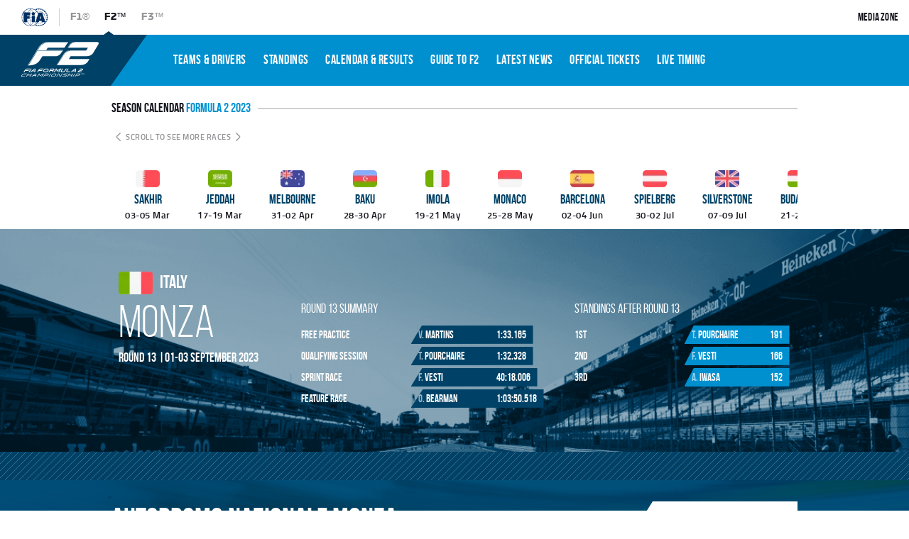

--- FILE ---
content_type: text/html; charset=utf-8
request_url: https://www.fiaformula2.com/Results?raceid=1062
body_size: 57710
content:
<!DOCTYPE html><html lang="en"><head><meta http-equiv="Content-Security-Policy" content="object-src &#x27;none&#x27;; frame-src chartbeat.com *.chartbeat.com cdn.privacy-mgmt.com *.ecal.com; block-all-mixed-content"/><title>Formula 2 2023 Result for Round 13 : Italy , Monza 01-03 September 2023</title><meta charSet="utf-8"/><meta name="viewport" content="initial-scale=1.0, width=device-width"/><meta http-equiv="Accept-CH" content="DPR, Width, Viewport-Width"/><meta name="robots" content="index,follow"/><meta name="description" content="Formula 2"/><link rel="manifest" href="/manifest.json"/><link rel="preload" href="/_next/static/chunks/fonts/titilliumweb-regular-webfont-72ba55fd8ddbc976eb21a2955c4edd5c.woff2" as="font" type="font/woff2" crossorigin=""/><link rel="preload" href="/_next/static/chunks/fonts/bebasneue_bold-webfont-60e112fa4d9696fb821be56ffad281f8.woff2" as="font" type="font/woff2" crossorigin=""/><link rel="preload" href="/_next/static/chunks/fonts/bebasneue_regular-webfont-106eb91f51bb2659e642f5cba4a84370.woff2" as="font" type="font/woff2" crossorigin=""/><link rel="preload" href="/_next/static/chunks/fonts/titilliumweb-semibold-webfont-120ed96f50c36c180ee94ed83257ac49.woff2" as="font" type="font/woff2" crossorigin=""/><link rel="preload" href="/_next/static/chunks/fonts/icomoon-0f0e51bafdae7cad0a57b71226e12773.woff" as="font" type="font/woff" crossorigin=""/><link rel="preload" href="/_next/static/chunks/fonts/bebasneue_book-webfont-04ceb458d606b9cb3bd2f86dbad8eb9a.woff2" as="font" type="font/woff2" crossorigin=""/><link rel="preload" href="/_next/static/chunks/fonts/f2-Bold-0c7ecc6dac45cab2fb0ad30a365603f1.woff2" as="font" type="font/woff2" crossorigin=""/><link rel="preload" href="/_next/static/chunks/fonts/f2-Regular-1cd260c69e89e384ba1b250d39f3e911.woff2" as="font" type="font/woff2" crossorigin=""/><link rel="preload" href="/_next/static/chunks/fonts/f2-Italic-e6c21dbd3e3f338e79989da82b41d6ec.woff2" as="font" type="font/woff2" crossorigin=""/><link rel="preload" href="/_next/static/chunks/fonts/f2-Black-f72e55b36f19c5b4b2dc46c1ea1701e0.woff2" as="font" type="font/woff2" crossorigin=""/><link rel="preload" href="/_next/static/chunks/fonts/f2-Wide-8bb9c51b79891c6f2ec65dfc818c3cee.woff2" as="font" type="font/woff2" crossorigin=""/><link rel="preload" href="[data-uri]" as="font" type="font/woff2" crossorigin=""/><link rel="dns-prefetch" href="//static.chartbeat.com"/><link rel="preconnect" href="//static.chartbeat.com"/><link rel="dns-prefetch" href="//res.cloudinary.com"/><link rel="preconnect" href="//res.cloudinary.com"/><link rel="dns-prefetch" href="//www.googletagmanager.com"/><link rel="preconnect" href="//www.googletagmanager.com"/><link rel="dns-prefetch" href="//bam.nr-data.net"/><link rel="preconnect" href="//bam.nr-data.net"/><link rel="dns-prefetch" href="//www.google-analytics.com"/><link rel="preconnect" href="//www.google-analytics.com"/><meta name="theme-color" content="#0090D0"/><meta property="fb:pages" content="568665409957112"/><meta property="fb:app_id" content="833421847009900"/><meta property="fb:admins" content="568665409957112"/><meta property="og:title" content="Formula 2 2023 Result for Round 13 : Italy , Monza 01-03 September 2023"/><meta property="og:type" content="website"/><meta property="og:url" content="/"/><meta property="og:site_name" content="FIA_F2® - The Official F2® Website"/><meta property="og:description" content="Formula 2"/><meta name="twitter:card" content="summary_large_image"/><meta name="twitter:site" content="@FIA_F2"/><meta name="twitter:creator" content="@FIA_F2"/><meta name="twitter:title" content="Formula 2 2023 Result for Round 13 : Italy , Monza 01-03 September 2023"/><meta name="twitter:description" content="Formula 2"/><link rel="icon" sizes="192x192" href="[data-uri]"/><link rel="icon" sizes="128x128" href="[data-uri]"/><link rel="apple-touch-icon" href="[data-uri]"/><link rel="icon" sizes="32x32" href="[data-uri]"/><link rel="icon" sizes="16x16" href="[data-uri]"/><script async="" src="https://www.googletagmanager.com/gtag/js?id=UA-100059319-1"></script><script type="text/javascript" defer="">window.dataLayer = window.dataLayer || [];
  function gtag(){dataLayer.push(arguments);}
  gtag('js', new Date());
  gtag('config', "UA-100059319-1")</script><script type="text/javascript" defer="">window.NREUM || (NREUM = {}); NREUM.init = { privacy: { cookies_enabled: true } }; 
window.NREUM || (NREUM = {}), __nr_require = function (t, e, n) {
      function r(n) { if (!e[n]) { var o = e[n] = { exports: {} }; t[n][0].call(o.exports, function (e) { var o = t[n][1][e]; return r(o || e) }, o, o.exports) } return e[n].exports } if ("function"==typeof __nr_require)return __nr_require;for(var o=0;o<n.length;o++)r(n[o]);return r}({1:[function(t,e,n){function r(t){try{s.console&&console.log(t)}catch(e){}}var o,i=t("ee"),a=t(25),s={};try{o=localStorage.getItem("__nr_flags").split(","),console&&"function"==typeof console.log&&(s.console=!0,o.indexOf("dev")!==-1&&(s.dev=!0),o.indexOf("nr_dev")!==-1&&(s.nrDev=!0))}catch(c){}s.nrDev&&i.on("internal-error",function(t){r(t.stack)}),s.dev&&i.on("fn-err",function(t,e,n){r(n.stack)}),s.dev&&(r("NR AGENT IN DEVELOPMENT MODE"),r("flags: "+a(s,function(t,e){return t}).join(", ")))},{}],2:[function(t,e,n){function r(t,e,n,r,s){try{l?l-=1:o(s||new UncaughtException(t,e,n),!0)}catch(f){try{i("ierr",[f,c.now(),!0])}catch(d){}}return"function"==typeof u&&u.apply(this,a(arguments))}function UncaughtException(t,e,n){this.message=t||"Uncaught error with no additional information",this.sourceURL=e,this.line=n}function o(t,e){var n=e?null:c.now();i("err",[t,n])}var i=t("handle"),a=t(26),s=t("ee"),c=t("loader"),f=t("gos"),u=window.onerror,d=!1,p="nr@seenError",l=0;c.features.err=!0,t(1),window.onerror=r;try{throw new Error}catch(h){"stack"in h&&(t(13),t(12),"addEventListener"in window&&t(6),c.xhrWrappable&&t(14),d=!0)}s.on("fn-start",function(t,e,n){d&&(l+=1)}),s.on("fn-err",function(t,e,n){d&&!n[p]&&(f(n,p,function(){return!0}),this.thrown=!0,o(n))}),s.on("fn-end",function(){d&&!this.thrown&&l>0&&(l-=1)}),s.on("internal-error",function(t){i("ierr",[t,c.now(),!0])})},{}],3:[function(t,e,n){t("loader").features.ins=!0},{}],4:[function(t,e,n){function r(){L++,C=g.hash,this[u]=y.now()}function o(){L--,g.hash!==C&&i(0,!0);var t=y.now();this[h]=~~this[h]+t-this[u],this[d]=t}function i(t,e){E.emit("newURL",[""+g,e])}function a(t,e){t.on(e,function(){this[e]=y.now()})}var s="-start",c="-end",f="-body",u="fn"+s,d="fn"+c,p="cb"+s,l="cb"+c,h="jsTime",m="fetch",v="addEventListener",w=window,g=w.location,y=t("loader");if(w[v]&&y.xhrWrappable){var x=t(10),b=t(11),E=t(8),O=t(6),R=t(13),P=t(7),T=t(14),N=t(9),M=t("ee"),S=M.get("tracer");t(16),y.features.spa=!0;var C,L=0;M.on(u,r),M.on(p,r),M.on(d,o),M.on(l,o),M.buffer([u,d,"xhr-done","xhr-resolved"]),O.buffer([u]),R.buffer(["setTimeout"+c,"clearTimeout"+s,u]),T.buffer([u,"new-xhr","send-xhr"+s]),P.buffer([m+s,m+"-done",m+f+s,m+f+c]),E.buffer(["newURL"]),x.buffer([u]),b.buffer(["propagate",p,l,"executor-err","resolve"+s]),S.buffer([u,"no-"+u]),N.buffer(["new-jsonp","cb-start","jsonp-error","jsonp-end"]),a(T,"send-xhr"+s),a(M,"xhr-resolved"),a(M,"xhr-done"),a(P,m+s),a(P,m+"-done"),a(N,"new-jsonp"),a(N,"jsonp-end"),a(N,"cb-start"),E.on("pushState-end",i),E.on("replaceState-end",i),w[v]("hashchange",i,!0),w[v]("load",i,!0),w[v]("popstate",function(){i(0,L>1)},!0)}},{}],5:[function(t,e,n){function r(t){}if(window.performance&&window.performance.timing&&window.performance.getEntriesByType){var o=t("ee"),i=t("handle"),a=t(13),s=t(12),c="learResourceTimings",f="addEventListener",u="resourcetimingbufferfull",d="bstResource",p="resource",l="-start",h="-end",m="fn"+l,v="fn"+h,w="bstTimer",g="pushState",y=t("loader");y.features.stn=!0,t(8),"addEventListener"in window&&t(6);var x=NREUM.o.EV;o.on(m,function(t,e){var n=t[0];n instanceof x&&(this.bstStart=y.now())}),o.on(v,function(t,e){var n=t[0];n instanceof x&&i("bst",[n,e,this.bstStart,y.now()])}),a.on(m,function(t,e,n){this.bstStart=y.now(),this.bstType=n}),a.on(v,function(t,e){i(w,[e,this.bstStart,y.now(),this.bstType])}),s.on(m,function(){this.bstStart=y.now()}),s.on(v,function(t,e){i(w,[e,this.bstStart,y.now(),"requestAnimationFrame"])}),o.on(g+l,function(t){this.time=y.now(),this.startPath=location.pathname+location.hash}),o.on(g+h,function(t){i("bstHist",[location.pathname+location.hash,this.startPath,this.time])}),f in window.performance&&(window.performance["c"+c]?window.performance[f](u,function(t){i(d,[window.performance.getEntriesByType(p)]),window.performance["c"+c]()},!1):window.performance[f]("webkit"+u,function(t){i(d,[window.performance.getEntriesByType(p)]),window.performance["webkitC"+c]()},!1)),document[f]("scroll",r,{passive:!0}),document[f]("keypress",r,!1),document[f]("click",r,!1)}},{}],6:[function(t,e,n){function r(t){for(var e=t;e&&!e.hasOwnProperty(u);)e=Object.getPrototypeOf(e);e&&o(e)}function o(t){s.inPlace(t,[u,d],"-",i)}function i(t,e){return t[1]}var a=t("ee").get("events"),s=t("wrap-function")(a,!0),c=t("gos"),f=XMLHttpRequest,u="addEventListener",d="removeEventListener";e.exports=a,"getPrototypeOf"in Object?(r(document),r(window),r(f.prototype)):f.prototype.hasOwnProperty(u)&&(o(window),o(f.prototype)),a.on(u+"-start",function(t,e){var n=t[1],r=c(n,"nr@wrapped",function(){function t(){if("function"==typeof n.handleEvent)return n.handleEvent.apply(n,arguments)}var e={object:t,"function":n}[typeof n];return e?s(e,"fn-",null,e.name||"anonymous"):n});this.wrapped=t[1]=r}),a.on(d+"-start",function(t){t[1]=this.wrapped||t[1]})},{}],7:[function(t,e,n){function r(t,e,n){var r=t[e];"function"==typeof r&&(t[e]=function(){var t=i(arguments),e={};o.emit(n+"before-start",[t],e);var a;e[m]&&e[m].dt&&(a=e[m].dt);var s=r.apply(this,t);return o.emit(n+"start",[t,a],s),s.then(function(t){return o.emit(n+"end",[null,t],s),t},function(t){throw o.emit(n+"end",[t],s),t})})}var o=t("ee").get("fetch"),i=t(26),a=t(25);e.exports=o;var s=window,c="fetch-",f=c+"body-",u=["arrayBuffer","blob","json","text","formData"],d=s.Request,p=s.Response,l=s.fetch,h="prototype",m="nr@context";d&&p&&l&&(a(u,function(t,e){r(d[h],e,f),r(p[h],e,f)}),r(s,"fetch",c),o.on(c+"end",function(t,e){var n=this;if(e){var r=e.headers.get("content-length");null!==r&&(n.rxSize=r),o.emit(c+"done",[null,e],n)}else o.emit(c+"done",[t],n)}))},{}],8:[function(t,e,n){var r=t("ee").get("history"),o=t("wrap-function")(r);e.exports=r;var i=window.history&&window.history.constructor&&window.history.constructor.prototype,a=window.history;i&&i.pushState&&i.replaceState&&(a=i),o.inPlace(a,["pushState","replaceState"],"-")},{}],9:[function(t,e,n){function r(t){function e(){c.emit("jsonp-end",[],p),t.removeEventListener("load",e,!1),t.removeEventListener("error",n,!1)}function n(){c.emit("jsonp-error",[],p),c.emit("jsonp-end",[],p),t.removeEventListener("load",e,!1),t.removeEventListener("error",n,!1)}var r=t&&"string"==typeof t.nodeName&&"script"===t.nodeName.toLowerCase();if(r){var o="function"==typeof t.addEventListener;if(o){var a=i(t.src);if(a){var u=s(a),d="function"==typeof u.parent[u.key];if(d){var p={};f.inPlace(u.parent,[u.key],"cb-",p),t.addEventListener("load",e,!1),t.addEventListener("error",n,!1),c.emit("new-jsonp",[t.src],p)}}}}}function o(){return"addEventListener"in window}function i(t){var e=t.match(u);return e?e[1]:null}function a(t,e){var n=t.match(p),r=n[1],o=n[3];return o?a(o,e[r]):e[r]}function s(t){var e=t.match(d);return e&&e.length>=3?{key:e[2],parent:a(e[1],window)}:{key:t,parent:window}}var c=t("ee").get("jsonp"),f=t("wrap-function")(c);if(e.exports=c,o()){var u=/[?&](?:callback|cb)=([^&#]+)/,d=/(.*)\.([^.]+)/,p=/^(\w+)(\.|$)(.*)$/,l=["appendChild","insertBefore","replaceChild"];Node&&Node.prototype&&Node.prototype.appendChild?f.inPlace(Node.prototype,l,"dom-"):(f.inPlace(HTMLElement.prototype,l,"dom-"),f.inPlace(HTMLHeadElement.prototype,l,"dom-"),f.inPlace(HTMLBodyElement.prototype,l,"dom-")),c.on("dom-start",function(t){r(t[0])})}},{}],10:[function(t,e,n){var r=t("ee").get("mutation"),o=t("wrap-function")(r),i=NREUM.o.MO;e.exports=r,i&&(window.MutationObserver=function(t){return this instanceof i?new i(o(t,"fn-")):i.apply(this,arguments)},MutationObserver.prototype=i.prototype)},{}],11:[function(t,e,n){function r(t){var e=a.context(),n=s(t,"executor-",e),r=new f(n);return a.context(r).getCtx=function(){return e},a.emit("new-promise",[r,e],e),r}function o(t,e){return e}var i=t("wrap-function"),a=t("ee").get("promise"),s=i(a),c=t(25),f=NREUM.o.PR;e.exports=a,f&&(window.Promise=r,["all","race"].forEach(function(t){var e=f[t];f[t]=function(n){function r(t){return function(){a.emit("propagate",[null,!o],i),o=o||!t}}var o=!1;c(n,function(e,n){Promise.resolve(n).then(r("all"===t),r(!1))});var i=e.apply(f,arguments),s=f.resolve(i);return s}}),["resolve","reject"].forEach(function(t){var e=f[t];f[t]=function(t){var n=e.apply(f,arguments);return t!==n&&a.emit("propagate",[t,!0],n),n}}),f.prototype["catch"]=function(t){return this.then(null,t)},f.prototype=Object.create(f.prototype,{constructor:{value:r}}),c(Object.getOwnPropertyNames(f),function(t,e){try{r[e]=f[e]}catch(n){}}),a.on("executor-start",function(t){t[0]=s(t[0],"resolve-",this),t[1]=s(t[1],"resolve-",this)}),a.on("executor-err",function(t,e,n){t[1](n)}),s.inPlace(f.prototype,["then"],"then-",o),a.on("then-start",function(t,e){this.promise=e,t[0]=s(t[0],"cb-",this),t[1]=s(t[1],"cb-",this)}),a.on("then-end",function(t,e,n){this.nextPromise=n;var r=this.promise;a.emit("propagate",[r,!0],n)}),a.on("cb-end",function(t,e,n){a.emit("propagate",[n,!0],this.nextPromise)}),a.on("propagate",function(t,e,n){this.getCtx&&!e||(this.getCtx=function(){if(t instanceof Promise)var e=a.context(t);return e&&e.getCtx?e.getCtx():this})}),r.toString=function(){return""+f})},{}],12:[function(t,e,n){var r=t("ee").get("raf"),o=t("wrap-function")(r),i="equestAnimationFrame";e.exports=r,o.inPlace(window,["r"+i,"mozR"+i,"webkitR"+i,"msR"+i],"raf-"),r.on("raf-start",function(t){t[0]=o(t[0],"fn-")})},{}],13:[function(t,e,n){function r(t,e,n){t[0]=a(t[0],"fn-",null,n)}function o(t,e,n){this.method=n,this.timerDuration=isNaN(t[1])?0:+t[1],t[0]=a(t[0],"fn-",this,n)}var i=t("ee").get("timer"),a=t("wrap-function")(i),s="setTimeout",c="setInterval",f="clearTimeout",u="-start",d="-";e.exports=i,a.inPlace(window,[s,"setImmediate"],s+d),a.inPlace(window,[c],c+d),a.inPlace(window,[f,"clearImmediate"],f+d),i.on(c+u,r),i.on(s+u,o)},{}],14:[function(t,e,n){function r(t,e){d.inPlace(e,["onreadystatechange"],"fn-",s)}function o(){var t=this,e=u.context(t);t.readyState>3&&!e.resolved&&(e.resolved=!0,u.emit("xhr-resolved",[],t)),d.inPlace(t,g,"fn-",s)}function i(t){y.push(t),h&&(b?b.then(a):v?v(a):(E=-E,O.data=E))}function a(){for(var t=0;t<y.length;t++)r([],y[t]);y.length&&(y=[])}function s(t,e){return e}function c(t,e){for(var n in t)e[n]=t[n];return e}t(6);var f=t("ee"),u=f.get("xhr"),d=t("wrap-function")(u),p=NREUM.o,l=p.XHR,h=p.MO,m=p.PR,v=p.SI,w="readystatechange",g=["onload","onerror","onabort","onloadstart","onloadend","onprogress","ontimeout"],y=[];e.exports=u;var x=window.XMLHttpRequest=function(t){var e=new l(t);try{u.emit("new-xhr",[e],e),e.addEventListener(w,o,!1)}catch(n){try{u.emit("internal-error",[n])}catch(r){}}return e};if(c(l,x),x.prototype=l.prototype,d.inPlace(x.prototype,["open","send"],"-xhr-",s),u.on("send-xhr-start",function(t,e){r(t,e),i(e)}),u.on("open-xhr-start",r),h){var b=m&&m.resolve();if(!v&&!m){var E=1,O=document.createTextNode(E);new h(a).observe(O,{characterData:!0})}}else f.on("fn-end",function(t){t[0]&&t[0].type===w||a()})},{}],15:[function(t,e,n){function r(t){if(!i(t))return null;var e=window.NREUM;if(!e.loader_config)return null;var n=(e.loader_config.accountID||"").toString()||null,r=(e.loader_config.agentID||"").toString()||null,s=(e.loader_config.trustKey||"").toString()||null;if(!n||!r)return null;var c=a.generateCatId(),f=a.generateCatId(),u=Date.now(),d=o(c,f,u,n,r,s);return{header:d,guid:c,traceId:f,timestamp:u}}function o(t,e,n,r,o,i){var a="btoa"in window&&"function"==typeof window.btoa;if(!a)return null;var s={v:[0,1],d:{ty:"Browser",ac:r,ap:o,id:t,tr:e,ti:n}};return i&&r!==i&&(s.d.tk=i),btoa(JSON.stringify(s))}function i(t){var e=!1,n=!1,r={};if("init"in NREUM&&"distributed_tracing"in NREUM.init&&(r=NREUM.init.distributed_tracing,n=!!r.enabled),n)if(t.sameOrigin)e=!0;else if(r.allowed_origins instanceof Array)for(var o=0;o<r.allowed_origins.length;o++){var i=s(r.allowed_origins[o]);if(t.hostname===i.hostname&&t.protocol===i.protocol&&t.port===i.port){e=!0;break}}return n&&e}var a=t(23),s=t(17);e.exports={generateTracePayload:r,shouldGenerateTrace:i}},{}],16:[function(t,e,n){function r(t){var e=this.params,n=this.metrics;if(!this.ended){this.ended=!0;for(var r=0;r<p;r++)t.removeEventListener(d[r],this.listener,!1);e.aborted||(n.duration=a.now()-this.startTime,this.loadCaptureCalled||4!==t.readyState?null==e.status&&(e.status=0):i(this,t),n.cbTime=this.cbTime,u.emit("xhr-done",[t],t),s("xhr",[e,n,this.startTime]))}}function o(t,e){var n=c(e),r=t.params;r.host=n.hostname+":"+n.port,r.pathname=n.pathname,t.parsedOrigin=c(e),t.sameOrigin=t.parsedOrigin.sameOrigin}function i(t,e){t.params.status=e.status;var n=v(e,t.lastSize);if(n&&(t.metrics.rxSize=n),t.sameOrigin){var r=e.getResponseHeader("X-NewRelic-App-Data");r&&(t.params.cat=r.split(", ").pop())}t.loadCaptureCalled=!0}var a=t("loader");if(a.xhrWrappable){var s=t("handle"),c=t(17),f=t(15).generateTracePayload,u=t("ee"),d=["load","error","abort","timeout"],p=d.length,l=t("id"),h=t(21),m=t(20),v=t(18),w=window.XMLHttpRequest;a.features.xhr=!0,t(14),t(7),u.on("new-xhr",function(t){var e=this;e.totalCbs=0,e.called=0,e.cbTime=0,e.end=r,e.ended=!1,e.xhrGuids={},e.lastSize=null,e.loadCaptureCalled=!1,t.addEventListener("load",function(n){i(e,t)},!1),h&&(h>34||h<10)||window.opera||t.addEventListener("progress",function(t){e.lastSize=t.loaded},!1)}),u.on("open-xhr-start",function(t){this.params={method:t[0]},o(this,t[1]),this.metrics={}}),u.on("open-xhr-end",function(t,e){"loader_config"in NREUM&&"xpid"in NREUM.loader_config&&this.sameOrigin&&e.setRequestHeader("X-NewRelic-ID",NREUM.loader_config.xpid);var n=f(this.parsedOrigin);n&&n.header&&(e.setRequestHeader("newrelic",n.header),this.dt=n)}),u.on("send-xhr-start",function(t,e){var n=this.metrics,r=t[0],o=this;if(n&&r){var i=m(r);i&&(n.txSize=i)}this.startTime=a.now(),this.listener=function(t){try{"abort"!==t.type||o.loadCaptureCalled||(o.params.aborted=!0),("load"!==t.type||o.called===o.totalCbs&&(o.onloadCalled||"function"!=typeof e.onload))&&o.end(e)}catch(n){try{u.emit("internal-error",[n])}catch(r){}}};for(var s=0;s<p;s++)e.addEventListener(d[s],this.listener,!1)}),u.on("xhr-cb-time",function(t,e,n){this.cbTime+=t,e?this.onloadCalled=!0:this.called+=1,this.called!==this.totalCbs||!this.onloadCalled&&"function"==typeof n.onload||this.end(n)}),u.on("xhr-load-added",function(t,e){var n=""+l(t)+!!e;this.xhrGuids&&!this.xhrGuids[n]&&(this.xhrGuids[n]=!0,this.totalCbs+=1)}),u.on("xhr-load-removed",function(t,e){var n=""+l(t)+!!e;this.xhrGuids&&this.xhrGuids[n]&&(delete this.xhrGuids[n],this.totalCbs-=1)}),u.on("addEventListener-end",function(t,e){e instanceof w&&"load"===t[0]&&u.emit("xhr-load-added",[t[1],t[2]],e)}),u.on("removeEventListener-end",function(t,e){e instanceof w&&"load"===t[0]&&u.emit("xhr-load-removed",[t[1],t[2]],e)}),u.on("fn-start",function(t,e,n){e instanceof w&&("onload"===n&&(this.onload=!0),("load"===(t[0]&&t[0].type)||this.onload)&&(this.xhrCbStart=a.now()))}),u.on("fn-end",function(t,e){this.xhrCbStart&&u.emit("xhr-cb-time",[a.now()-this.xhrCbStart,this.onload,e],e)}),u.on("fetch-before-start",function(t){var e,n=t[1]||{};"string"==typeof t[0]?e=t[0]:t[0]&&t[0].url&&(e=t[0].url),e&&(this.parsedOrigin=c(e),this.sameOrigin=this.parsedOrigin.sameOrigin);var r=f(this.parsedOrigin);if(r&&r.header){var o=r.header;if("string"==typeof t[0]){var i={};for(var a in n)i[a]=n[a];i.headers=new Headers(n.headers||{}),i.headers.set("newrelic",o),this.dt=r,t.length>1?t[1]=i:t.push(i)}else t[0]&&t[0].headers&&(t[0].headers.append("newrelic",o),this.dt=r)}})}},{}],17:[function(t,e,n){var r={};e.exports=function(t){if(t in r)return r[t];var e=document.createElement("a"),n=window.location,o={};e.href=t,o.port=e.port;var i=e.href.split("://");!o.port&&i[1]&&(o.port=i[1].split("/")[0].split("@").pop().split(":")[1]),o.port&&"0"!==o.port||(o.port="https"===i[0]?"443":"80"),o.hostname=e.hostname||n.hostname,o.pathname=e.pathname,o.protocol=i[0],"/"!==o.pathname.charAt(0)&&(o.pathname="/"+o.pathname);var a=!e.protocol||":"===e.protocol||e.protocol===n.protocol,s=e.hostname===document.domain&&e.port===n.port;return o.sameOrigin=a&&(!e.hostname||s),"/"===o.pathname&&(r[t]=o),o}},{}],18:[function(t,e,n){function r(t,e){var n=t.responseType;return"json"===n&&null!==e?e:"arraybuffer"===n||"blob"===n||"json"===n?o(t.response):"text"===n||""===n||void 0===n?o(t.responseText):void 0}var o=t(20);e.exports=r},{}],19:[function(t,e,n){function r(){}function o(t,e,n){return function(){return i(t,[f.now()].concat(s(arguments)),e?null:this,n),e?void 0:this}}var i=t("handle"),a=t(25),s=t(26),c=t("ee").get("tracer"),f=t("loader"),u=NREUM;"undefined"==typeof window.newrelic&&(newrelic=u);var d=["setPageViewName","setCustomAttribute","setErrorHandler","finished","addToTrace","inlineHit","addRelease"],p="api-",l=p+"ixn-";a(d,function(t,e){u[e]=o(p+e,!0,"api")}),u.addPageAction=o(p+"addPageAction",!0),u.setCurrentRouteName=o(p+"routeName",!0),e.exports=newrelic,u.interaction=function(){return(new r).get()};var h=r.prototype={createTracer:function(t,e){var n={},r=this,o="function"==typeof e;return i(l+"tracer",[f.now(),t,n],r),function(){if(c.emit((o?"":"no-")+"fn-start",[f.now(),r,o],n),o)try{return e.apply(this,arguments)}catch(t){throw c.emit("fn-err",[arguments,this,t],n),t}finally{c.emit("fn-end",[f.now()],n)}}}};a("actionText,setName,setAttribute,save,ignore,onEnd,getContext,end,get".split(","),function(t,e){h[e]=o(l+e)}),newrelic.noticeError=function(t,e){"string"==typeof t&&(t=new Error(t)),i("err",[t,f.now(),!1,e])}},{}],20:[function(t,e,n){e.exports=function(t){if("string"==typeof t&&t.length)return t.length;if("object"==typeof t){if("undefined"!=typeof ArrayBuffer&&t instanceof ArrayBuffer&&t.byteLength)return t.byteLength;if("undefined"!=typeof Blob&&t instanceof Blob&&t.size)return t.size;if(!("undefined"!=typeof FormData&&t instanceof FormData))try{return JSON.stringify(t).length}catch(e){return}}}},{}],21:[function(t,e,n){var r=0,o=navigator.userAgent.match(/Firefox[\/\s](\d+\.\d+)/);o&&(r=+o[1]),e.exports=r},{}],22:[function(t,e,n){function r(t,e){var n=t.getEntries();n.forEach(function(t){"first-paint"===t.name?c("timing",["fp",Math.floor(t.startTime)]):"first-contentful-paint"===t.name&&c("timing",["fcp",Math.floor(t.startTime)])})}function o(t,e){var n=t.getEntries();n.length>0&&c("lcp",[n[n.length-1]])}function i(t){if(t instanceof u&&!p){var e,n=Math.round(t.timeStamp);e=n>1e12?Date.now()-n:f.now()-n,p=!0,c("timing",["fi",n,{type:t.type,fid:e}])}}if(!("init"in NREUM&&"page_view_timing"in NREUM.init&&"enabled"in NREUM.init.page_view_timing&&NREUM.init.page_view_timing.enabled===!1)){var a,s,c=t("handle"),f=t("loader"),u=NREUM.o.EV;if("PerformanceObserver"in window&&"function"==typeof window.PerformanceObserver){a=new PerformanceObserver(r),s=new PerformanceObserver(o);try{a.observe({entryTypes:["paint"]}),s.observe({entryTypes:["largest-contentful-paint"]})}catch(d){}}if("addEventListener"in document){var p=!1,l=["click","keydown","mousedown","pointerdown","touchstart"];l.forEach(function(t){document.addEventListener(t,i,!1)})}}},{}],23:[function(t,e,n){function r(){function t(){return e?15&e[n++]:16*Math.random()|0}var e=null,n=0,r=window.crypto||window.msCrypto;r&&r.getRandomValues&&(e=r.getRandomValues(new Uint8Array(31)));for(var o,i="xxxxxxxx-xxxx-4xxx-yxxx-xxxxxxxxxxxx",a="",s=0;s<i.length;s++)o=i[s],"x"===o?a+=t().toString(16):"y"===o?(o=3&t()|8,a+=o.toString(16)):a+=o;return a}function o(){function t(){return e?15&e[n++]:16*Math.random()|0}var e=null,n=0,r=window.crypto||window.msCrypto;r&&r.getRandomValues&&Uint8Array&&(e=r.getRandomValues(new Uint8Array(31)));for(var o=[],i=0;i<16;i++)o.push(t().toString(16));return o.join("")}e.exports={generateUuid:r,generateCatId:o}},{}],24:[function(t,e,n){function r(t,e){if(!o)return!1;if(t!==o)return!1;if(!e)return!0;if(!i)return!1;for(var n=i.split("."),r=e.split("."),a=0;a<r.length;a++)if(r[a]!==n[a])return!1;return!0}var o=null,i=null,a=/Version\/(\S+)\s+Safari/;if(navigator.userAgent){var s=navigator.userAgent,c=s.match(a);c&&s.indexOf("Chrome")===-1&&s.indexOf("Chromium")===-1&&(o="Safari",i=c[1])}e.exports={agent:o,version:i,match:r}},{}],25:[function(t,e,n){function r(t,e){var n=[],r="",i=0;for(r in t)o.call(t,r)&&(n[i]=e(r,t[r]),i+=1);return n}var o=Object.prototype.hasOwnProperty;e.exports=r},{}],26:[function(t,e,n){function r(t,e,n){e||(e=0),"undefined"==typeof n&&(n=t?t.length:0);for(var r=-1,o=n-e||0,i=Array(o<0?0:o);++r<o;)i[r]=t[e+r];return i}e.exports=r},{}],27:[function(t,e,n){e.exports={exists:"undefined"!=typeof window.performance&&window.performance.timing&&"undefined"!=typeof window.performance.timing.navigationStart}},{}],ee:[function(t,e,n){function r(){}function o(t){function e(t){return t&&t instanceof r?t:t?c(t,s,i):i()}function n(n,r,o,i){if(!p.aborted||i){t&&t(n,r,o);for(var a=e(o),s=m(n),c=s.length,f=0;f<c;f++)s[f].apply(a,r);var d=u[y[n]];return d&&d.push([x,n,r,a]),a}}function l(t,e){g[t]=m(t).concat(e)}function h(t,e){var n=g[t];if(n)for(var r=0;r<n.length;r++)n[r]===e&&n.splice(r,1)}function m(t){return g[t]||[]}function v(t){return d[t]=d[t]||o(n)}function w(t,e){f(t,function(t,n){e=e||"feature",y[n]=e,e in u||(u[e]=[])})}var g={},y={},x={on:l,addEventListener:l,removeEventListener:h,emit:n,get:v,listeners:m,context:e,buffer:w,abort:a,aborted:!1};return x}function i(){return new r}function a(){(u.api||u.feature)&&(p.aborted=!0,u=p.backlog={})}var s="nr@context",c=t("gos"),f=t(25),u={},d={},p=e.exports=o();p.backlog=u},{}],gos:[function(t,e,n){function r(t,e,n){if(o.call(t,e))return t[e];var r=n();if(Object.defineProperty&&Object.keys)try{return Object.defineProperty(t,e,{value:r,writable:!0,enumerable:!1}),r}catch(i){}return t[e]=r,r}var o=Object.prototype.hasOwnProperty;e.exports=r},{}],handle:[function(t,e,n){function r(t,e,n,r){o.buffer([t],r),o.emit(t,e,n)}var o=t("ee").get("handle");e.exports=r,r.ee=o},{}],id:[function(t,e,n){function r(t){var e=typeof t;return!t||"object"!==e&&"function"!==e?-1:t===window?0:a(t,i,function(){return o++})}var o=1,i="nr@id",a=t("gos");e.exports=r},{}],loader:[function(t,e,n){function r(){if(!E++){var t=b.info=NREUM.info,e=l.getElementsByTagName("script")[0];if(setTimeout(u.abort,3e4),!(t&&t.licenseKey&&t.applicationID&&e))return u.abort();f(y,function(e,n){t[e]||(t[e]=n)}),c("mark",["onload",a()+b.offset],null,"api");var n=l.createElement("script");n.src="https://"+t.agent,e.parentNode.insertBefore(n,e)}}function o(){"complete"===l.readyState&&i()}function i(){c("mark",["domContent",a()+b.offset],null,"api")}function a(){return O.exists&&performance.now?Math.round(performance.now()):(s=Math.max((new Date).getTime(),s))-b.offset}var s=(new Date).getTime(),c=t("handle"),f=t(25),u=t("ee"),d=t(24),p=window,l=p.document,h="addEventListener",m="attachEvent",v=p.XMLHttpRequest,w=v&&v.prototype;NREUM.o={ST:setTimeout,SI:p.setImmediate,CT:clearTimeout,XHR:v,REQ:p.Request,EV:p.Event,PR:p.Promise,MO:p.MutationObserver};var g=""+location,y={beacon:"bam.nr-data.net",errorBeacon:"bam.nr-data.net",agent:"js-agent.newrelic.com/nr-spa-1169.min.js"},x=v&&w&&w[h]&&!/CriOS/.test(navigator.userAgent),b=e.exports={offset:s,now:a,origin:g,features:{},xhrWrappable:x,userAgent:d};t(19),t(22),l[h]?(l[h]("DOMContentLoaded",i,!1),p[h]("load",r,!1)):(l[m]("onreadystatechange",o),p[m]("onload",r)),c("mark",["firstbyte",s],null,"api");var E=0,O=t(27)},{}],"wrap-function":[function(t,e,n){function r(t){return!(t&&t instanceof Function&&t.apply&&!t[a])}var o=t("ee"),i=t(26),a="nr@original",s=Object.prototype.hasOwnProperty,c=!1;e.exports=function(t,e){function n(t,e,n,o){function nrWrapper(){var r,a,s,c;try{a=this,r=i(arguments),s="function"==typeof n?n(r,a):n||{}}catch(f){p([f,"",[r,a,o],s])}u(e+"start",[r,a,o],s);try{return c=t.apply(a,r)}catch(d){throw u(e+"err",[r,a,d],s),d}finally{u(e+"end",[r,a,c],s)}}return r(t)?t:(e||(e=""),nrWrapper[a]=t,d(t,nrWrapper),nrWrapper)}function f(t,e,o,i){o||(o="");var a,s,c,f="-"===o.charAt(0);for(c=0;c<e.length;c++)s=e[c],a=t[s],r(a)||(t[s]=n(a,f?s+o:o,i,s))}function u(n,r,o){if(!c||e){var i=c;c=!0;try{t.emit(n,r,o,e)}catch(a){p([a,n,r,o])}c=i}}function d(t,e){if(Object.defineProperty&&Object.keys)try{var n=Object.keys(t);return n.forEach(function(n){Object.defineProperty(e,n,{get:function(){return t[n]},set:function(e){return t[n]=e,e}})}),e}catch(r){p([r])}for(var o in t)s.call(t,o)&&(e[o]=t[o]);return e}function p(e){try{t.emit("internal-error",e)}catch(n){}}return t||(t=o),n.inPlace=f,n.flag=a,n}},{}]},{},["loader",2,16,5,3,4]);
                    NREUM.loader_config={
                        accountID: "2646498",
                        trustKey: "1460394",
                        agentID: "597903864",
                        licenseKey: "NRJS-0fa7ad5a3a9fb87148a",
                        applicationID: "597903864"
                    };
                    NREUM.info={
                        beacon:"bam.nr-data.net",
                        errorBeacon:"bam.nr-data.net",
                        licenseKey: "NRJS-0fa7ad5a3a9fb87148a",
                        applicationID: "597903864",
                        sa:1
                    };</script><script type="text/javascript" defer="">(function() {
        /** CONFIGURATION START **/
        var _sf_async_config = window._sf_async_config = (window._sf_async_config || {});
        _sf_async_config.uid = 65806;
        _sf_async_config.domain = 'fiaformula2.com'; //CHANGE THIS TO THE ROOT DOMAIN
        _sf_async_config.flickerControl = false;
        _sf_async_config.useCanonical = true;
        _sf_async_config.useCanonicalDomain = true;
        _sf_async_config.sections = ''; // CHANGE THIS TO YOUR SECTION NAME(s)
        _sf_async_config.authors = ''; // CHANGE THIS TO YOUR AUTHOR NAME(s)
        /** CONFIGURATION END **/
        function loadChartbeat() {
            var e = document.createElement('script');
            var n = document.getElementsByTagName('script')[0];
            e.type = 'text/javascript';
            e.async = true;
            e.src = 'https://static.chartbeat.com/js/chartbeat.js';;
            n.parentNode.insertBefore(e, n);
        }
        loadChartbeat();
      })();</script><script async="" src="https://static.chartbeat.com/js/chartbeat_mab.js"></script><script type="application/ld+json"></script><meta name="next-head-count" content="55"/><link rel="preload" href="/_next/static/css/41085526.6e50c251.chunk.css" as="style"/><link rel="stylesheet" href="/_next/static/css/41085526.6e50c251.chunk.css"/><link rel="preload" href="/_next/static/jeA8peOPTZjOfZysH6fDv/pages/Results.js" as="script"/><link rel="preload" href="/_next/static/jeA8peOPTZjOfZysH6fDv/pages/_app.js" as="script"/><link rel="preload" href="/_next/static/runtime/webpack-4b444dab214c6491079c.js" as="script"/><link rel="preload" href="/_next/static/chunks/framework.2689030919a9ba0449ff.js" as="script"/><link rel="preload" href="/_next/static/chunks/41085526.8d7a43705e3f9a53dfda.js" as="script"/><link rel="preload" href="/_next/static/chunks/commons.ef5aa55d608b626cc64e.js" as="script"/><link rel="preload" href="/_next/static/chunks/styles.cbce37fe00b37d7e0946.js" as="script"/><link rel="preload" href="/_next/static/runtime/main-5166e69691a30b42a06a.js" as="script"/><link rel="preload" href="/_next/static/chunks/c9c6fe98.4e15934149eb2f97fe80.js" as="script"/><link rel="preload" href="/_next/static/chunks/c7da18d7154240b903560ea80d5889d450cce0d9.7a1c9a69e55dc4c6e732.js" as="script"/><link rel="preload" href="/_next/static/chunks/90f3aeda943eed403deb9269f8fcf625f1408fbd.fab0d43bb58d655c2a5e.js" as="script"/><link rel="preload" href="/_next/static/chunks/be34fde73fce0ae27e7d856741eb3a97f19d7730.f397e4fee814f6fa8006.js" as="script"/><link rel="preload" href="/_next/static/chunks/071da72d476db0ed1670224e98f3130fefdb8b30.318ae1d22b1e33efb170.js" as="script"/></head><body><div id="__next"><div class="theme-f2 site-wrapper"><header class="site-nav"><div class="nav-mobile-wrapper remove-for-app "><div class="nav-mobile-header mobile-nav-helper"><div class="nav-burger"><button type="button" class="menu open" name="button" aria-label="Toggle Menu"><span class="text-hide">Toggle Navigation</span></button></div><div class="logo menu open"><a href="/"><span><img src="[data-uri]" alt="Formula 2" width="300" height="135"/></span></a></div><div class="fia-logo-mb"><a href="https://www.fia.com/" target="_blank" rel="noopener"><img src="[data-uri]" alt="Federation Internationale de l&#x27;Automobile"/></a></div></div><div class="nav-wrapper"><div class="nav-primary table-footer-group" id="primaryNav"><div class="nav-width"><div class="logo"><a href="/"><span><img src="[data-uri]" alt="Formula 2" width="300" height="135"/></span></a></div><div class="primary-links"><ul><li><a class="nav-mainlink" href="/Teams-and-Drivers">TEAMS & DRIVERS</a></li><li><a class="nav-mainlink" href="/Standings/Driver">STANDINGS</a></li><li><a class="nav-mainlink" href="/Calendar">CALENDAR & RESULTS</a></li><li><a class="nav-mainlink" href="/Latest/Tag/47uLuvOOatsFsJnhohv3aA/Guide-To">Guide To f2</a></li><li><a class="nav-mainlink" href="/Latest">LATEST NEWS</a></li><li><a class="nav-mainlink" href="https://www.fiaformula2.com/About/DoavKTonTFo5CVfS1XiLu/official-ticket-packages" target="_blank">OFFICIAL TICKETS</a></li><li><a class="nav-mainlink" href="/livetiming/index.html">LIVE TIMING</a></li></ul></div></div></div><div class="nav-global table-header-group" id="globalNav"><div class="nav-global-wrapper nav-width"><div class="logo"><a href="https://www.fia.com/" target="_blank" rel="noopener"><img src="[data-uri]" alt="Federation Internationale de l&#x27;Automobile"/></a></div><div class="wrapper-global-nav"><div class="global-links"><ul><li><a href="/About/Media-Zone">Media Zone</a></li></ul></div></div><div class="f2-f3-nav"><ul><li><a href="https://www.formula1.com/" class="f2f3-grey" target="_blank" rel="noopener"><span>F1<sup>®</sup></span><img src="[data-uri]" alt="Formula 1®"/><i class="d-md-block d-lg-none icon icon-external-link"></i></a></li><li><a class="f2f3-black" href="/"><span>F2<sup>™</sup></span><img src="[data-uri]" alt="Formula 2®"/></a></li><li><a class="f2f3-grey" href="https://www.fiaformula3.com/" target="_blank" rel="noopener"><span>F3<sup>™</sup></span><img src="[data-uri]" alt="Formula 3®"/><i class="d-md-block d-lg-none icon icon-external-link"></i></a></li></ul></div></div></div><div class="nav-backdrop"></div></div></div></header><div><div class="round-detail-page"><div class="container results"><div class="row"><div class="col-12"><h1>SEASON CALENDAR <span>Formula 2 2023</span></h1><div id="scrollbar-container"><div class="d-xl-none scroll-helper">SCROLL TO SEE MORE RACES</div><div class="country-wrapper"><a class="" href="/Results?raceid=1050"><div class="country"><div class="country-flag"><img width="34" height="22" loading="lazy" alt="Sakhir" crossorigin="anonymous" data-src="https://res.cloudinary.com/prod-f2f3/c_fill,dpr_1.0,f_auto,g_auto,h_22,w_34/v1/f2/global/flags/BH"/></div><div class="country-name"><span>Sakhir</span></div><div class="dates">03-05 Mar </div></div></a><a class="" href="/Results?raceid=1051"><div class="country"><div class="country-flag"><img width="34" height="22" loading="lazy" alt="Jeddah" crossorigin="anonymous" data-src="https://res.cloudinary.com/prod-f2f3/c_fill,dpr_1.0,f_auto,g_auto,h_22,w_34/v1/f2/global/flags/SA"/></div><div class="country-name"><span>Jeddah</span></div><div class="dates">17-19 Mar </div></div></a><a class="" href="/Results?raceid=1052"><div class="country"><div class="country-flag"><img width="34" height="22" loading="lazy" alt="Melbourne" crossorigin="anonymous" data-src="https://res.cloudinary.com/prod-f2f3/c_fill,dpr_1.0,f_auto,g_auto,h_22,w_34/v1/f2/global/flags/AU"/></div><div class="country-name"><span>Melbourne</span></div><div class="dates">31-02 Apr </div></div></a><a class="" href="/Results?raceid=1053"><div class="country"><div class="country-flag"><img width="34" height="22" loading="lazy" alt="Baku" crossorigin="anonymous" data-src="https://res.cloudinary.com/prod-f2f3/c_fill,dpr_1.0,f_auto,g_auto,h_22,w_34/v1/f2/global/flags/AZ"/></div><div class="country-name"><span>Baku</span></div><div class="dates">28-30 Apr </div></div></a><a class="" href="/Results?raceid=1054"><div class="country"><div class="country-flag"><img width="34" height="22" loading="lazy" alt="Imola" crossorigin="anonymous" data-src="https://res.cloudinary.com/prod-f2f3/c_fill,dpr_1.0,f_auto,g_auto,h_22,w_34/v1/f2/global/flags/IC"/></div><div class="country-name"><span>Imola</span></div><div class="dates">19-21 May </div></div></a><a class="" href="/Results?raceid=1055"><div class="country"><div class="country-flag"><img width="34" height="22" loading="lazy" alt="Monaco" crossorigin="anonymous" data-src="https://res.cloudinary.com/prod-f2f3/c_fill,dpr_1.0,f_auto,g_auto,h_22,w_34/v1/f2/global/flags/MC"/></div><div class="country-name"><span>Monaco</span></div><div class="dates">25-28 May </div></div></a><a class="" href="/Results?raceid=1056"><div class="country"><div class="country-flag"><img width="34" height="22" loading="lazy" alt="Barcelona" crossorigin="anonymous" data-src="https://res.cloudinary.com/prod-f2f3/c_fill,dpr_1.0,f_auto,g_auto,h_22,w_34/v1/f2/global/flags/ES"/></div><div class="country-name"><span>Barcelona</span></div><div class="dates">02-04 Jun </div></div></a><a class="" href="/Results?raceid=1057"><div class="country"><div class="country-flag"><img width="34" height="22" loading="lazy" alt="Spielberg" crossorigin="anonymous" data-src="https://res.cloudinary.com/prod-f2f3/c_fill,dpr_1.0,f_auto,g_auto,h_22,w_34/v1/f2/global/flags/AT"/></div><div class="country-name"><span>Spielberg</span></div><div class="dates">30-02 Jul </div></div></a><a class="" href="/Results?raceid=1058"><div class="country"><div class="country-flag"><img width="34" height="22" loading="lazy" alt="Silverstone" crossorigin="anonymous" data-src="https://res.cloudinary.com/prod-f2f3/c_fill,dpr_1.0,f_auto,g_auto,h_22,w_34/v1/f2/global/flags/GB"/></div><div class="country-name"><span>Silverstone</span></div><div class="dates">07-09 Jul </div></div></a><a class="" href="/Results?raceid=1059"><div class="country"><div class="country-flag"><img width="34" height="22" loading="lazy" alt="Budapest" crossorigin="anonymous" data-src="https://res.cloudinary.com/prod-f2f3/c_fill,dpr_1.0,f_auto,g_auto,h_22,w_34/v1/f2/global/flags/HU"/></div><div class="country-name"><span>Budapest</span></div><div class="dates">21-23 Jul </div></div></a><a class="" href="/Results?raceid=1060"><div class="country"><div class="country-flag"><img width="34" height="22" loading="lazy" alt="Spa-Francorchamps" crossorigin="anonymous" data-src="https://res.cloudinary.com/prod-f2f3/c_fill,dpr_1.0,f_auto,g_auto,h_22,w_34/v1/f2/global/flags/BE"/></div><div class="country-name"><span>Spa-Francorchamps</span></div><div class="dates">28-30 Jul </div></div></a><a class="" href="/Results?raceid=1061"><div class="country"><div class="country-flag"><img width="34" height="22" loading="lazy" alt="Zandvoort" crossorigin="anonymous" data-src="https://res.cloudinary.com/prod-f2f3/c_fill,dpr_1.0,f_auto,g_auto,h_22,w_34/v1/f2/global/flags/NL"/></div><div class="country-name"><span>Zandvoort</span></div><div class="dates">25-27 Aug </div></div></a><a class="active" href="/Results?raceid=1062"><div class="country"><div class="country-flag"><img width="34" height="22" loading="lazy" alt="Monza" crossorigin="anonymous" data-src="https://res.cloudinary.com/prod-f2f3/c_fill,dpr_1.0,f_auto,g_auto,h_22,w_34/v1/f2/global/flags/IT"/></div><div class="country-name"><span>Monza</span></div><div class="dates">01-03 Sept </div></div></a><a class="" href="/Results?raceid=1063"><div class="country"><div class="country-flag"><img width="34" height="22" loading="lazy" alt="Yas Island" crossorigin="anonymous" data-src="https://res.cloudinary.com/prod-f2f3/c_fill,dpr_1.0,f_auto,g_auto,h_22,w_34/v1/f2/global/flags/AE"/></div><div class="country-name"><span>Yas Island</span></div><div class="dates">24-26 Nov </div></div></a></div></div></div></div></div><div class=" circuit-header-wrapper"><div class="container"><div class="row"><div class="col-12"><div class="circuit-content-container"><div class="circuit-col"><div class="country-info" role="heading" aria-level="1"><div class="country-circuit-name"><h2><img width="48" height="32" loading="lazy" alt="default image" crossorigin="anonymous" data-src="https://res.cloudinary.com/prod-f2f3/c_fill,dpr_1.0,f_auto,g_auto,h_32,w_48/v1/f2/global/flags/IT"/>Italy</h2></div><div class="country-circuit"><p>Monza</p></div><div class="schedule"><span>Round <!-- -->13<!-- --> |</span><span>01-03 September 2023</span></div></div></div><div class="circuit-col round-summary-container round-summary"><div class="pin-col"><div class="pin"><h3>ROUND <!-- -->13<!-- --> Summary</h3></div><div class="pin"><div>Free Practice</div><div><span class="highlight"><span class="driver-name">V. Martins</span><span>1:33.165</span></span></div></div><div class="pin"><div>Qualifying Session</div><div><span class="highlight"><span class="driver-name">T. Pourchaire</span><span>1:32.328</span></span></div></div><div class="pin"><div>Sprint Race</div><div><span class="highlight"><span class="driver-name">F. Vesti</span><span>40:18.006</span></span></div></div><div class="pin"><div>Feature Race</div><div><span class="highlight"><span class="driver-name">O. Bearman</span><span>1:03:50.518</span></span></div></div></div></div><div class="circuit-col round-summary-container standing-summary"><div class="pin-col"><div class="pin"><h3>Standings after round <!-- -->13</h3></div><div class="pin position-row"><div class="position">1st</div><div><span class="highlight"><span class="driver-name">T. POURCHAIRE</span><span>191</span></span></div></div><div class="pin position-row"><div class="position">2nd</div><div><span class="highlight"><span class="driver-name">F. VESTI</span><span>166</span></span></div></div><div class="pin position-row"><div class="position">3rd</div><div><span class="highlight"><span class="driver-name">A. IWASA</span><span>152</span></span></div></div></div></div></div></div></div></div><div class="bg-ciruit-image" style="background-image:url(https://res.cloudinary.com/prod-f2f3/image/upload/ar_16:9,dpr_1.0,c_fill,e_grayscale,e_tint:100:004267,f_auto,g_auto,q_auto,w_1200/v1609934635/venue_atmosphere/Atmosphere_1500x1000/Monza_56I8898)"></div></div><div class="circuit-header-block"><div class="container "><div class="row"><div class="col-12"><div class="circuit-heading"><h2>Autodromo Nazionale Monza<span class="border-cut has-link"><span class="hr"></span><a class="cta--primary  inverse" href="/Latest/Tag/6cn5kHlJbFIYE7ytBaIYXT/monza">MONZA<!-- --> Latest News<i class="icon icon-Chevron-Right"></i></a></span></h2></div></div></div><div class="row circuit-information-row"><div class="column-image"><img width="900" height="506" nofallback="true" loading="lazy" alt="Autodromo Nazionale Monza" crossorigin="anonymous" data-src="https://res.cloudinary.com/prod-f2f3/ar_16:9,c_fill,dpr_1.0,f_auto,g_auto,h_506,w_900/v1/f2/global/circuits/details/IT"/></div><div class="column-info"><div class="circuit-information"><div class="first-row"><div><p class="label">First  <!-- -->F2<!-- --> Race</p><p class="value skew-border"><span>2017</span></p></div><div><p class="label">Circuit length</p><p class="value skew-border"><span>5.793<!-- --> KM</span></p></div></div><div class="second-row"><div><p class="label">Sprint Race</p><p class="value">21 Laps</p><p class="value-light skew-border"><span>121.653 KM</span></p></div><div><p class="label">Feature Race</p><p class="value">30 Laps</p><p class="value-light skew-border"><span>173.79 KM</span></p></div></div></div><div class="circuit-records"><p class="record-heading">Circuit Records</p><p class="label">F2<!-- --> Fastest Lap</p><p class="value">1:30.982</p><p class="value-light skew-border driver-name"><span>229.218 KM/H • Nobuharu Matsushita (ART Grand Prix) in 2017</span></p></div></div></div></div></div><div class="container"><div class="row winners"><div class="col heading-1"><div class="title"><h2 class="">Monza<!-- --> Results <span>Formula 2 2023</span></h2></div><div class="borderLine"><div class="button"><a href="/Calendar">SEE 2026 CALENDAR<i class="icon icon-Chevron-Right"></i></a></div></div></div></div></div><div class="bg-grey result-collapsible-wrapper"><div class="container"><div class="row"><div class="col-12 "><div class="collapsible"><div class="collapsible-header"><h2><p><span>Feature Race</span> Results </p><a class="cta--dark-primary" href="/Latest/1RZTdmreYk71jGL5DDsQl1/feature-race-bearman-wins-at-monza-as-pourchaire-extends-title-advantage"><span class="d-md-none">REPORT</span><span class="d-none d-md-block">READ FULL REPORT</span></a></h2></div><div class="collapsible-content"><div class="collapsible-table "><div id="scrollbar-container"><div class="d-xl-none scroll-helper">SCROLL TO SEE MORE RACES</div></div><div class="table-wrapper"><div class="table-responsive standings-table result-table"><table class="table table-bordered"><thead><tr><th class="sticky-col driver-name-col col-one"><div class="heading"><div>POS</div><div><span class="visible-desktop-up">Number / Driver and Team</span><span class="visible-desktop-down">No / Driver</span></div></div></th><th><div class="heading-2">LAPS</div></th><th><div class="heading-2">TIME</div></th><th><div class="heading-2">GAP</div></th><th><div class="heading-2">INT.</div></th><th><div class="heading-2">KPH</div></th><th><div class="heading-2">BEST</div></th><th><div class="heading-2">LAP</div></th></tr></thead><tbody><tr><td class="sticky-col col-one"><div class="driver-name-wrapper"><div class="arrow-white"><span class="team-color"></span></div><div class="pos">1</div><div class="car-no">8</div><div class="driver-name"><span class="visible-desktop-up">O. Bearman</span><span class="visible-desktop-down">BEA</span><span class="team-name">PREMA Racing</span></div></div></td><td><div class="score-wrapper">30</div></td><td><div class="score-wrapper">1:03:50.518</div></td><td><div class="score-wrapper">-</div></td><td><div class="score-wrapper">-</div></td><td><div class="score-wrapper">163.041</div></td><td><div class="score-wrapper">1:34.767</div></td><td><div class="score-wrapper">19</div></td></tr><tr><td class="sticky-col col-one"><div class="driver-name-wrapper"><div class="arrow-white"><span class="team-color"></span></div><div class="pos">2</div><div class="car-no">11</div><div class="driver-name"><span class="visible-desktop-up">A. Iwasa</span><span class="visible-desktop-down">IWA</span><span class="team-name">DAMS</span></div></div></td><td><div class="score-wrapper">30</div></td><td><div class="score-wrapper">1:03:50.776</div></td><td><div class="score-wrapper">0.258</div></td><td><div class="score-wrapper">0.258</div></td><td><div class="score-wrapper">163.030</div></td><td><div class="score-wrapper">1:35.311</div></td><td><div class="score-wrapper">28</div></td></tr><tr><td class="sticky-col col-one"><div class="driver-name-wrapper"><div class="arrow-white"><span class="team-color"></span></div><div class="pos">3</div><div class="car-no">5</div><div class="driver-name"><span class="visible-desktop-up">T. Pourchaire</span><span class="visible-desktop-down">POU</span><span class="team-name">ART Grand Prix</span></div></div></td><td><div class="score-wrapper">30</div></td><td><div class="score-wrapper">1:03:50.980</div></td><td><div class="score-wrapper">0.462</div></td><td><div class="score-wrapper">0.204</div></td><td><div class="score-wrapper">163.021</div></td><td><div class="score-wrapper">1:34.678</div></td><td><div class="score-wrapper">18</div></td></tr><tr><td class="sticky-col col-one"><div class="driver-name-wrapper"><div class="arrow-white"><span class="team-color"></span></div><div class="pos">4</div><div class="car-no">4</div><div class="driver-name"><span class="visible-desktop-up">E. Fittipaldi</span><span class="visible-desktop-down">FIT</span><span class="team-name">Carlin</span></div></div></td><td><div class="score-wrapper">30</div></td><td><div class="score-wrapper">1:03:51.424</div></td><td><div class="score-wrapper">0.906</div></td><td><div class="score-wrapper">0.444</div></td><td><div class="score-wrapper">163.002</div></td><td><div class="score-wrapper">1:35.298</div></td><td><div class="score-wrapper">19</div></td></tr><tr><td class="sticky-col col-one"><div class="driver-name-wrapper"><div class="arrow-white"><span class="team-color"></span></div><div class="pos">5</div><div class="car-no">1</div><div class="driver-name"><span class="visible-desktop-up">D. Hauger</span><span class="visible-desktop-down">HAU</span><span class="team-name">MP Motorsport</span></div></div></td><td><div class="score-wrapper">30</div></td><td><div class="score-wrapper">1:03:51.685</div></td><td><div class="score-wrapper">1.167</div></td><td><div class="score-wrapper">0.261</div></td><td><div class="score-wrapper">162.991</div></td><td><div class="score-wrapper">1:35.241</div></td><td><div class="score-wrapper">6</div></td></tr><tr><td class="sticky-col col-one"><div class="driver-name-wrapper"><div class="arrow-white"><span class="team-color"></span></div><div class="pos">6</div><div class="car-no">14</div><div class="driver-name"><span class="visible-desktop-up">J. Doohan</span><span class="visible-desktop-down">DOO</span><span class="team-name">Invicta Virtuosi Racing</span></div></div></td><td><div class="score-wrapper">30</div></td><td><div class="score-wrapper">1:03:52.105</div></td><td><div class="score-wrapper">1.587</div></td><td><div class="score-wrapper">0.420</div></td><td><div class="score-wrapper">162.973</div></td><td><div class="score-wrapper">1:35.160</div></td><td><div class="score-wrapper">20</div></td></tr><tr><td class="sticky-col col-one"><div class="driver-name-wrapper"><div class="arrow-white"><span class="team-color"></span></div><div class="pos">7</div><div class="car-no">2</div><div class="driver-name"><span class="visible-desktop-up">J. Daruvala</span><span class="visible-desktop-down">DAR</span><span class="team-name">MP Motorsport</span></div></div></td><td><div class="score-wrapper">30</div></td><td><div class="score-wrapper">1:03:53.551</div></td><td><div class="score-wrapper">3.033</div></td><td><div class="score-wrapper">1.446</div></td><td><div class="score-wrapper">162.912</div></td><td><div class="score-wrapper">1:34.734</div></td><td><div class="score-wrapper">28</div></td></tr><tr><td class="sticky-col col-one"><div class="driver-name-wrapper"><div class="arrow-white"><span class="team-color"></span></div><div class="pos">8</div><div class="car-no">15</div><div class="driver-name"><span class="visible-desktop-up">A. Cordeel</span><span class="visible-desktop-down">ACO</span><span class="team-name">Invicta Virtuosi Racing</span></div></div></td><td><div class="score-wrapper">30</div></td><td><div class="score-wrapper">1:03:53.879</div></td><td><div class="score-wrapper">3.361</div></td><td><div class="score-wrapper">0.328</div></td><td><div class="score-wrapper">162.898</div></td><td><div class="score-wrapper">1:36.129</div></td><td><div class="score-wrapper">20</div></td></tr><tr><td class="sticky-col col-one"><div class="driver-name-wrapper"><div class="arrow-white"><span class="team-color"></span></div><div class="pos">9</div><div class="car-no">25</div><div class="driver-name"><span class="visible-desktop-up">R. Boschung</span><span class="visible-desktop-down">BOS</span><span class="team-name">Campos Racing</span></div></div></td><td><div class="score-wrapper">30</div></td><td><div class="score-wrapper">1:03:54.050</div></td><td><div class="score-wrapper">3.532</div></td><td><div class="score-wrapper">0.171</div></td><td><div class="score-wrapper">162.890</div></td><td><div class="score-wrapper">1:36.021</div></td><td><div class="score-wrapper">18</div></td></tr><tr><td class="sticky-col col-one"><div class="driver-name-wrapper"><div class="arrow-white"><span class="team-color"></span></div><div class="pos">10</div><div class="car-no">20</div><div class="driver-name"><span class="visible-desktop-up">R. Stanek</span><span class="visible-desktop-down">STA</span><span class="team-name">Trident</span></div></div></td><td><div class="score-wrapper">30</div></td><td><div class="score-wrapper">1:03:54.433</div></td><td><div class="score-wrapper">3.915</div></td><td><div class="score-wrapper">0.383</div></td><td><div class="score-wrapper">162.874</div></td><td><div class="score-wrapper">1:35.195</div></td><td><div class="score-wrapper">6</div></td></tr><tr><td class="sticky-col col-one"><div class="driver-name-wrapper"><div class="arrow-white"><span class="team-color"></span></div><div class="pos">11</div><div class="car-no">10</div><div class="driver-name"><span class="visible-desktop-up">I. Hadjar</span><span class="visible-desktop-down">HAD</span><span class="team-name">Hitech Pulse-Eight</span></div></div></td><td><div class="score-wrapper">30</div></td><td><div class="score-wrapper">1:03:54.726</div></td><td><div class="score-wrapper">4.208</div></td><td><div class="score-wrapper">0.293</div></td><td><div class="score-wrapper">162.862</div></td><td><div class="score-wrapper">1:35.441</div></td><td><div class="score-wrapper">17</div></td></tr><tr><td class="sticky-col col-one"><div class="driver-name-wrapper"><div class="arrow-white"><span class="team-color"></span></div><div class="pos">12</div><div class="car-no">17</div><div class="driver-name"><span class="visible-desktop-up">J. Mason</span><span class="visible-desktop-down">MAS</span><span class="team-name">PHM Racing by Charouz</span></div></div></td><td><div class="score-wrapper">30</div></td><td><div class="score-wrapper">1:03:54.909</div></td><td><div class="score-wrapper">4.391</div></td><td><div class="score-wrapper">0.183</div></td><td><div class="score-wrapper">162.854</div></td><td><div class="score-wrapper">1:35.653</div></td><td><div class="score-wrapper">19</div></td></tr><tr><td class="sticky-col col-one"><div class="driver-name-wrapper"><div class="arrow-white"><span class="team-color"></span></div><div class="pos">13</div><div class="car-no">22</div><div class="driver-name"><span class="visible-desktop-up">R. Verschoor</span><span class="visible-desktop-down">VER</span><span class="team-name">Van Amersfoort Racing</span></div></div></td><td><div class="score-wrapper">30</div></td><td><div class="score-wrapper">1:03:56.056</div></td><td><div class="score-wrapper">5.538</div></td><td><div class="score-wrapper">1.147</div></td><td><div class="score-wrapper">162.805</div></td><td><div class="score-wrapper">1:35.258</div></td><td><div class="score-wrapper">6</div></td></tr><tr><td class="sticky-col col-one"><div class="driver-name-wrapper"><div class="arrow-white"><span class="team-color"></span></div><div class="pos">14</div><div class="car-no">23</div><div class="driver-name"><span class="visible-desktop-up">J. Correa</span><span class="visible-desktop-down">JCO</span><span class="team-name">Van Amersfoort Racing</span></div></div></td><td><div class="score-wrapper">30</div></td><td><div class="score-wrapper">1:03:58.184</div></td><td><div class="score-wrapper">7.666</div></td><td><div class="score-wrapper">2.128</div></td><td><div class="score-wrapper">162.715</div></td><td><div class="score-wrapper">1:35.357</div></td><td><div class="score-wrapper">22</div></td></tr><tr><td class="sticky-col col-one"><div class="driver-name-wrapper"><div class="arrow-white"><span class="team-color"></span></div><div class="pos">15</div><div class="car-no">16</div><div class="driver-name"><span class="visible-desktop-up">R. Nissany</span><span class="visible-desktop-down">NIS</span><span class="team-name">PHM Racing by Charouz</span></div></div></td><td><div class="score-wrapper">30</div></td><td><div class="score-wrapper">1:04:00.543</div></td><td><div class="score-wrapper">10.025</div></td><td><div class="score-wrapper">2.359</div></td><td><div class="score-wrapper">162.615</div></td><td><div class="score-wrapper">1:35.476</div></td><td><div class="score-wrapper">22</div></td></tr><tr><td class="sticky-col col-one"><div class="driver-name-wrapper"><div class="arrow-white"><span class="team-color"></span></div><div class="pos">DNF</div><div class="car-no">9</div><div class="driver-name"><span class="visible-desktop-up">J. Crawford</span><span class="visible-desktop-down">CRA</span><span class="team-name">Hitech Pulse-Eight</span></div></div></td><td><div class="score-wrapper">27</div></td><td><div class="score-wrapper">1:07:38.488</div></td><td><div class="score-wrapper">DNF</div></td><td><div class="score-wrapper">-</div></td><td><div class="score-wrapper">162.489</div></td><td><div class="score-wrapper">1:35.030</div></td><td><div class="score-wrapper">6</div></td></tr><tr><td class="sticky-col col-one"><div class="driver-name-wrapper"><div class="arrow-white"><span class="team-color"></span></div><div class="pos">DNF</div><div class="car-no">24</div><div class="driver-name"><span class="visible-desktop-up">K. Maini</span><span class="visible-desktop-down">MAI</span><span class="team-name">Campos Racing</span></div></div></td><td><div class="score-wrapper">22</div></td><td><div class="score-wrapper">46:47.811</div></td><td><div class="score-wrapper">DNF</div></td><td><div class="score-wrapper">-</div></td><td><div class="score-wrapper">163.007</div></td><td><div class="score-wrapper">1:35.094</div></td><td><div class="score-wrapper">21</div></td></tr><tr><td class="sticky-col col-one"><div class="driver-name-wrapper"><div class="arrow-white"><span class="team-color"></span></div><div class="pos">DNF</div><div class="car-no">6</div><div class="driver-name"><span class="visible-desktop-up">V. Martins</span><span class="visible-desktop-down">VMA</span><span class="team-name">ART Grand Prix</span></div></div></td><td><div class="score-wrapper">20</div></td><td><div class="score-wrapper">43:43.347</div></td><td><div class="score-wrapper">DNF</div></td><td><div class="score-wrapper">-</div></td><td><div class="score-wrapper">158.569</div></td><td><div class="score-wrapper">1:35.013</div></td><td><div class="score-wrapper">6</div></td></tr><tr><td class="sticky-col col-one"><div class="driver-name-wrapper"><div class="arrow-white"><span class="team-color"></span></div><div class="pos">DNF</div><div class="car-no">3</div><div class="driver-name"><span class="visible-desktop-up">Z. Maloney</span><span class="visible-desktop-down">MAL</span><span class="team-name">Carlin</span></div></div></td><td><div class="score-wrapper">11</div></td><td><div class="score-wrapper">24:43.264</div></td><td><div class="score-wrapper">DNF</div></td><td><div class="score-wrapper">-</div></td><td><div class="score-wrapper">153.910</div></td><td><div class="score-wrapper">1:36.073</div></td><td><div class="score-wrapper">6</div></td></tr><tr><td class="sticky-col col-one"><div class="driver-name-wrapper"><div class="arrow-white"><span class="team-color"></span></div><div class="pos">DNF</div><div class="car-no">12</div><div class="driver-name"><span class="visible-desktop-up">A. Leclerc</span><span class="visible-desktop-down">LEC</span><span class="team-name">DAMS</span></div></div></td><td><div class="score-wrapper">6</div></td><td><div class="score-wrapper">12:19.960</div></td><td><div class="score-wrapper">DNF</div></td><td><div class="score-wrapper">-</div></td><td><div class="score-wrapper">167.598</div></td><td><div class="score-wrapper">1:35.929</div></td><td><div class="score-wrapper">6</div></td></tr><tr><td class="sticky-col col-one"><div class="driver-name-wrapper"><div class="arrow-white"><span class="team-color"></span></div><div class="pos">DNF</div><div class="car-no">7</div><div class="driver-name"><span class="visible-desktop-up">F. Vesti</span><span class="visible-desktop-down">VES</span><span class="team-name">PREMA Racing</span></div></div></td><td><div class="score-wrapper">-</div></td><td><div class="score-wrapper">-</div></td><td><div class="score-wrapper">DNF</div></td><td><div class="score-wrapper">-</div></td><td><div class="score-wrapper">-</div></td><td><div class="score-wrapper">-</div></td><td><div class="score-wrapper">-</div></td></tr><tr><td class="sticky-col col-one"><div class="driver-name-wrapper"><div class="arrow-white"><span class="team-color"></span></div><div class="pos">DNF</div><div class="car-no">21</div><div class="driver-name"><span class="visible-desktop-up">C. Novalak</span><span class="visible-desktop-down">NOV</span><span class="team-name">Trident</span></div></div></td><td><div class="score-wrapper">-</div></td><td><div class="score-wrapper">-</div></td><td><div class="score-wrapper">DNF</div></td><td><div class="score-wrapper">-</div></td><td><div class="score-wrapper">-</div></td><td><div class="score-wrapper">-</div></td><td><div class="score-wrapper">-</div></td></tr></tbody></table></div></div><button class="cta--primary"><div>SEE ALL RESULTS <i class="icon icon-Arrow-dropdown"></i></div></button></div></div><span class="triangle"></span></div><div class="collapsible"><div class="collapsible-header"><h2><p><span>Sprint Race</span> Results </p><a class="cta--dark-primary" href="/Latest/6rubgWRaBL6erITEwfmEW1/sprint-race-vesti-holds-martins-at-bay-to-keep-title-hopes-alive-in-monza"><span class="d-md-none">REPORT</span><span class="d-none d-md-block">READ FULL REPORT</span></a></h2></div><div class="collapsible-content"><div class="collapsible-table "><div id="scrollbar-container"><div class="d-xl-none scroll-helper">SCROLL TO SEE MORE RACES</div></div><div class="table-wrapper"><div class="table-responsive standings-table result-table"><table class="table table-bordered"><thead><tr><th class="sticky-col driver-name-col col-one"><div class="heading"><div>POS</div><div><span class="visible-desktop-up">Number / Driver and Team</span><span class="visible-desktop-down">No / Driver</span></div></div></th><th><div class="heading-2">LAPS</div></th><th><div class="heading-2">TIME</div></th><th><div class="heading-2">GAP</div></th><th><div class="heading-2">INT.</div></th><th><div class="heading-2">KPH</div></th><th><div class="heading-2">BEST</div></th><th><div class="heading-2">LAP</div></th></tr></thead><tbody><tr><td class="sticky-col col-one"><div class="driver-name-wrapper"><div class="arrow-white"><span class="team-color"></span></div><div class="pos">1</div><div class="car-no">7</div><div class="driver-name"><span class="visible-desktop-up">F. Vesti</span><span class="visible-desktop-down">VES</span><span class="team-name">PREMA Racing</span></div></div></td><td><div class="score-wrapper">21</div></td><td><div class="score-wrapper">40:18.006</div></td><td><div class="score-wrapper">-</div></td><td><div class="score-wrapper">-</div></td><td><div class="score-wrapper">180.660</div></td><td><div class="score-wrapper">1:34.581</div></td><td><div class="score-wrapper">9</div></td></tr><tr><td class="sticky-col col-one"><div class="driver-name-wrapper"><div class="arrow-white"><span class="team-color"></span></div><div class="pos">2</div><div class="car-no">6</div><div class="driver-name"><span class="visible-desktop-up">V. Martins</span><span class="visible-desktop-down">VMA</span><span class="team-name">ART Grand Prix</span></div></div></td><td><div class="score-wrapper">21</div></td><td><div class="score-wrapper">40:18.562</div></td><td><div class="score-wrapper">0.556</div></td><td><div class="score-wrapper">0.556</div></td><td><div class="score-wrapper">180.619</div></td><td><div class="score-wrapper">1:34.308</div></td><td><div class="score-wrapper">10</div></td></tr><tr><td class="sticky-col col-one"><div class="driver-name-wrapper"><div class="arrow-white"><span class="team-color"></span></div><div class="pos">3</div><div class="car-no">22</div><div class="driver-name"><span class="visible-desktop-up">R. Verschoor</span><span class="visible-desktop-down">VER</span><span class="team-name">Van Amersfoort Racing</span></div></div></td><td><div class="score-wrapper">21</div></td><td><div class="score-wrapper">40:19.002</div></td><td><div class="score-wrapper">0.996</div></td><td><div class="score-wrapper">0.440</div></td><td><div class="score-wrapper">180.586</div></td><td><div class="score-wrapper">1:34.592</div></td><td><div class="score-wrapper">19</div></td></tr><tr><td class="sticky-col col-one"><div class="driver-name-wrapper"><div class="arrow-white"><span class="team-color"></span></div><div class="pos">4</div><div class="car-no">5</div><div class="driver-name"><span class="visible-desktop-up">T. Pourchaire</span><span class="visible-desktop-down">POU</span><span class="team-name">ART Grand Prix</span></div></div></td><td><div class="score-wrapper">21</div></td><td><div class="score-wrapper">40:19.760</div></td><td><div class="score-wrapper">1.754</div></td><td><div class="score-wrapper">0.758</div></td><td><div class="score-wrapper">180.529</div></td><td><div class="score-wrapper">1:34.700</div></td><td><div class="score-wrapper">10</div></td></tr><tr><td class="sticky-col col-one"><div class="driver-name-wrapper"><div class="arrow-white"><span class="team-color"></span></div><div class="pos">5</div><div class="car-no">24</div><div class="driver-name"><span class="visible-desktop-up">K. Maini</span><span class="visible-desktop-down">MAI</span><span class="team-name">Campos Racing</span></div></div></td><td><div class="score-wrapper">21</div></td><td><div class="score-wrapper">40:21.945</div></td><td><div class="score-wrapper">3.939</div></td><td><div class="score-wrapper">2.185</div></td><td><div class="score-wrapper">180.366</div></td><td><div class="score-wrapper">1:34.832</div></td><td><div class="score-wrapper">11</div></td></tr><tr><td class="sticky-col col-one"><div class="driver-name-wrapper"><div class="arrow-white"><span class="team-color"></span></div><div class="pos">6</div><div class="car-no">8</div><div class="driver-name"><span class="visible-desktop-up">O. Bearman</span><span class="visible-desktop-down">BEA</span><span class="team-name">PREMA Racing</span></div></div></td><td><div class="score-wrapper">21</div></td><td><div class="score-wrapper">40:24.378</div></td><td><div class="score-wrapper">6.372</div></td><td><div class="score-wrapper">2.433</div></td><td><div class="score-wrapper">180.185</div></td><td><div class="score-wrapper">1:35.025</div></td><td><div class="score-wrapper">11</div></td></tr><tr><td class="sticky-col col-one"><div class="driver-name-wrapper"><div class="arrow-white"><span class="team-color"></span></div><div class="pos">7</div><div class="car-no">12</div><div class="driver-name"><span class="visible-desktop-up">A. Leclerc</span><span class="visible-desktop-down">LEC</span><span class="team-name">DAMS</span></div></div></td><td><div class="score-wrapper">21</div></td><td><div class="score-wrapper">40:25.208</div></td><td><div class="score-wrapper">7.202</div></td><td><div class="score-wrapper">0.830</div></td><td><div class="score-wrapper">180.124</div></td><td><div class="score-wrapper">1:34.563</div></td><td><div class="score-wrapper">21</div></td></tr><tr><td class="sticky-col col-one"><div class="driver-name-wrapper"><div class="arrow-white"><span class="team-color"></span></div><div class="pos">8</div><div class="car-no">20</div><div class="driver-name"><span class="visible-desktop-up">R. Stanek</span><span class="visible-desktop-down">STA</span><span class="team-name">Trident</span></div></div></td><td><div class="score-wrapper">21</div></td><td><div class="score-wrapper">40:26.715</div></td><td><div class="score-wrapper">8.709</div></td><td><div class="score-wrapper">1.507</div></td><td><div class="score-wrapper">180.012</div></td><td><div class="score-wrapper">1:34.943</div></td><td><div class="score-wrapper">20</div></td></tr><tr><td class="sticky-col col-one"><div class="driver-name-wrapper"><div class="arrow-white"><span class="team-color"></span></div><div class="pos">9</div><div class="car-no">14</div><div class="driver-name"><span class="visible-desktop-up">J. Doohan</span><span class="visible-desktop-down">DOO</span><span class="team-name">Invicta Virtuosi Racing</span></div></div></td><td><div class="score-wrapper">21</div></td><td><div class="score-wrapper">40:27.434</div></td><td><div class="score-wrapper">9.428</div></td><td><div class="score-wrapper">0.719</div></td><td><div class="score-wrapper">179.958</div></td><td><div class="score-wrapper">1:34.936</div></td><td><div class="score-wrapper">20</div></td></tr><tr><td class="sticky-col col-one"><div class="driver-name-wrapper"><div class="arrow-white"><span class="team-color"></span></div><div class="pos">10</div><div class="car-no">21</div><div class="driver-name"><span class="visible-desktop-up">C. Novalak</span><span class="visible-desktop-down">NOV</span><span class="team-name">Trident</span></div></div></td><td><div class="score-wrapper">21</div></td><td><div class="score-wrapper">40:28.161</div></td><td><div class="score-wrapper">10.155</div></td><td><div class="score-wrapper">0.727</div></td><td><div class="score-wrapper">179.905</div></td><td><div class="score-wrapper">1:34.747</div></td><td><div class="score-wrapper">8</div></td></tr><tr><td class="sticky-col col-one"><div class="driver-name-wrapper"><div class="arrow-white"><span class="team-color"></span></div><div class="pos">11</div><div class="car-no">10</div><div class="driver-name"><span class="visible-desktop-up">I. Hadjar</span><span class="visible-desktop-down">HAD</span><span class="team-name">Hitech Pulse-Eight</span></div></div></td><td><div class="score-wrapper">21</div></td><td><div class="score-wrapper">40:28.545</div></td><td><div class="score-wrapper">10.539</div></td><td><div class="score-wrapper">0.384</div></td><td><div class="score-wrapper">179.876</div></td><td><div class="score-wrapper">1:34.913</div></td><td><div class="score-wrapper">11</div></td></tr><tr><td class="sticky-col col-one"><div class="driver-name-wrapper"><div class="arrow-white"><span class="team-color"></span></div><div class="pos">12</div><div class="car-no">1</div><div class="driver-name"><span class="visible-desktop-up">D. Hauger</span><span class="visible-desktop-down">HAU</span><span class="team-name">MP Motorsport</span></div></div></td><td><div class="score-wrapper">21</div></td><td><div class="score-wrapper">40:28.734</div></td><td><div class="score-wrapper">10.728</div></td><td><div class="score-wrapper">0.189</div></td><td><div class="score-wrapper">179.862</div></td><td><div class="score-wrapper">1:34.740</div></td><td><div class="score-wrapper">20</div></td></tr><tr><td class="sticky-col col-one"><div class="driver-name-wrapper"><div class="arrow-white"><span class="team-color"></span></div><div class="pos">13</div><div class="car-no">9</div><div class="driver-name"><span class="visible-desktop-up">J. Crawford</span><span class="visible-desktop-down">CRA</span><span class="team-name">Hitech Pulse-Eight</span></div></div></td><td><div class="score-wrapper">21</div></td><td><div class="score-wrapper">40:29.187</div></td><td><div class="score-wrapper">11.181</div></td><td><div class="score-wrapper">0.453</div></td><td><div class="score-wrapper">179.829</div></td><td><div class="score-wrapper">1:34.965</div></td><td><div class="score-wrapper">9</div></td></tr><tr><td class="sticky-col col-one"><div class="driver-name-wrapper"><div class="arrow-white"><span class="team-color"></span></div><div class="pos">14</div><div class="car-no">3</div><div class="driver-name"><span class="visible-desktop-up">Z. Maloney</span><span class="visible-desktop-down">MAL</span><span class="team-name">Carlin</span></div></div></td><td><div class="score-wrapper">21</div></td><td><div class="score-wrapper">40:29.483</div></td><td><div class="score-wrapper">11.477</div></td><td><div class="score-wrapper">0.296</div></td><td><div class="score-wrapper">179.807</div></td><td><div class="score-wrapper">1:34.781</div></td><td><div class="score-wrapper">20</div></td></tr><tr><td class="sticky-col col-one"><div class="driver-name-wrapper"><div class="arrow-white"><span class="team-color"></span></div><div class="pos">15</div><div class="car-no">4</div><div class="driver-name"><span class="visible-desktop-up">E. Fittipaldi</span><span class="visible-desktop-down">FIT</span><span class="team-name">Carlin</span></div></div></td><td><div class="score-wrapper">21</div></td><td><div class="score-wrapper">40:31.825</div></td><td><div class="score-wrapper">13.819</div></td><td><div class="score-wrapper">2.342</div></td><td><div class="score-wrapper">179.633</div></td><td><div class="score-wrapper">1:34.986</div></td><td><div class="score-wrapper">21</div></td></tr><tr><td class="sticky-col col-one"><div class="driver-name-wrapper"><div class="arrow-white"><span class="team-color"></span></div><div class="pos">16</div><div class="car-no">17</div><div class="driver-name"><span class="visible-desktop-up">J. Mason</span><span class="visible-desktop-down">MAS</span><span class="team-name">PHM Racing by Charouz</span></div></div></td><td><div class="score-wrapper">21</div></td><td><div class="score-wrapper">40:34.294</div></td><td><div class="score-wrapper">16.288</div></td><td><div class="score-wrapper">2.469</div></td><td><div class="score-wrapper">179.451</div></td><td><div class="score-wrapper">1:34.805</div></td><td><div class="score-wrapper">20</div></td></tr><tr><td class="sticky-col col-one"><div class="driver-name-wrapper"><div class="arrow-white"><span class="team-color"></span></div><div class="pos">17</div><div class="car-no">2</div><div class="driver-name"><span class="visible-desktop-up">J. Daruvala</span><span class="visible-desktop-down">DAR</span><span class="team-name">MP Motorsport</span></div></div></td><td><div class="score-wrapper">21</div></td><td><div class="score-wrapper">40:36.909</div></td><td><div class="score-wrapper">18.903</div></td><td><div class="score-wrapper">2.615</div></td><td><div class="score-wrapper">179.259</div></td><td><div class="score-wrapper">1:35.115</div></td><td><div class="score-wrapper">11</div></td></tr><tr><td class="sticky-col col-one"><div class="driver-name-wrapper"><div class="arrow-white"><span class="team-color"></span></div><div class="pos">18</div><div class="car-no">23</div><div class="driver-name"><span class="visible-desktop-up">J. Correa</span><span class="visible-desktop-down">JCO</span><span class="team-name">Van Amersfoort Racing</span></div></div></td><td><div class="score-wrapper">21</div></td><td><div class="score-wrapper">40:39.982</div></td><td><div class="score-wrapper">21.976</div></td><td><div class="score-wrapper">3.073</div></td><td><div class="score-wrapper">179.033</div></td><td><div class="score-wrapper">1:34.732</div></td><td><div class="score-wrapper">21</div></td></tr><tr><td class="sticky-col col-one"><div class="driver-name-wrapper"><div class="arrow-white"><span class="team-color"></span></div><div class="pos">19</div><div class="car-no">25</div><div class="driver-name"><span class="visible-desktop-up">R. Boschung</span><span class="visible-desktop-down">BOS</span><span class="team-name">Campos Racing</span></div></div></td><td><div class="score-wrapper">21</div></td><td><div class="score-wrapper">40:42.200</div></td><td><div class="score-wrapper">24.194</div></td><td><div class="score-wrapper">2.218</div></td><td><div class="score-wrapper">178.870</div></td><td><div class="score-wrapper">1:34.841</div></td><td><div class="score-wrapper">9</div></td></tr><tr><td class="sticky-col col-one"><div class="driver-name-wrapper"><div class="arrow-white"><span class="team-color"></span></div><div class="pos">DNF</div><div class="car-no">11</div><div class="driver-name"><span class="visible-desktop-up">A. Iwasa</span><span class="visible-desktop-down">IWA</span><span class="team-name">DAMS</span></div></div></td><td><div class="score-wrapper">12</div></td><td><div class="score-wrapper">23:20.750</div></td><td><div class="score-wrapper">DNF</div></td><td><div class="score-wrapper">-</div></td><td><div class="score-wrapper">177.865</div></td><td><div class="score-wrapper">1:35.297</div></td><td><div class="score-wrapper">8</div></td></tr><tr><td class="sticky-col col-one"><div class="driver-name-wrapper"><div class="arrow-white"><span class="team-color"></span></div><div class="pos">DNF</div><div class="car-no">16</div><div class="driver-name"><span class="visible-desktop-up">R. Nissany</span><span class="visible-desktop-down">NIS</span><span class="team-name">PHM Racing by Charouz</span></div></div></td><td><div class="score-wrapper">11</div></td><td><div class="score-wrapper">21:11.980</div></td><td><div class="score-wrapper">DNF</div></td><td><div class="score-wrapper">-</div></td><td><div class="score-wrapper">179.476</div></td><td><div class="score-wrapper">1:34.872</div></td><td><div class="score-wrapper">8</div></td></tr><tr><td class="sticky-col col-one"><div class="driver-name-wrapper"><div class="arrow-white"><span class="team-color"></span></div><div class="pos">DNF</div><div class="car-no">15</div><div class="driver-name"><span class="visible-desktop-up">A. Cordeel</span><span class="visible-desktop-down">ACO</span><span class="team-name">Invicta Virtuosi Racing</span></div></div></td><td><div class="score-wrapper">-</div></td><td><div class="score-wrapper">-</div></td><td><div class="score-wrapper">DNF</div></td><td><div class="score-wrapper">-</div></td><td><div class="score-wrapper">-</div></td><td><div class="score-wrapper">-</div></td><td><div class="score-wrapper">-</div></td></tr></tbody></table></div></div><button class="cta--primary"><div>SEE ALL RESULTS <i class="icon icon-Arrow-dropdown"></i></div></button></div></div><span class="triangle"></span></div><div class="collapsible"><div class="collapsible-header"><h2><p><span>Qualifying Session</span> Results </p><a class="cta--dark-primary" href="/Latest/4oOTpkopxO54AOucJlEMts/qualifying-pourchaire-back-on-pole-ahead-of-bearman-at-monza"><span class="d-md-none">REPORT</span><span class="d-none d-md-block">READ FULL REPORT</span></a></h2></div><div class="collapsible-content"><div class="collapsible-table "><div id="scrollbar-container"><div class="d-xl-none scroll-helper">SCROLL TO SEE MORE RACES</div></div><div class="table-wrapper"><div class="table-responsive standings-table result-table"><table class="table table-bordered"><thead><tr><th class="sticky-col driver-name-col col-one"><div class="heading"><div>POS</div><div><span class="visible-desktop-up">Number / Driver and Team</span><span class="visible-desktop-down">No / Driver</span></div></div></th><th><div class="heading-2">LAPS</div></th><th><div class="heading-2">TIME</div></th><th><div class="heading-2">GAP</div></th><th><div class="heading-2">INT.</div></th><th><div class="heading-2">KPH</div></th><th><div class="heading-2">LAP SET ON</div></th></tr></thead><tbody><tr><td class="sticky-col col-one"><div class="driver-name-wrapper"><div class="arrow-white"><span class="team-color"></span></div><div class="pos">1</div><div class="car-no">5</div><div class="driver-name"><span class="visible-desktop-up">T. Pourchaire</span><span class="visible-desktop-down">POU</span><span class="team-name">ART Grand Prix</span></div></div></td><td><div class="score-wrapper">9</div></td><td><div class="score-wrapper">1:32.328</div></td><td><div class="score-wrapper">-</div></td><td><div class="score-wrapper">-</div></td><td><div class="score-wrapper">225.877</div></td><td><div class="score-wrapper">16:22:42</div></td></tr><tr><td class="sticky-col col-one"><div class="driver-name-wrapper"><div class="arrow-white"><span class="team-color"></span></div><div class="pos">2</div><div class="car-no">8</div><div class="driver-name"><span class="visible-desktop-up">O. Bearman</span><span class="visible-desktop-down">BEA</span><span class="team-name">PREMA Racing</span></div></div></td><td><div class="score-wrapper">9</div></td><td><div class="score-wrapper">1:32.487</div></td><td><div class="score-wrapper">0.159</div></td><td><div class="score-wrapper">0.159</div></td><td><div class="score-wrapper">225.488</div></td><td><div class="score-wrapper">16:18:56</div></td></tr><tr><td class="sticky-col col-one"><div class="driver-name-wrapper"><div class="arrow-white"><span class="team-color"></span></div><div class="pos">3</div><div class="car-no">20</div><div class="driver-name"><span class="visible-desktop-up">R. Stanek</span><span class="visible-desktop-down">STA</span><span class="team-name">Trident</span></div></div></td><td><div class="score-wrapper">10</div></td><td><div class="score-wrapper">1:32.534</div></td><td><div class="score-wrapper">0.206</div></td><td><div class="score-wrapper">0.047</div></td><td><div class="score-wrapper">225.374</div></td><td><div class="score-wrapper">16:37:27</div></td></tr><tr><td class="sticky-col col-one"><div class="driver-name-wrapper"><div class="arrow-white"><span class="team-color"></span></div><div class="pos">4</div><div class="car-no">10</div><div class="driver-name"><span class="visible-desktop-up">I. Hadjar</span><span class="visible-desktop-down">HAD</span><span class="team-name">Hitech Pulse-Eight</span></div></div></td><td><div class="score-wrapper">9</div></td><td><div class="score-wrapper">1:32.535</div></td><td><div class="score-wrapper">0.207</div></td><td><div class="score-wrapper">0.001</div></td><td><div class="score-wrapper">225.372</div></td><td><div class="score-wrapper">16:22:38</div></td></tr><tr><td class="sticky-col col-one"><div class="driver-name-wrapper"><div class="arrow-white"><span class="team-color"></span></div><div class="pos">5</div><div class="car-no">6</div><div class="driver-name"><span class="visible-desktop-up">V. Martins</span><span class="visible-desktop-down">VMA</span><span class="team-name">ART Grand Prix</span></div></div></td><td><div class="score-wrapper">9</div></td><td><div class="score-wrapper">1:32.538</div></td><td><div class="score-wrapper">0.210</div></td><td><div class="score-wrapper">0.003</div></td><td><div class="score-wrapper">225.364</div></td><td><div class="score-wrapper">16:22:40</div></td></tr><tr><td class="sticky-col col-one"><div class="driver-name-wrapper"><div class="arrow-white"><span class="team-color"></span></div><div class="pos">6</div><div class="car-no">24</div><div class="driver-name"><span class="visible-desktop-up">K. Maini</span><span class="visible-desktop-down">MAI</span><span class="team-name">Campos Racing</span></div></div></td><td><div class="score-wrapper">8</div></td><td><div class="score-wrapper">1:32.542</div></td><td><div class="score-wrapper">0.214</div></td><td><div class="score-wrapper">0.004</div></td><td><div class="score-wrapper">225.354</div></td><td><div class="score-wrapper">16:22:24</div></td></tr><tr><td class="sticky-col col-one"><div class="driver-name-wrapper"><div class="arrow-white"><span class="team-color"></span></div><div class="pos">7</div><div class="car-no">9</div><div class="driver-name"><span class="visible-desktop-up">J. Crawford</span><span class="visible-desktop-down">CRA</span><span class="team-name">Hitech Pulse-Eight</span></div></div></td><td><div class="score-wrapper">6</div></td><td><div class="score-wrapper">1:32.557</div></td><td><div class="score-wrapper">0.229</div></td><td><div class="score-wrapper">0.015</div></td><td><div class="score-wrapper">225.318</div></td><td><div class="score-wrapper">16:22:45</div></td></tr><tr><td class="sticky-col col-one"><div class="driver-name-wrapper"><div class="arrow-white"><span class="team-color"></span></div><div class="pos">8</div><div class="car-no">7</div><div class="driver-name"><span class="visible-desktop-up">F. Vesti</span><span class="visible-desktop-down">VES</span><span class="team-name">PREMA Racing</span></div></div></td><td><div class="score-wrapper">9</div></td><td><div class="score-wrapper">1:32.599</div></td><td><div class="score-wrapper">0.271</div></td><td><div class="score-wrapper">0.042</div></td><td><div class="score-wrapper">225.216</div></td><td><div class="score-wrapper">16:22:35</div></td></tr><tr><td class="sticky-col col-one"><div class="driver-name-wrapper"><div class="arrow-white"><span class="team-color"></span></div><div class="pos">9</div><div class="car-no">22</div><div class="driver-name"><span class="visible-desktop-up">R. Verschoor</span><span class="visible-desktop-down">VER</span><span class="team-name">Van Amersfoort Racing</span></div></div></td><td><div class="score-wrapper">9</div></td><td><div class="score-wrapper">1:32.640</div></td><td><div class="score-wrapper">0.312</div></td><td><div class="score-wrapper">0.041</div></td><td><div class="score-wrapper">225.116</div></td><td><div class="score-wrapper">16:22:22</div></td></tr><tr><td class="sticky-col col-one"><div class="driver-name-wrapper"><div class="arrow-white"><span class="team-color"></span></div><div class="pos">10</div><div class="car-no">25</div><div class="driver-name"><span class="visible-desktop-up">R. Boschung</span><span class="visible-desktop-down">BOS</span><span class="team-name">Campos Racing</span></div></div></td><td><div class="score-wrapper">9</div></td><td><div class="score-wrapper">1:32.655</div></td><td><div class="score-wrapper">0.327</div></td><td><div class="score-wrapper">0.015</div></td><td><div class="score-wrapper">225.080</div></td><td><div class="score-wrapper">16:36:56</div></td></tr><tr><td class="sticky-col col-one"><div class="driver-name-wrapper"><div class="arrow-white"><span class="team-color"></span></div><div class="pos">11</div><div class="car-no">1</div><div class="driver-name"><span class="visible-desktop-up">D. Hauger</span><span class="visible-desktop-down">HAU</span><span class="team-name">MP Motorsport</span></div></div></td><td><div class="score-wrapper">9</div></td><td><div class="score-wrapper">1:32.749</div></td><td><div class="score-wrapper">0.421</div></td><td><div class="score-wrapper">0.094</div></td><td><div class="score-wrapper">224.852</div></td><td><div class="score-wrapper">16:37:26</div></td></tr><tr><td class="sticky-col col-one"><div class="driver-name-wrapper"><div class="arrow-white"><span class="team-color"></span></div><div class="pos">12</div><div class="car-no">12</div><div class="driver-name"><span class="visible-desktop-up">A. Leclerc</span><span class="visible-desktop-down">LEC</span><span class="team-name">DAMS</span></div></div></td><td><div class="score-wrapper">10</div></td><td><div class="score-wrapper">1:32.752</div></td><td><div class="score-wrapper">0.424</div></td><td><div class="score-wrapper">0.003</div></td><td><div class="score-wrapper">224.844</div></td><td><div class="score-wrapper">16:22:28</div></td></tr><tr><td class="sticky-col col-one"><div class="driver-name-wrapper"><div class="arrow-white"><span class="team-color"></span></div><div class="pos">13</div><div class="car-no">4</div><div class="driver-name"><span class="visible-desktop-up">E. Fittipaldi</span><span class="visible-desktop-down">FIT</span><span class="team-name">Carlin</span></div></div></td><td><div class="score-wrapper">9</div></td><td><div class="score-wrapper">1:32.809</div></td><td><div class="score-wrapper">0.481</div></td><td><div class="score-wrapper">0.057</div></td><td><div class="score-wrapper">224.706</div></td><td><div class="score-wrapper">16:22:50</div></td></tr><tr><td class="sticky-col col-one"><div class="driver-name-wrapper"><div class="arrow-white"><span class="team-color"></span></div><div class="pos">14</div><div class="car-no">14</div><div class="driver-name"><span class="visible-desktop-up">J. Doohan</span><span class="visible-desktop-down">DOO</span><span class="team-name">Invicta Virtuosi Racing</span></div></div></td><td><div class="score-wrapper">8</div></td><td><div class="score-wrapper">1:32.848</div></td><td><div class="score-wrapper">0.520</div></td><td><div class="score-wrapper">0.039</div></td><td><div class="score-wrapper">224.612</div></td><td><div class="score-wrapper">16:22:20</div></td></tr><tr><td class="sticky-col col-one"><div class="driver-name-wrapper"><div class="arrow-white"><span class="team-color"></span></div><div class="pos">15</div><div class="car-no">11</div><div class="driver-name"><span class="visible-desktop-up">A. Iwasa</span><span class="visible-desktop-down">IWA</span><span class="team-name">DAMS</span></div></div></td><td><div class="score-wrapper">9</div></td><td><div class="score-wrapper">1:32.883</div></td><td><div class="score-wrapper">0.555</div></td><td><div class="score-wrapper">0.035</div></td><td><div class="score-wrapper">224.527</div></td><td><div class="score-wrapper">16:22:34</div></td></tr><tr><td class="sticky-col col-one"><div class="driver-name-wrapper"><div class="arrow-white"><span class="team-color"></span></div><div class="pos">16</div><div class="car-no">2</div><div class="driver-name"><span class="visible-desktop-up">J. Daruvala</span><span class="visible-desktop-down">DAR</span><span class="team-name">MP Motorsport</span></div></div></td><td><div class="score-wrapper">9</div></td><td><div class="score-wrapper">1:33.120</div></td><td><div class="score-wrapper">0.792</div></td><td><div class="score-wrapper">0.237</div></td><td><div class="score-wrapper">223.956</div></td><td><div class="score-wrapper">16:37:24</div></td></tr><tr><td class="sticky-col col-one"><div class="driver-name-wrapper"><div class="arrow-white"><span class="team-color"></span></div><div class="pos">17</div><div class="car-no">16</div><div class="driver-name"><span class="visible-desktop-up">R. Nissany</span><span class="visible-desktop-down">NIS</span><span class="team-name">PHM Racing by Charouz</span></div></div></td><td><div class="score-wrapper">9</div></td><td><div class="score-wrapper">1:33.188</div></td><td><div class="score-wrapper">0.860</div></td><td><div class="score-wrapper">0.068</div></td><td><div class="score-wrapper">223.792</div></td><td><div class="score-wrapper">16:18:46</div></td></tr><tr><td class="sticky-col col-one"><div class="driver-name-wrapper"><div class="arrow-white"><span class="team-color"></span></div><div class="pos">18</div><div class="car-no">23</div><div class="driver-name"><span class="visible-desktop-up">J. Correa</span><span class="visible-desktop-down">JCO</span><span class="team-name">Van Amersfoort Racing</span></div></div></td><td><div class="score-wrapper">9</div></td><td><div class="score-wrapper">1:33.210</div></td><td><div class="score-wrapper">0.882</div></td><td><div class="score-wrapper">0.022</div></td><td><div class="score-wrapper">223.739</div></td><td><div class="score-wrapper">16:22:32</div></td></tr><tr><td class="sticky-col col-one"><div class="driver-name-wrapper"><div class="arrow-white"><span class="team-color"></span></div><div class="pos">19</div><div class="car-no">15</div><div class="driver-name"><span class="visible-desktop-up">A. Cordeel</span><span class="visible-desktop-down">ACO</span><span class="team-name">Invicta Virtuosi Racing</span></div></div></td><td><div class="score-wrapper">9</div></td><td><div class="score-wrapper">1:33.269</div></td><td><div class="score-wrapper">0.941</div></td><td><div class="score-wrapper">0.059</div></td><td><div class="score-wrapper">223.598</div></td><td><div class="score-wrapper">16:18:35</div></td></tr><tr><td class="sticky-col col-one"><div class="driver-name-wrapper"><div class="arrow-white"><span class="team-color"></span></div><div class="pos">20</div><div class="car-no">3</div><div class="driver-name"><span class="visible-desktop-up">Z. Maloney</span><span class="visible-desktop-down">MAL</span><span class="team-name">Carlin</span></div></div></td><td><div class="score-wrapper">9</div></td><td><div class="score-wrapper">1:33.401</div></td><td><div class="score-wrapper">1.073</div></td><td><div class="score-wrapper">0.132</div></td><td><div class="score-wrapper">223.282</div></td><td><div class="score-wrapper">16:37:25</div></td></tr><tr><td class="sticky-col col-one"><div class="driver-name-wrapper"><div class="arrow-white"><span class="team-color"></span></div><div class="pos">21</div><div class="car-no">21</div><div class="driver-name"><span class="visible-desktop-up">C. Novalak</span><span class="visible-desktop-down">NOV</span><span class="team-name">Trident</span></div></div></td><td><div class="score-wrapper">9</div></td><td><div class="score-wrapper">1:33.474</div></td><td><div class="score-wrapper">1.146</div></td><td><div class="score-wrapper">0.073</div></td><td><div class="score-wrapper">223.108</div></td><td><div class="score-wrapper">16:22:48</div></td></tr><tr><td class="sticky-col col-one"><div class="driver-name-wrapper"><div class="arrow-white"><span class="team-color"></span></div><div class="pos">22</div><div class="car-no">17</div><div class="driver-name"><span class="visible-desktop-up">J. Mason</span><span class="visible-desktop-down">MAS</span><span class="team-name">PHM Racing by Charouz</span></div></div></td><td><div class="score-wrapper">8</div></td><td><div class="score-wrapper">1:34.385</div></td><td><div class="score-wrapper">2.057</div></td><td><div class="score-wrapper">0.911</div></td><td><div class="score-wrapper">220.954</div></td><td><div class="score-wrapper">16:23:00</div></td></tr></tbody></table></div></div><button class="cta--primary"><div>SEE ALL RESULTS <i class="icon icon-Arrow-dropdown"></i></div></button></div></div><span class="triangle"></span></div><div class="collapsible"><div class="collapsible-header"><h2><p><span>Free Practice</span> Results </p><a class="cta--dark-primary" href="/Latest/6KHtWjiGzlDdARgmN78NCo/practice-bearman-fastest-at-zandvoort-opener-for-prema-racing"><span class="d-md-none">REPORT</span><span class="d-none d-md-block">READ FULL REPORT</span></a></h2></div><div class="collapsible-content"><div class="collapsible-table "><div id="scrollbar-container"><div class="d-xl-none scroll-helper">SCROLL TO SEE MORE RACES</div></div><div class="table-wrapper"><div class="table-responsive standings-table result-table"><table class="table table-bordered"><thead><tr><th class="sticky-col driver-name-col col-one"><div class="heading"><div>POS</div><div><span class="visible-desktop-up">Number / Driver and Team</span><span class="visible-desktop-down">No / Driver</span></div></div></th><th><div class="heading-2">LAPS</div></th><th><div class="heading-2">TIME</div></th><th><div class="heading-2">GAP</div></th><th><div class="heading-2">INT.</div></th><th><div class="heading-2">KPH</div></th><th><div class="heading-2">LAP SET ON</div></th></tr></thead><tbody><tr><td class="sticky-col col-one"><div class="driver-name-wrapper"><div class="arrow-white"><span class="team-color"></span></div><div class="pos">1</div><div class="car-no">6</div><div class="driver-name"><span class="visible-desktop-up">V. Martins</span><span class="visible-desktop-down">VMA</span><span class="team-name">ART Grand Prix</span></div></div></td><td><div class="score-wrapper">17</div></td><td><div class="score-wrapper">1:33.165</div></td><td><div class="score-wrapper">-</div></td><td><div class="score-wrapper">-</div></td><td><div class="score-wrapper">223.848</div></td><td><div class="score-wrapper">11:38:50</div></td></tr><tr><td class="sticky-col col-one"><div class="driver-name-wrapper"><div class="arrow-white"><span class="team-color"></span></div><div class="pos">2</div><div class="car-no">11</div><div class="driver-name"><span class="visible-desktop-up">A. Iwasa</span><span class="visible-desktop-down">IWA</span><span class="team-name">DAMS</span></div></div></td><td><div class="score-wrapper">15</div></td><td><div class="score-wrapper">1:33.444</div></td><td><div class="score-wrapper">0.279</div></td><td><div class="score-wrapper">0.279</div></td><td><div class="score-wrapper">223.179</div></td><td><div class="score-wrapper">11:49:25</div></td></tr><tr><td class="sticky-col col-one"><div class="driver-name-wrapper"><div class="arrow-white"><span class="team-color"></span></div><div class="pos">3</div><div class="car-no">22</div><div class="driver-name"><span class="visible-desktop-up">R. Verschoor</span><span class="visible-desktop-down">VER</span><span class="team-name">Van Amersfoort Racing</span></div></div></td><td><div class="score-wrapper">17</div></td><td><div class="score-wrapper">1:33.462</div></td><td><div class="score-wrapper">0.297</div></td><td><div class="score-wrapper">0.018</div></td><td><div class="score-wrapper">223.136</div></td><td><div class="score-wrapper">11:54:19</div></td></tr><tr><td class="sticky-col col-one"><div class="driver-name-wrapper"><div class="arrow-white"><span class="team-color"></span></div><div class="pos">4</div><div class="car-no">5</div><div class="driver-name"><span class="visible-desktop-up">T. Pourchaire</span><span class="visible-desktop-down">POU</span><span class="team-name">ART Grand Prix</span></div></div></td><td><div class="score-wrapper">16</div></td><td><div class="score-wrapper">1:33.468</div></td><td><div class="score-wrapper">0.303</div></td><td><div class="score-wrapper">0.006</div></td><td><div class="score-wrapper">223.122</div></td><td><div class="score-wrapper">11:38:52</div></td></tr><tr><td class="sticky-col col-one"><div class="driver-name-wrapper"><div class="arrow-white"><span class="team-color"></span></div><div class="pos">5</div><div class="car-no">3</div><div class="driver-name"><span class="visible-desktop-up">Z. Maloney</span><span class="visible-desktop-down">MAL</span><span class="team-name">Carlin</span></div></div></td><td><div class="score-wrapper">18</div></td><td><div class="score-wrapper">1:33.601</div></td><td><div class="score-wrapper">0.436</div></td><td><div class="score-wrapper">0.133</div></td><td><div class="score-wrapper">222.805</div></td><td><div class="score-wrapper">11:53:10</div></td></tr><tr><td class="sticky-col col-one"><div class="driver-name-wrapper"><div class="arrow-white"><span class="team-color"></span></div><div class="pos">6</div><div class="car-no">16</div><div class="driver-name"><span class="visible-desktop-up">R. Nissany</span><span class="visible-desktop-down">NIS</span><span class="team-name">PHM Racing by Charouz</span></div></div></td><td><div class="score-wrapper">16</div></td><td><div class="score-wrapper">1:33.699</div></td><td><div class="score-wrapper">0.534</div></td><td><div class="score-wrapper">0.098</div></td><td><div class="score-wrapper">222.572</div></td><td><div class="score-wrapper">11:35:28</div></td></tr><tr><td class="sticky-col col-one"><div class="driver-name-wrapper"><div class="arrow-white"><span class="team-color"></span></div><div class="pos">7</div><div class="car-no">9</div><div class="driver-name"><span class="visible-desktop-up">J. Crawford</span><span class="visible-desktop-down">CRA</span><span class="team-name">Hitech Pulse-Eight</span></div></div></td><td><div class="score-wrapper">17</div></td><td><div class="score-wrapper">1:33.713</div></td><td><div class="score-wrapper">0.548</div></td><td><div class="score-wrapper">0.014</div></td><td><div class="score-wrapper">222.539</div></td><td><div class="score-wrapper">11:56:38</div></td></tr><tr><td class="sticky-col col-one"><div class="driver-name-wrapper"><div class="arrow-white"><span class="team-color"></span></div><div class="pos">8</div><div class="car-no">8</div><div class="driver-name"><span class="visible-desktop-up">O. Bearman</span><span class="visible-desktop-down">BEA</span><span class="team-name">PREMA Racing</span></div></div></td><td><div class="score-wrapper">15</div></td><td><div class="score-wrapper">1:33.714</div></td><td><div class="score-wrapper">0.549</div></td><td><div class="score-wrapper">0.001</div></td><td><div class="score-wrapper">222.536</div></td><td><div class="score-wrapper">11:31:42</div></td></tr><tr><td class="sticky-col col-one"><div class="driver-name-wrapper"><div class="arrow-white"><span class="team-color"></span></div><div class="pos">9</div><div class="car-no">10</div><div class="driver-name"><span class="visible-desktop-up">I. Hadjar</span><span class="visible-desktop-down">HAD</span><span class="team-name">Hitech Pulse-Eight</span></div></div></td><td><div class="score-wrapper">16</div></td><td><div class="score-wrapper">1:33.721</div></td><td><div class="score-wrapper">0.556</div></td><td><div class="score-wrapper">0.007</div></td><td><div class="score-wrapper">222.520</div></td><td><div class="score-wrapper">11:38:55</div></td></tr><tr><td class="sticky-col col-one"><div class="driver-name-wrapper"><div class="arrow-white"><span class="team-color"></span></div><div class="pos">10</div><div class="car-no">24</div><div class="driver-name"><span class="visible-desktop-up">K. Maini</span><span class="visible-desktop-down">MAI</span><span class="team-name">Campos Racing</span></div></div></td><td><div class="score-wrapper">17</div></td><td><div class="score-wrapper">1:33.742</div></td><td><div class="score-wrapper">0.577</div></td><td><div class="score-wrapper">0.021</div></td><td><div class="score-wrapper">222.470</div></td><td><div class="score-wrapper">11:54:18</div></td></tr><tr><td class="sticky-col col-one"><div class="driver-name-wrapper"><div class="arrow-white"><span class="team-color"></span></div><div class="pos">11</div><div class="car-no">12</div><div class="driver-name"><span class="visible-desktop-up">A. Leclerc</span><span class="visible-desktop-down">LEC</span><span class="team-name">DAMS</span></div></div></td><td><div class="score-wrapper">16</div></td><td><div class="score-wrapper">1:33.790</div></td><td><div class="score-wrapper">0.625</div></td><td><div class="score-wrapper">0.048</div></td><td><div class="score-wrapper">222.356</div></td><td><div class="score-wrapper">11:31:52</div></td></tr><tr><td class="sticky-col col-one"><div class="driver-name-wrapper"><div class="arrow-white"><span class="team-color"></span></div><div class="pos">12</div><div class="car-no">25</div><div class="driver-name"><span class="visible-desktop-up">R. Boschung</span><span class="visible-desktop-down">BOS</span><span class="team-name">Campos Racing</span></div></div></td><td><div class="score-wrapper">17</div></td><td><div class="score-wrapper">1:33.796</div></td><td><div class="score-wrapper">0.631</div></td><td><div class="score-wrapper">0.006</div></td><td><div class="score-wrapper">222.342</div></td><td><div class="score-wrapper">11:49:33</div></td></tr><tr><td class="sticky-col col-one"><div class="driver-name-wrapper"><div class="arrow-white"><span class="team-color"></span></div><div class="pos">13</div><div class="car-no">23</div><div class="driver-name"><span class="visible-desktop-up">J. Correa</span><span class="visible-desktop-down">JCO</span><span class="team-name">Van Amersfoort Racing</span></div></div></td><td><div class="score-wrapper">16</div></td><td><div class="score-wrapper">1:33.924</div></td><td><div class="score-wrapper">0.759</div></td><td><div class="score-wrapper">0.128</div></td><td><div class="score-wrapper">222.039</div></td><td><div class="score-wrapper">11:39:02</div></td></tr><tr><td class="sticky-col col-one"><div class="driver-name-wrapper"><div class="arrow-white"><span class="team-color"></span></div><div class="pos">14</div><div class="car-no">14</div><div class="driver-name"><span class="visible-desktop-up">J. Doohan</span><span class="visible-desktop-down">DOO</span><span class="team-name">Invicta Virtuosi Racing</span></div></div></td><td><div class="score-wrapper">15</div></td><td><div class="score-wrapper">1:33.967</div></td><td><div class="score-wrapper">0.802</div></td><td><div class="score-wrapper">0.043</div></td><td><div class="score-wrapper">221.937</div></td><td><div class="score-wrapper">11:49:29</div></td></tr><tr><td class="sticky-col col-one"><div class="driver-name-wrapper"><div class="arrow-white"><span class="team-color"></span></div><div class="pos">15</div><div class="car-no">4</div><div class="driver-name"><span class="visible-desktop-up">E. Fittipaldi</span><span class="visible-desktop-down">FIT</span><span class="team-name">Carlin</span></div></div></td><td><div class="score-wrapper">16</div></td><td><div class="score-wrapper">1:33.968</div></td><td><div class="score-wrapper">0.803</div></td><td><div class="score-wrapper">0.001</div></td><td><div class="score-wrapper">221.935</div></td><td><div class="score-wrapper">11:53:12</div></td></tr><tr><td class="sticky-col col-one"><div class="driver-name-wrapper"><div class="arrow-white"><span class="team-color"></span></div><div class="pos">16</div><div class="car-no">20</div><div class="driver-name"><span class="visible-desktop-up">R. Stanek</span><span class="visible-desktop-down">STA</span><span class="team-name">Trident</span></div></div></td><td><div class="score-wrapper">18</div></td><td><div class="score-wrapper">1:34.094</div></td><td><div class="score-wrapper">0.929</div></td><td><div class="score-wrapper">0.126</div></td><td><div class="score-wrapper">221.637</div></td><td><div class="score-wrapper">11:47:15</div></td></tr><tr><td class="sticky-col col-one"><div class="driver-name-wrapper"><div class="arrow-white"><span class="team-color"></span></div><div class="pos">17</div><div class="car-no">21</div><div class="driver-name"><span class="visible-desktop-up">C. Novalak</span><span class="visible-desktop-down">NOV</span><span class="team-name">Trident</span></div></div></td><td><div class="score-wrapper">18</div></td><td><div class="score-wrapper">1:34.220</div></td><td><div class="score-wrapper">1.055</div></td><td><div class="score-wrapper">0.126</div></td><td><div class="score-wrapper">221.341</div></td><td><div class="score-wrapper">11:49:24</div></td></tr><tr><td class="sticky-col col-one"><div class="driver-name-wrapper"><div class="arrow-white"><span class="team-color"></span></div><div class="pos">18</div><div class="car-no">7</div><div class="driver-name"><span class="visible-desktop-up">F. Vesti</span><span class="visible-desktop-down">VES</span><span class="team-name">PREMA Racing</span></div></div></td><td><div class="score-wrapper">14</div></td><td><div class="score-wrapper">1:34.293</div></td><td><div class="score-wrapper">1.128</div></td><td><div class="score-wrapper">0.073</div></td><td><div class="score-wrapper">221.170</div></td><td><div class="score-wrapper">11:31:40</div></td></tr><tr><td class="sticky-col col-one"><div class="driver-name-wrapper"><div class="arrow-white"><span class="team-color"></span></div><div class="pos">19</div><div class="car-no">2</div><div class="driver-name"><span class="visible-desktop-up">J. Daruvala</span><span class="visible-desktop-down">DAR</span><span class="team-name">MP Motorsport</span></div></div></td><td><div class="score-wrapper">16</div></td><td><div class="score-wrapper">1:34.305</div></td><td><div class="score-wrapper">1.140</div></td><td><div class="score-wrapper">0.012</div></td><td><div class="score-wrapper">221.142</div></td><td><div class="score-wrapper">11:50:45</div></td></tr><tr><td class="sticky-col col-one"><div class="driver-name-wrapper"><div class="arrow-white"><span class="team-color"></span></div><div class="pos">20</div><div class="car-no">1</div><div class="driver-name"><span class="visible-desktop-up">D. Hauger</span><span class="visible-desktop-down">HAU</span><span class="team-name">MP Motorsport</span></div></div></td><td><div class="score-wrapper">15</div></td><td><div class="score-wrapper">1:34.444</div></td><td><div class="score-wrapper">1.279</div></td><td><div class="score-wrapper">0.139</div></td><td><div class="score-wrapper">220.816</div></td><td><div class="score-wrapper">11:46:41</div></td></tr><tr><td class="sticky-col col-one"><div class="driver-name-wrapper"><div class="arrow-white"><span class="team-color"></span></div><div class="pos">21</div><div class="car-no">15</div><div class="driver-name"><span class="visible-desktop-up">A. Cordeel</span><span class="visible-desktop-down">ACO</span><span class="team-name">Invicta Virtuosi Racing</span></div></div></td><td><div class="score-wrapper">17</div></td><td><div class="score-wrapper">1:34.542</div></td><td><div class="score-wrapper">1.377</div></td><td><div class="score-wrapper">0.098</div></td><td><div class="score-wrapper">220.587</div></td><td><div class="score-wrapper">11:56:37</div></td></tr><tr><td class="sticky-col col-one"><div class="driver-name-wrapper"><div class="arrow-white"><span class="team-color"></span></div><div class="pos">22</div><div class="car-no">17</div><div class="driver-name"><span class="visible-desktop-up">J. Mason</span><span class="visible-desktop-down">MAS</span><span class="team-name">PHM Racing by Charouz</span></div></div></td><td><div class="score-wrapper">17</div></td><td><div class="score-wrapper">1:35.185</div></td><td><div class="score-wrapper">2.020</div></td><td><div class="score-wrapper">0.643</div></td><td><div class="score-wrapper">219.097</div></td><td><div class="score-wrapper">11:31:33</div></td></tr></tbody></table></div></div><button class="cta--primary"><div>SEE ALL RESULTS <i class="icon icon-Arrow-dropdown"></i></div></button></div></div><span class="triangle"></span></div></div></div></div></div><div class="container-fluid round-paginationBg"><div class="row"><div class="container-fluid round-pagination"><div class="row"><a class="col-sm-12 col-md-6 round-pagination-prev " style="background-image:url(https://res.cloudinary.com/prod-f2f3/image/upload/ar_16:9,dpr_1.0,c_fill,e_grayscale,e_tint:100:1f1f27,f_auto,g_auto,q_auto,w_800/v1641142821/venue_atmosphere/Atmosphere_1500x1000/Zandvoort_AI1I8233_2021090245451878)" href="/Results?raceid=1061"><div class="round-pagination-prev--inner"><span class="font-label round-pagination-prev--number">Round 12</span><h5 class="round-pagination-prev--flag"><img width="34" height="22" loading="lazy" alt="Netherlands" crossorigin="anonymous" data-src="https://res.cloudinary.com/prod-f2f3/c_fill,dpr_1.0,f_auto,g_auto,h_22,w_34/v1/f2/global/flags/NL"/><span>Netherlands</span></h5><h2 class="round-pagination-prev--circuit">Zandvoort</h2><i class="icon icon-chevron-navigation-icon"></i></div></a><a class="col-sm-12 col-md-6 round-pagination-next " style="background-image:url(https://res.cloudinary.com/prod-f2f3/image/upload/ar_16:9,dpr_1.0,c_fill,e_grayscale,e_tint:100:004267,f_auto,g_auto,q_auto,w_800/v1609930659/venue_atmosphere/Atmosphere_1500x1000/Yas-ABU__L0U3167)" href="/Results?raceid=1063"><div class="round-pagination-next--inner"><span class="font-label round-pagination-next--number">Round 14</span><h5 class="round-pagination-next--flag"><img width="34" height="22" loading="lazy" alt="United Arab Emirates" crossorigin="anonymous" data-src="https://res.cloudinary.com/prod-f2f3/c_fill,dpr_1.0,f_auto,g_auto,h_22,w_34/v1/f2/global/flags/AE"/><span>United Arab Emirates</span></h5><h2 class="round-pagination-next--circuit">Yas Island</h2><i class="icon icon-chevron-navigation-icon"></i></div></a></div></div></div></div></div></div><footer class="f1-footer"><div class="f1-footer__top"><div class="container footer_width"><div class="row"><div class="col-5 col-md-9"><ul class="footer_links"><li><a href="/About/Terms-and-Conditions">TERMS &amp; CONDITIONS</a></li><li><a href="/About/Cookies-Policy">Cookies Policy</a></li><li><a href="/About/Privacy-Notice">Privacy Notice</a></li><li><a href="/About/Credits">CREDITS</a></li><li><a href="/About/Contact-Us">CONTACT US</a></li><li><a href="https://account.formula1.com/#/en/formula2-web-accessibility-statement" target="_blank" rel="noopener noreferrer">ACCESSIBILITY STATEMENT</a></li></ul></div><div class="col-7 col-md-3"><ul class="f1-social-networks d-table float-md-right"><li><a href="https://twitter.com/Formula2" target="_blank" rel="noopener">Twitter<i class="icon icon-twitter-x"></i></a></li><li><a href="https://www.instagram.com/formula2/" target="_blank" rel="noopener">Instagram<i class="icon icon-instagram"></i></a></li><li><a href="https://www.facebook.com/formula2" target="_blank" rel="noopener">Facebook<i class="icon icon-facebook"></i></a></li><li><a href="https://www.tiktok.com/@formula2" target="_blank" rel="noopener">TikTok<i class="icon icon-tiktok"></i></a></li></ul></div><div class="col-12"><hr class="f1-divider"/></div></div></div></div><div class="global-parters"><div class="container footer_width"><div class="row"><div class="col"><p class="h6">Our Partners</p><div class="our-partners"><ul class="Primary"><li><a href="https://www.aramco.com/" target="_blank"><img src="[data-uri]" alt="aramco" width="527" height="150"/></a></li><li><a href="http://www.pirelli.com/" target="_blank"><img src="[data-uri]" alt="PIRELLI" width="527" height="150"/></a></li></ul><ul class="Secondary"><li><a href="http://www.dallara.it" target="_blank"><img src="[data-uri]" alt="dallara" width="300" height="54"/></a></li><li><a href="http://www.mecachrome.com/" target="_blank"><img src="/_next/static/images/meca-45107ead749c431f5d0783df89910018.svg" alt="mecachrome" width="300" height="51"/></a></li></ul><ul class="Sub-level"><li><a href="http://www.hewland.com/" target="_blank"><img src="/_next/static/images/hewland-5fac8dfbe4888d1b06c17cb6be1dcf3c.svg" alt="hewland" width="300" height="106"/></a></li><li><a href="http://www.magnetimarelli.com/" target="_blank"><img src="[data-uri]" alt="magnetimarelli" width="300" height="138"/></a></li><li><a href="http://www.emmotorsport.com/" target="_blank"><img src="/_next/static/images/em-9f758e6dfccf0778508c770446977a81.svg" alt="emmotorsport" width="233" height="150"/></a></li></ul></div></div><div class="col-12"><hr class="f1-divider"/></div></div></div></div><div class="f1-footer__baseline"><div class="container footer_width"><div class="row"><div class="col-sm-12 col-md-6"><a class="f1-logo" href="/"><img src="[data-uri]" alt="Formula 2" width="300" height="135"/></a></div><div class="col-sm-12 col-md-6"><p class="f1-copyright-notice float-xl-right"><span id="cookie_Preference" class="f1-nav__underline text--xxs"></span>© <!-- -->2026<!-- --> <!-- -->Formula Motorsport Limited</p></div></div></div></div></footer></div></div><script id="__NEXT_DATA__" type="application/json">{"props":{"pageProps":{"pageData":{"RaceId":1062,"SeasonId":180,"SeasonName":"Formula 2 2023","CountryName":"Italy","CountryCode":"IT","RoundNumber":13,"Provisional":false,"RaceStartDate":"2023-09-01","RaceEndDate":"2023-09-03","CircuitInformation":{"CircuitId":17,"CircuitName":"Autodromo Nazionale Monza","CircuitShortName":"Monza","CircuitLengthInKM":5.793,"CircuitImagePath":"/f2/global/circuits/details/IT"},"SessionResults":[{"SessionId":8033,"SessionName":"Free Practice","SessionShortName":"Prac","SessionType":"PRACTICE","Laps":0,"TotalLengthInKm":0,"Unconfirmed":false,"SessionStartTime":"2023-09-01T11:05:00+02:00","SessionEndTime":"2023-09-01T11:50:00+02:00","HideSessionResult":false,"NoClassification":false,"SessionResultsAvailable":true,"ResultsAreOfficial":true,"WinnerId":1235,"WinnerName":"V. Martins","WinnerFullName":"Victor Martins","WinnerCountryCode":"FR","WinnerCountryName":"France","Results":[{"DriverId":1235,"FinishPosition":1,"DriverForename":"Victor","DriverSurname":"Martins","TLA":"VMA","DriverDisplayName":"V. Martins","TeamName":"ART Grand Prix","CarNumber":6,"LapsCompleted":17,"TimeOrFinishReason":"1:33.165","Gap":"","Interval":"","Speed":"223.848","Best":"1:33.165","BestLap":"11:38:50","ResultStatus":null,"DisplayFinishPosition":"1"},{"DriverId":1223,"FinishPosition":2,"DriverForename":"Ayumu","DriverSurname":"Iwasa","TLA":"IWA","DriverDisplayName":"A. Iwasa","TeamName":"DAMS","CarNumber":11,"LapsCompleted":15,"TimeOrFinishReason":"1:33.444","Gap":"0.279","Interval":"0.279","Speed":"223.179","Best":"1:33.444","BestLap":"11:49:25","ResultStatus":null,"DisplayFinishPosition":"2"},{"DriverId":1215,"FinishPosition":3,"DriverForename":"Richard","DriverSurname":"Verschoor","TLA":"VER","DriverDisplayName":"R. Verschoor","TeamName":"Van Amersfoort Racing","CarNumber":22,"LapsCompleted":17,"TimeOrFinishReason":"1:33.462","Gap":"0.297","Interval":"0.018","Speed":"223.136","Best":"1:33.462","BestLap":"11:54:19","ResultStatus":null,"DisplayFinishPosition":"3"},{"DriverId":1174,"FinishPosition":4,"DriverForename":"Théo","DriverSurname":"Pourchaire","TLA":"POU","DriverDisplayName":"T. Pourchaire","TeamName":"ART Grand Prix","CarNumber":5,"LapsCompleted":16,"TimeOrFinishReason":"1:33.468","Gap":"0.303","Interval":"0.006","Speed":"223.122","Best":"1:33.468","BestLap":"11:38:52","ResultStatus":null,"DisplayFinishPosition":"4"},{"DriverId":1227,"FinishPosition":5,"DriverForename":"Zane","DriverSurname":"Maloney","TLA":"MAL","DriverDisplayName":"Z. Maloney","TeamName":"Carlin","CarNumber":3,"LapsCompleted":18,"TimeOrFinishReason":"1:33.601","Gap":"0.436","Interval":"0.133","Speed":"222.805","Best":"1:33.601","BestLap":"11:53:10","ResultStatus":null,"DisplayFinishPosition":"5"},{"DriverId":1132,"FinishPosition":6,"DriverForename":"Roy","DriverSurname":"Nissany","TLA":"NIS","DriverDisplayName":"R. Nissany","TeamName":"PHM Racing by Charouz","CarNumber":16,"LapsCompleted":16,"TimeOrFinishReason":"1:33.699","Gap":"0.534","Interval":"0.098","Speed":"222.572","Best":"1:33.699","BestLap":"11:35:28","ResultStatus":null,"DisplayFinishPosition":"6"},{"DriverId":1234,"FinishPosition":7,"DriverForename":"Jak","DriverSurname":"Crawford","TLA":"CRA","DriverDisplayName":"J. Crawford","TeamName":"Hitech Pulse-Eight","CarNumber":9,"LapsCompleted":17,"TimeOrFinishReason":"1:33.713","Gap":"0.548","Interval":"0.014","Speed":"222.539","Best":"1:33.713","BestLap":"11:56:38","ResultStatus":null,"DisplayFinishPosition":"7"},{"DriverId":1228,"FinishPosition":8,"DriverForename":"Oliver","DriverSurname":"Bearman","TLA":"BEA","DriverDisplayName":"O. Bearman","TeamName":"PREMA Racing","CarNumber":8,"LapsCompleted":15,"TimeOrFinishReason":"1:33.714","Gap":"0.549","Interval":"0.001","Speed":"222.536","Best":"1:33.714","BestLap":"11:31:42","ResultStatus":null,"DisplayFinishPosition":"8"},{"DriverId":1233,"FinishPosition":9,"DriverForename":"Isack","DriverSurname":"Hadjar","TLA":"HAD","DriverDisplayName":"I. Hadjar","TeamName":"Hitech Pulse-Eight","CarNumber":10,"LapsCompleted":16,"TimeOrFinishReason":"1:33.721","Gap":"0.556","Interval":"0.007","Speed":"222.520","Best":"1:33.721","BestLap":"11:38:55","ResultStatus":null,"DisplayFinishPosition":"9"},{"DriverId":1231,"FinishPosition":10,"DriverForename":"Kush","DriverSurname":"Maini","TLA":"MAI","DriverDisplayName":"K. Maini","TeamName":"Campos Racing","CarNumber":24,"LapsCompleted":17,"TimeOrFinishReason":"1:33.742","Gap":"0.577","Interval":"0.021","Speed":"222.470","Best":"1:33.742","BestLap":"11:54:18","ResultStatus":null,"DisplayFinishPosition":"10"},{"DriverId":1229,"FinishPosition":11,"DriverForename":"Arthur","DriverSurname":"Leclerc","TLA":"LEC","DriverDisplayName":"A. Leclerc","TeamName":"DAMS","CarNumber":12,"LapsCompleted":16,"TimeOrFinishReason":"1:33.790","Gap":"0.625","Interval":"0.048","Speed":"222.356","Best":"1:33.790","BestLap":"11:31:52","ResultStatus":null,"DisplayFinishPosition":"11"},{"DriverId":1117,"FinishPosition":12,"DriverForename":"Ralph","DriverSurname":"Boschung","TLA":"BOS","DriverDisplayName":"R. Boschung","TeamName":"Campos Racing","CarNumber":25,"LapsCompleted":17,"TimeOrFinishReason":"1:33.796","Gap":"0.631","Interval":"0.006","Speed":"222.342","Best":"1:33.796","BestLap":"11:49:33","ResultStatus":null,"DisplayFinishPosition":"12"},{"DriverId":1155,"FinishPosition":13,"DriverForename":"Juan Manuel","DriverSurname":"Correa","TLA":"JCO","DriverDisplayName":"J. Correa","TeamName":"Van Amersfoort Racing","CarNumber":23,"LapsCompleted":16,"TimeOrFinishReason":"1:33.924","Gap":"0.759","Interval":"0.128","Speed":"222.039","Best":"1:33.924","BestLap":"11:39:02","ResultStatus":null,"DisplayFinishPosition":"13"},{"DriverId":1220,"FinishPosition":14,"DriverForename":"Jack","DriverSurname":"Doohan","TLA":"DOO","DriverDisplayName":"J. Doohan","TeamName":"Invicta Virtuosi Racing","CarNumber":14,"LapsCompleted":15,"TimeOrFinishReason":"1:33.967","Gap":"0.802","Interval":"0.043","Speed":"221.937","Best":"1:33.967","BestLap":"11:49:29","ResultStatus":null,"DisplayFinishPosition":"14"},{"DriverId":1216,"FinishPosition":15,"DriverForename":"Enzo","DriverSurname":"Fittipaldi","TLA":"FIT","DriverDisplayName":"E. Fittipaldi","TeamName":"Carlin","CarNumber":4,"LapsCompleted":16,"TimeOrFinishReason":"1:33.968","Gap":"0.803","Interval":"0.001","Speed":"221.935","Best":"1:33.968","BestLap":"11:53:12","ResultStatus":null,"DisplayFinishPosition":"15"},{"DriverId":1232,"FinishPosition":16,"DriverForename":"Roman","DriverSurname":"Stanek","TLA":"STA","DriverDisplayName":"R. Stanek","TeamName":"Trident","CarNumber":20,"LapsCompleted":18,"TimeOrFinishReason":"1:34.094","Gap":"0.929","Interval":"0.126","Speed":"221.637","Best":"1:34.094","BestLap":"11:47:15","ResultStatus":null,"DisplayFinishPosition":"16"},{"DriverId":1217,"FinishPosition":17,"DriverForename":"Clément","DriverSurname":"Novalak","TLA":"NOV","DriverDisplayName":"C. Novalak","TeamName":"Trident","CarNumber":21,"LapsCompleted":18,"TimeOrFinishReason":"1:34.220","Gap":"1.055","Interval":"0.126","Speed":"221.341","Best":"1:34.220","BestLap":"11:49:24","ResultStatus":null,"DisplayFinishPosition":"17"},{"DriverId":1226,"FinishPosition":18,"DriverForename":"Frederik","DriverSurname":"Vesti","TLA":"VES","DriverDisplayName":"F. Vesti","TeamName":"PREMA Racing","CarNumber":7,"LapsCompleted":14,"TimeOrFinishReason":"1:34.293","Gap":"1.128","Interval":"0.073","Speed":"221.170","Best":"1:34.293","BestLap":"11:31:40","ResultStatus":null,"DisplayFinishPosition":"18"},{"DriverId":1170,"FinishPosition":19,"DriverForename":"Jehan","DriverSurname":"Daruvala","TLA":"DAR","DriverDisplayName":"J. Daruvala","TeamName":"MP Motorsport","CarNumber":2,"LapsCompleted":16,"TimeOrFinishReason":"1:34.305","Gap":"1.140","Interval":"0.012","Speed":"221.142","Best":"1:34.305","BestLap":"11:50:45","ResultStatus":null,"DisplayFinishPosition":"19"},{"DriverId":1224,"FinishPosition":20,"DriverForename":"Dennis","DriverSurname":"Hauger","TLA":"HAU","DriverDisplayName":"D. Hauger","TeamName":"MP Motorsport","CarNumber":1,"LapsCompleted":15,"TimeOrFinishReason":"1:34.444","Gap":"1.279","Interval":"0.139","Speed":"220.816","Best":"1:34.444","BestLap":"11:46:41","ResultStatus":null,"DisplayFinishPosition":"20"},{"DriverId":1225,"FinishPosition":21,"DriverForename":"Amaury","DriverSurname":"Cordeel","TLA":"ACO","DriverDisplayName":"A. Cordeel","TeamName":"Invicta Virtuosi Racing","CarNumber":15,"LapsCompleted":17,"TimeOrFinishReason":"1:34.542","Gap":"1.377","Interval":"0.098","Speed":"220.587","Best":"1:34.542","BestLap":"11:56:37","ResultStatus":null,"DisplayFinishPosition":"21"},{"DriverId":1236,"FinishPosition":22,"DriverForename":"Joshua","DriverSurname":"Mason","TLA":"MAS","DriverDisplayName":"J. Mason","TeamName":"PHM Racing by Charouz","CarNumber":17,"LapsCompleted":17,"TimeOrFinishReason":"1:35.185","Gap":"2.020","Interval":"0.643","Speed":"219.097","Best":"1:35.185","BestLap":"11:31:33","ResultStatus":null,"DisplayFinishPosition":"22"}],"ReportLink":"/Latest/6KHtWjiGzlDdARgmN78NCo/practice-bearman-fastest-at-zandvoort-opener-for-prema-racing"},{"SessionId":8037,"SessionName":"Qualifying Session","SessionShortName":"Qual","SessionType":"QUALIFYING","Laps":0,"TotalLengthInKm":0,"Unconfirmed":false,"SessionStartTime":"2023-09-01T16:00:00+02:00","SessionEndTime":"2023-09-01T16:30:00+02:00","HideSessionResult":false,"NoClassification":false,"SessionResultsAvailable":true,"ResultsAreOfficial":true,"WinnerId":1174,"WinnerName":"T. Pourchaire","WinnerFullName":"Théo Pourchaire","WinnerCountryCode":"FR","WinnerCountryName":"France","Results":[{"DriverId":1174,"FinishPosition":1,"DriverForename":"Théo","DriverSurname":"Pourchaire","TLA":"POU","DriverDisplayName":"T. Pourchaire","TeamName":"ART Grand Prix","CarNumber":5,"LapsCompleted":9,"TimeOrFinishReason":"1:32.328","Gap":"","Interval":"","Speed":"225.877","Best":"1:32.328","BestLap":"16:22:42","ResultStatus":null,"DisplayFinishPosition":"1"},{"DriverId":1228,"FinishPosition":2,"DriverForename":"Oliver","DriverSurname":"Bearman","TLA":"BEA","DriverDisplayName":"O. Bearman","TeamName":"PREMA Racing","CarNumber":8,"LapsCompleted":9,"TimeOrFinishReason":"1:32.487","Gap":"0.159","Interval":"0.159","Speed":"225.488","Best":"1:32.487","BestLap":"16:18:56","ResultStatus":null,"DisplayFinishPosition":"2"},{"DriverId":1232,"FinishPosition":3,"DriverForename":"Roman","DriverSurname":"Stanek","TLA":"STA","DriverDisplayName":"R. Stanek","TeamName":"Trident","CarNumber":20,"LapsCompleted":10,"TimeOrFinishReason":"1:32.534","Gap":"0.206","Interval":"0.047","Speed":"225.374","Best":"1:32.534","BestLap":"16:37:27","ResultStatus":null,"DisplayFinishPosition":"3"},{"DriverId":1233,"FinishPosition":4,"DriverForename":"Isack","DriverSurname":"Hadjar","TLA":"HAD","DriverDisplayName":"I. Hadjar","TeamName":"Hitech Pulse-Eight","CarNumber":10,"LapsCompleted":9,"TimeOrFinishReason":"1:32.535","Gap":"0.207","Interval":"0.001","Speed":"225.372","Best":"1:32.535","BestLap":"16:22:38","ResultStatus":null,"DisplayFinishPosition":"4"},{"DriverId":1235,"FinishPosition":5,"DriverForename":"Victor","DriverSurname":"Martins","TLA":"VMA","DriverDisplayName":"V. Martins","TeamName":"ART Grand Prix","CarNumber":6,"LapsCompleted":9,"TimeOrFinishReason":"1:32.538","Gap":"0.210","Interval":"0.003","Speed":"225.364","Best":"1:32.538","BestLap":"16:22:40","ResultStatus":null,"DisplayFinishPosition":"5"},{"DriverId":1231,"FinishPosition":6,"DriverForename":"Kush","DriverSurname":"Maini","TLA":"MAI","DriverDisplayName":"K. Maini","TeamName":"Campos Racing","CarNumber":24,"LapsCompleted":8,"TimeOrFinishReason":"1:32.542","Gap":"0.214","Interval":"0.004","Speed":"225.354","Best":"1:32.542","BestLap":"16:22:24","ResultStatus":null,"DisplayFinishPosition":"6"},{"DriverId":1234,"FinishPosition":7,"DriverForename":"Jak","DriverSurname":"Crawford","TLA":"CRA","DriverDisplayName":"J. Crawford","TeamName":"Hitech Pulse-Eight","CarNumber":9,"LapsCompleted":6,"TimeOrFinishReason":"1:32.557","Gap":"0.229","Interval":"0.015","Speed":"225.318","Best":"1:32.557","BestLap":"16:22:45","ResultStatus":null,"DisplayFinishPosition":"7"},{"DriverId":1226,"FinishPosition":8,"DriverForename":"Frederik","DriverSurname":"Vesti","TLA":"VES","DriverDisplayName":"F. Vesti","TeamName":"PREMA Racing","CarNumber":7,"LapsCompleted":9,"TimeOrFinishReason":"1:32.599","Gap":"0.271","Interval":"0.042","Speed":"225.216","Best":"1:32.599","BestLap":"16:22:35","ResultStatus":null,"DisplayFinishPosition":"8"},{"DriverId":1215,"FinishPosition":9,"DriverForename":"Richard","DriverSurname":"Verschoor","TLA":"VER","DriverDisplayName":"R. Verschoor","TeamName":"Van Amersfoort Racing","CarNumber":22,"LapsCompleted":9,"TimeOrFinishReason":"1:32.640","Gap":"0.312","Interval":"0.041","Speed":"225.116","Best":"1:32.640","BestLap":"16:22:22","ResultStatus":null,"DisplayFinishPosition":"9"},{"DriverId":1117,"FinishPosition":10,"DriverForename":"Ralph","DriverSurname":"Boschung","TLA":"BOS","DriverDisplayName":"R. Boschung","TeamName":"Campos Racing","CarNumber":25,"LapsCompleted":9,"TimeOrFinishReason":"1:32.655","Gap":"0.327","Interval":"0.015","Speed":"225.080","Best":"1:32.655","BestLap":"16:36:56","ResultStatus":null,"DisplayFinishPosition":"10"},{"DriverId":1224,"FinishPosition":11,"DriverForename":"Dennis","DriverSurname":"Hauger","TLA":"HAU","DriverDisplayName":"D. Hauger","TeamName":"MP Motorsport","CarNumber":1,"LapsCompleted":9,"TimeOrFinishReason":"1:32.749","Gap":"0.421","Interval":"0.094","Speed":"224.852","Best":"1:32.749","BestLap":"16:37:26","ResultStatus":null,"DisplayFinishPosition":"11"},{"DriverId":1229,"FinishPosition":12,"DriverForename":"Arthur","DriverSurname":"Leclerc","TLA":"LEC","DriverDisplayName":"A. Leclerc","TeamName":"DAMS","CarNumber":12,"LapsCompleted":10,"TimeOrFinishReason":"1:32.752","Gap":"0.424","Interval":"0.003","Speed":"224.844","Best":"1:32.752","BestLap":"16:22:28","ResultStatus":null,"DisplayFinishPosition":"12"},{"DriverId":1216,"FinishPosition":13,"DriverForename":"Enzo","DriverSurname":"Fittipaldi","TLA":"FIT","DriverDisplayName":"E. Fittipaldi","TeamName":"Carlin","CarNumber":4,"LapsCompleted":9,"TimeOrFinishReason":"1:32.809","Gap":"0.481","Interval":"0.057","Speed":"224.706","Best":"1:32.809","BestLap":"16:22:50","ResultStatus":null,"DisplayFinishPosition":"13"},{"DriverId":1220,"FinishPosition":14,"DriverForename":"Jack","DriverSurname":"Doohan","TLA":"DOO","DriverDisplayName":"J. Doohan","TeamName":"Invicta Virtuosi Racing","CarNumber":14,"LapsCompleted":8,"TimeOrFinishReason":"1:32.848","Gap":"0.520","Interval":"0.039","Speed":"224.612","Best":"1:32.848","BestLap":"16:22:20","ResultStatus":null,"DisplayFinishPosition":"14"},{"DriverId":1223,"FinishPosition":15,"DriverForename":"Ayumu","DriverSurname":"Iwasa","TLA":"IWA","DriverDisplayName":"A. Iwasa","TeamName":"DAMS","CarNumber":11,"LapsCompleted":9,"TimeOrFinishReason":"1:32.883","Gap":"0.555","Interval":"0.035","Speed":"224.527","Best":"1:32.883","BestLap":"16:22:34","ResultStatus":null,"DisplayFinishPosition":"15"},{"DriverId":1170,"FinishPosition":16,"DriverForename":"Jehan","DriverSurname":"Daruvala","TLA":"DAR","DriverDisplayName":"J. Daruvala","TeamName":"MP Motorsport","CarNumber":2,"LapsCompleted":9,"TimeOrFinishReason":"1:33.120","Gap":"0.792","Interval":"0.237","Speed":"223.956","Best":"1:33.120","BestLap":"16:37:24","ResultStatus":null,"DisplayFinishPosition":"16"},{"DriverId":1132,"FinishPosition":17,"DriverForename":"Roy","DriverSurname":"Nissany","TLA":"NIS","DriverDisplayName":"R. Nissany","TeamName":"PHM Racing by Charouz","CarNumber":16,"LapsCompleted":9,"TimeOrFinishReason":"1:33.188","Gap":"0.860","Interval":"0.068","Speed":"223.792","Best":"1:33.188","BestLap":"16:18:46","ResultStatus":null,"DisplayFinishPosition":"17"},{"DriverId":1155,"FinishPosition":18,"DriverForename":"Juan Manuel","DriverSurname":"Correa","TLA":"JCO","DriverDisplayName":"J. Correa","TeamName":"Van Amersfoort Racing","CarNumber":23,"LapsCompleted":9,"TimeOrFinishReason":"1:33.210","Gap":"0.882","Interval":"0.022","Speed":"223.739","Best":"1:33.210","BestLap":"16:22:32","ResultStatus":null,"DisplayFinishPosition":"18"},{"DriverId":1225,"FinishPosition":19,"DriverForename":"Amaury","DriverSurname":"Cordeel","TLA":"ACO","DriverDisplayName":"A. Cordeel","TeamName":"Invicta Virtuosi Racing","CarNumber":15,"LapsCompleted":9,"TimeOrFinishReason":"1:33.269","Gap":"0.941","Interval":"0.059","Speed":"223.598","Best":"1:33.269","BestLap":"16:18:35","ResultStatus":null,"DisplayFinishPosition":"19"},{"DriverId":1227,"FinishPosition":20,"DriverForename":"Zane","DriverSurname":"Maloney","TLA":"MAL","DriverDisplayName":"Z. Maloney","TeamName":"Carlin","CarNumber":3,"LapsCompleted":9,"TimeOrFinishReason":"1:33.401","Gap":"1.073","Interval":"0.132","Speed":"223.282","Best":"1:33.401","BestLap":"16:37:25","ResultStatus":null,"DisplayFinishPosition":"20"},{"DriverId":1217,"FinishPosition":21,"DriverForename":"Clément","DriverSurname":"Novalak","TLA":"NOV","DriverDisplayName":"C. Novalak","TeamName":"Trident","CarNumber":21,"LapsCompleted":9,"TimeOrFinishReason":"1:33.474","Gap":"1.146","Interval":"0.073","Speed":"223.108","Best":"1:33.474","BestLap":"16:22:48","ResultStatus":null,"DisplayFinishPosition":"21"},{"DriverId":1236,"FinishPosition":22,"DriverForename":"Joshua","DriverSurname":"Mason","TLA":"MAS","DriverDisplayName":"J. Mason","TeamName":"PHM Racing by Charouz","CarNumber":17,"LapsCompleted":8,"TimeOrFinishReason":"1:34.385","Gap":"2.057","Interval":"0.911","Speed":"220.954","Best":"1:34.385","BestLap":"16:23:00","ResultStatus":null,"DisplayFinishPosition":"22"}],"ReportLink":"/Latest/4oOTpkopxO54AOucJlEMts/qualifying-pourchaire-back-on-pole-ahead-of-bearman-at-monza"},{"SessionId":8034,"SessionName":"Sprint Race","SessionShortName":"SR","SessionType":"RESULT","Laps":21,"TotalLengthInKm":121.653,"Unconfirmed":false,"SessionStartTime":"2023-09-02T14:15:00+02:00","SessionEndTime":"2023-09-02T15:00:00+02:00","HideSessionResult":false,"NoClassification":false,"SessionResultsAvailable":true,"ResultsAreOfficial":true,"WinnerId":1226,"WinnerName":"F. Vesti","WinnerFullName":"Frederik Vesti","WinnerCountryCode":"DK","WinnerCountryName":"Denmark","Results":[{"DriverId":1226,"FinishPosition":1,"DriverForename":"Frederik","DriverSurname":"Vesti","TLA":"VES","DriverDisplayName":"F. Vesti","TeamName":"PREMA Racing","CarNumber":7,"LapsCompleted":21,"TimeOrFinishReason":"40:18.006","Gap":"","Interval":"","Speed":"180.660","Best":"1:34.581","BestLap":"9","ResultStatus":null,"DisplayFinishPosition":"1"},{"DriverId":1235,"FinishPosition":2,"DriverForename":"Victor","DriverSurname":"Martins","TLA":"VMA","DriverDisplayName":"V. Martins","TeamName":"ART Grand Prix","CarNumber":6,"LapsCompleted":21,"TimeOrFinishReason":"40:18.562","Gap":"0.556","Interval":"0.556","Speed":"180.619","Best":"1:34.308","BestLap":"10","ResultStatus":null,"DisplayFinishPosition":"2"},{"DriverId":1215,"FinishPosition":3,"DriverForename":"Richard","DriverSurname":"Verschoor","TLA":"VER","DriverDisplayName":"R. Verschoor","TeamName":"Van Amersfoort Racing","CarNumber":22,"LapsCompleted":21,"TimeOrFinishReason":"40:19.002","Gap":"0.996","Interval":"0.440","Speed":"180.586","Best":"1:34.592","BestLap":"19","ResultStatus":null,"DisplayFinishPosition":"3"},{"DriverId":1174,"FinishPosition":4,"DriverForename":"Théo","DriverSurname":"Pourchaire","TLA":"POU","DriverDisplayName":"T. Pourchaire","TeamName":"ART Grand Prix","CarNumber":5,"LapsCompleted":21,"TimeOrFinishReason":"40:19.760","Gap":"1.754","Interval":"0.758","Speed":"180.529","Best":"1:34.700","BestLap":"10","ResultStatus":null,"DisplayFinishPosition":"4"},{"DriverId":1231,"FinishPosition":5,"DriverForename":"Kush","DriverSurname":"Maini","TLA":"MAI","DriverDisplayName":"K. Maini","TeamName":"Campos Racing","CarNumber":24,"LapsCompleted":21,"TimeOrFinishReason":"40:21.945","Gap":"3.939","Interval":"2.185","Speed":"180.366","Best":"1:34.832","BestLap":"11","ResultStatus":null,"DisplayFinishPosition":"5"},{"DriverId":1228,"FinishPosition":6,"DriverForename":"Oliver","DriverSurname":"Bearman","TLA":"BEA","DriverDisplayName":"O. Bearman","TeamName":"PREMA Racing","CarNumber":8,"LapsCompleted":21,"TimeOrFinishReason":"40:24.378","Gap":"6.372","Interval":"2.433","Speed":"180.185","Best":"1:35.025","BestLap":"11","ResultStatus":null,"DisplayFinishPosition":"6"},{"DriverId":1229,"FinishPosition":7,"DriverForename":"Arthur","DriverSurname":"Leclerc","TLA":"LEC","DriverDisplayName":"A. Leclerc","TeamName":"DAMS","CarNumber":12,"LapsCompleted":21,"TimeOrFinishReason":"40:25.208","Gap":"7.202","Interval":"0.830","Speed":"180.124","Best":"1:34.563","BestLap":"21","ResultStatus":null,"DisplayFinishPosition":"7"},{"DriverId":1232,"FinishPosition":8,"DriverForename":"Roman","DriverSurname":"Stanek","TLA":"STA","DriverDisplayName":"R. Stanek","TeamName":"Trident","CarNumber":20,"LapsCompleted":21,"TimeOrFinishReason":"40:26.715","Gap":"8.709","Interval":"1.507","Speed":"180.012","Best":"1:34.943","BestLap":"20","ResultStatus":null,"DisplayFinishPosition":"8"},{"DriverId":1220,"FinishPosition":9,"DriverForename":"Jack","DriverSurname":"Doohan","TLA":"DOO","DriverDisplayName":"J. Doohan","TeamName":"Invicta Virtuosi Racing","CarNumber":14,"LapsCompleted":21,"TimeOrFinishReason":"40:27.434","Gap":"9.428","Interval":"0.719","Speed":"179.958","Best":"1:34.936","BestLap":"20","ResultStatus":null,"DisplayFinishPosition":"9"},{"DriverId":1217,"FinishPosition":10,"DriverForename":"Clément","DriverSurname":"Novalak","TLA":"NOV","DriverDisplayName":"C. Novalak","TeamName":"Trident","CarNumber":21,"LapsCompleted":21,"TimeOrFinishReason":"40:28.161","Gap":"10.155","Interval":"0.727","Speed":"179.905","Best":"1:34.747","BestLap":"8","ResultStatus":null,"DisplayFinishPosition":"10"},{"DriverId":1233,"FinishPosition":11,"DriverForename":"Isack","DriverSurname":"Hadjar","TLA":"HAD","DriverDisplayName":"I. Hadjar","TeamName":"Hitech Pulse-Eight","CarNumber":10,"LapsCompleted":21,"TimeOrFinishReason":"40:28.545","Gap":"10.539","Interval":"0.384","Speed":"179.876","Best":"1:34.913","BestLap":"11","ResultStatus":null,"DisplayFinishPosition":"11"},{"DriverId":1224,"FinishPosition":12,"DriverForename":"Dennis","DriverSurname":"Hauger","TLA":"HAU","DriverDisplayName":"D. Hauger","TeamName":"MP Motorsport","CarNumber":1,"LapsCompleted":21,"TimeOrFinishReason":"40:28.734","Gap":"10.728","Interval":"0.189","Speed":"179.862","Best":"1:34.740","BestLap":"20","ResultStatus":null,"DisplayFinishPosition":"12"},{"DriverId":1234,"FinishPosition":13,"DriverForename":"Jak","DriverSurname":"Crawford","TLA":"CRA","DriverDisplayName":"J. Crawford","TeamName":"Hitech Pulse-Eight","CarNumber":9,"LapsCompleted":21,"TimeOrFinishReason":"40:29.187","Gap":"11.181","Interval":"0.453","Speed":"179.829","Best":"1:34.965","BestLap":"9","ResultStatus":null,"DisplayFinishPosition":"13"},{"DriverId":1227,"FinishPosition":14,"DriverForename":"Zane","DriverSurname":"Maloney","TLA":"MAL","DriverDisplayName":"Z. Maloney","TeamName":"Carlin","CarNumber":3,"LapsCompleted":21,"TimeOrFinishReason":"40:29.483","Gap":"11.477","Interval":"0.296","Speed":"179.807","Best":"1:34.781","BestLap":"20","ResultStatus":null,"DisplayFinishPosition":"14"},{"DriverId":1216,"FinishPosition":15,"DriverForename":"Enzo","DriverSurname":"Fittipaldi","TLA":"FIT","DriverDisplayName":"E. Fittipaldi","TeamName":"Carlin","CarNumber":4,"LapsCompleted":21,"TimeOrFinishReason":"40:31.825","Gap":"13.819","Interval":"2.342","Speed":"179.633","Best":"1:34.986","BestLap":"21","ResultStatus":null,"DisplayFinishPosition":"15"},{"DriverId":1236,"FinishPosition":16,"DriverForename":"Joshua","DriverSurname":"Mason","TLA":"MAS","DriverDisplayName":"J. Mason","TeamName":"PHM Racing by Charouz","CarNumber":17,"LapsCompleted":21,"TimeOrFinishReason":"40:34.294","Gap":"16.288","Interval":"2.469","Speed":"179.451","Best":"1:34.805","BestLap":"20","ResultStatus":null,"DisplayFinishPosition":"16"},{"DriverId":1170,"FinishPosition":17,"DriverForename":"Jehan","DriverSurname":"Daruvala","TLA":"DAR","DriverDisplayName":"J. Daruvala","TeamName":"MP Motorsport","CarNumber":2,"LapsCompleted":21,"TimeOrFinishReason":"40:36.909","Gap":"18.903","Interval":"2.615","Speed":"179.259","Best":"1:35.115","BestLap":"11","ResultStatus":null,"DisplayFinishPosition":"17"},{"DriverId":1155,"FinishPosition":18,"DriverForename":"Juan Manuel","DriverSurname":"Correa","TLA":"JCO","DriverDisplayName":"J. Correa","TeamName":"Van Amersfoort Racing","CarNumber":23,"LapsCompleted":21,"TimeOrFinishReason":"40:39.982","Gap":"21.976","Interval":"3.073","Speed":"179.033","Best":"1:34.732","BestLap":"21","ResultStatus":null,"DisplayFinishPosition":"18"},{"DriverId":1117,"FinishPosition":19,"DriverForename":"Ralph","DriverSurname":"Boschung","TLA":"BOS","DriverDisplayName":"R. Boschung","TeamName":"Campos Racing","CarNumber":25,"LapsCompleted":21,"TimeOrFinishReason":"40:42.200","Gap":"24.194","Interval":"2.218","Speed":"178.870","Best":"1:34.841","BestLap":"9","ResultStatus":null,"DisplayFinishPosition":"19"},{"DriverId":1223,"FinishPosition":null,"DriverForename":"Ayumu","DriverSurname":"Iwasa","TLA":"IWA","DriverDisplayName":"A. Iwasa","TeamName":"DAMS","CarNumber":11,"LapsCompleted":12,"TimeOrFinishReason":"23:20.750","Gap":"DNF","Interval":"","Speed":"177.865","Best":"1:35.297","BestLap":"8","ResultStatus":"Ret","DisplayFinishPosition":"DNF"},{"DriverId":1132,"FinishPosition":null,"DriverForename":"Roy","DriverSurname":"Nissany","TLA":"NIS","DriverDisplayName":"R. Nissany","TeamName":"PHM Racing by Charouz","CarNumber":16,"LapsCompleted":11,"TimeOrFinishReason":"21:11.980","Gap":"DNF","Interval":"","Speed":"179.476","Best":"1:34.872","BestLap":"8","ResultStatus":"Ret","DisplayFinishPosition":"DNF"},{"DriverId":1225,"FinishPosition":null,"DriverForename":"Amaury","DriverSurname":"Cordeel","TLA":"ACO","DriverDisplayName":"A. Cordeel","TeamName":"Invicta Virtuosi Racing","CarNumber":15,"LapsCompleted":0,"TimeOrFinishReason":"","Gap":"DNF","Interval":"","Speed":"","Best":"","BestLap":null,"ResultStatus":"Ret","DisplayFinishPosition":"DNF"}],"WinnerImagePath":"f2/global/drivers/2023/BRYN1867_44eb6ff5-02a8-424c-bd5b-be5e1752e024_ED_04da8f6c-c549-4ca5-b618-5ecb734d302e","WinnerCountryFlagImagePath":"/f2/global/flags/DK","ReportLink":"/Latest/6rubgWRaBL6erITEwfmEW1/sprint-race-vesti-holds-martins-at-bay-to-keep-title-hopes-alive-in-monza"},{"SessionId":8032,"SessionName":"Feature Race","SessionShortName":"FR","SessionType":"RESULT","Laps":30,"TotalLengthInKm":173.79,"Unconfirmed":false,"SessionStartTime":"2023-09-03T09:55:00+02:00","SessionEndTime":"2023-09-03T10:55:00+02:00","HideSessionResult":false,"NoClassification":false,"SessionResultsAvailable":true,"ResultsAreOfficial":true,"WinnerId":1228,"WinnerName":"O. Bearman","WinnerFullName":"Oliver Bearman","WinnerCountryCode":"GB","WinnerCountryName":"Great Britain","Results":[{"DriverId":1228,"FinishPosition":1,"DriverForename":"Oliver","DriverSurname":"Bearman","TLA":"BEA","DriverDisplayName":"O. Bearman","TeamName":"PREMA Racing","CarNumber":8,"LapsCompleted":30,"TimeOrFinishReason":"1:03:50.518","Gap":null,"Interval":null,"Speed":"163.041","Best":"1:34.767","BestLap":"19","ResultStatus":null,"DisplayFinishPosition":"1"},{"DriverId":1223,"FinishPosition":2,"DriverForename":"Ayumu","DriverSurname":"Iwasa","TLA":"IWA","DriverDisplayName":"A. Iwasa","TeamName":"DAMS","CarNumber":11,"LapsCompleted":30,"TimeOrFinishReason":"1:03:50.776","Gap":"0.258","Interval":"0.258","Speed":"163.030","Best":"1:35.311","BestLap":"28","ResultStatus":null,"DisplayFinishPosition":"2"},{"DriverId":1174,"FinishPosition":3,"DriverForename":"Théo","DriverSurname":"Pourchaire","TLA":"POU","DriverDisplayName":"T. Pourchaire","TeamName":"ART Grand Prix","CarNumber":5,"LapsCompleted":30,"TimeOrFinishReason":"1:03:50.980","Gap":"0.462","Interval":"0.204","Speed":"163.021","Best":"1:34.678","BestLap":"18","ResultStatus":null,"DisplayFinishPosition":"3"},{"DriverId":1216,"FinishPosition":4,"DriverForename":"Enzo","DriverSurname":"Fittipaldi","TLA":"FIT","DriverDisplayName":"E. Fittipaldi","TeamName":"Carlin","CarNumber":4,"LapsCompleted":30,"TimeOrFinishReason":"1:03:51.424","Gap":"0.906","Interval":"0.444","Speed":"163.002","Best":"1:35.298","BestLap":"19","ResultStatus":null,"DisplayFinishPosition":"4"},{"DriverId":1224,"FinishPosition":5,"DriverForename":"Dennis","DriverSurname":"Hauger","TLA":"HAU","DriverDisplayName":"D. Hauger","TeamName":"MP Motorsport","CarNumber":1,"LapsCompleted":30,"TimeOrFinishReason":"1:03:51.685","Gap":"1.167","Interval":"0.261","Speed":"162.991","Best":"1:35.241","BestLap":"6","ResultStatus":null,"DisplayFinishPosition":"5"},{"DriverId":1220,"FinishPosition":6,"DriverForename":"Jack","DriverSurname":"Doohan","TLA":"DOO","DriverDisplayName":"J. Doohan","TeamName":"Invicta Virtuosi Racing","CarNumber":14,"LapsCompleted":30,"TimeOrFinishReason":"1:03:52.105","Gap":"1.587","Interval":"0.420","Speed":"162.973","Best":"1:35.160","BestLap":"20","ResultStatus":null,"DisplayFinishPosition":"6"},{"DriverId":1170,"FinishPosition":7,"DriverForename":"Jehan","DriverSurname":"Daruvala","TLA":"DAR","DriverDisplayName":"J. Daruvala","TeamName":"MP Motorsport","CarNumber":2,"LapsCompleted":30,"TimeOrFinishReason":"1:03:53.551","Gap":"3.033","Interval":"1.446","Speed":"162.912","Best":"1:34.734","BestLap":"28","ResultStatus":null,"DisplayFinishPosition":"7"},{"DriverId":1225,"FinishPosition":8,"DriverForename":"Amaury","DriverSurname":"Cordeel","TLA":"ACO","DriverDisplayName":"A. Cordeel","TeamName":"Invicta Virtuosi Racing","CarNumber":15,"LapsCompleted":30,"TimeOrFinishReason":"1:03:53.879","Gap":"3.361","Interval":"0.328","Speed":"162.898","Best":"1:36.129","BestLap":"20","ResultStatus":null,"DisplayFinishPosition":"8"},{"DriverId":1117,"FinishPosition":9,"DriverForename":"Ralph","DriverSurname":"Boschung","TLA":"BOS","DriverDisplayName":"R. Boschung","TeamName":"Campos Racing","CarNumber":25,"LapsCompleted":30,"TimeOrFinishReason":"1:03:54.050","Gap":"3.532","Interval":"0.171","Speed":"162.890","Best":"1:36.021","BestLap":"18","ResultStatus":null,"DisplayFinishPosition":"9"},{"DriverId":1232,"FinishPosition":10,"DriverForename":"Roman","DriverSurname":"Stanek","TLA":"STA","DriverDisplayName":"R. Stanek","TeamName":"Trident","CarNumber":20,"LapsCompleted":30,"TimeOrFinishReason":"1:03:54.433","Gap":"3.915","Interval":"0.383","Speed":"162.874","Best":"1:35.195","BestLap":"6","ResultStatus":null,"DisplayFinishPosition":"10"},{"DriverId":1233,"FinishPosition":11,"DriverForename":"Isack","DriverSurname":"Hadjar","TLA":"HAD","DriverDisplayName":"I. Hadjar","TeamName":"Hitech Pulse-Eight","CarNumber":10,"LapsCompleted":30,"TimeOrFinishReason":"1:03:54.726","Gap":"4.208","Interval":"0.293","Speed":"162.862","Best":"1:35.441","BestLap":"17","ResultStatus":null,"DisplayFinishPosition":"11"},{"DriverId":1236,"FinishPosition":12,"DriverForename":"Joshua","DriverSurname":"Mason","TLA":"MAS","DriverDisplayName":"J. Mason","TeamName":"PHM Racing by Charouz","CarNumber":17,"LapsCompleted":30,"TimeOrFinishReason":"1:03:54.909","Gap":"4.391","Interval":"0.183","Speed":"162.854","Best":"1:35.653","BestLap":"19","ResultStatus":null,"DisplayFinishPosition":"12"},{"DriverId":1215,"FinishPosition":13,"DriverForename":"Richard","DriverSurname":"Verschoor","TLA":"VER","DriverDisplayName":"R. Verschoor","TeamName":"Van Amersfoort Racing","CarNumber":22,"LapsCompleted":30,"TimeOrFinishReason":"1:03:56.056","Gap":"5.538","Interval":"1.147","Speed":"162.805","Best":"1:35.258","BestLap":"6","ResultStatus":null,"DisplayFinishPosition":"13"},{"DriverId":1155,"FinishPosition":14,"DriverForename":"Juan Manuel","DriverSurname":"Correa","TLA":"JCO","DriverDisplayName":"J. Correa","TeamName":"Van Amersfoort Racing","CarNumber":23,"LapsCompleted":30,"TimeOrFinishReason":"1:03:58.184","Gap":"7.666","Interval":"2.128","Speed":"162.715","Best":"1:35.357","BestLap":"22","ResultStatus":null,"DisplayFinishPosition":"14"},{"DriverId":1132,"FinishPosition":15,"DriverForename":"Roy","DriverSurname":"Nissany","TLA":"NIS","DriverDisplayName":"R. Nissany","TeamName":"PHM Racing by Charouz","CarNumber":16,"LapsCompleted":30,"TimeOrFinishReason":"1:04:00.543","Gap":"10.025","Interval":"2.359","Speed":"162.615","Best":"1:35.476","BestLap":"22","ResultStatus":null,"DisplayFinishPosition":"15"},{"DriverId":1234,"FinishPosition":16,"DriverForename":"Jak","DriverSurname":"Crawford","TLA":"CRA","DriverDisplayName":"J. Crawford","TeamName":"Hitech Pulse-Eight","CarNumber":9,"LapsCompleted":27,"TimeOrFinishReason":"1:07:38.488","Gap":"DNF","Interval":null,"Speed":"162.489","Best":"1:35.030","BestLap":"6","ResultStatus":"Ret","DisplayFinishPosition":"DNF"},{"DriverId":1231,"FinishPosition":null,"DriverForename":"Kush","DriverSurname":"Maini","TLA":"MAI","DriverDisplayName":"K. Maini","TeamName":"Campos Racing","CarNumber":24,"LapsCompleted":22,"TimeOrFinishReason":"46:47.811","Gap":"DNF","Interval":null,"Speed":"163.007","Best":"1:35.094","BestLap":"21","ResultStatus":"Ret","DisplayFinishPosition":"DNF"},{"DriverId":1235,"FinishPosition":null,"DriverForename":"Victor","DriverSurname":"Martins","TLA":"VMA","DriverDisplayName":"V. Martins","TeamName":"ART Grand Prix","CarNumber":6,"LapsCompleted":20,"TimeOrFinishReason":"43:43.347","Gap":"DNF","Interval":null,"Speed":"158.569","Best":"1:35.013","BestLap":"6","ResultStatus":"Ret","DisplayFinishPosition":"DNF"},{"DriverId":1227,"FinishPosition":null,"DriverForename":"Zane","DriverSurname":"Maloney","TLA":"MAL","DriverDisplayName":"Z. Maloney","TeamName":"Carlin","CarNumber":3,"LapsCompleted":11,"TimeOrFinishReason":"24:43.264","Gap":"DNF","Interval":null,"Speed":"153.910","Best":"1:36.073","BestLap":"6","ResultStatus":"Ret","DisplayFinishPosition":"DNF"},{"DriverId":1229,"FinishPosition":null,"DriverForename":"Arthur","DriverSurname":"Leclerc","TLA":"LEC","DriverDisplayName":"A. Leclerc","TeamName":"DAMS","CarNumber":12,"LapsCompleted":6,"TimeOrFinishReason":"12:19.960","Gap":"DNF","Interval":null,"Speed":"167.598","Best":"1:35.929","BestLap":"6","ResultStatus":"Ret","DisplayFinishPosition":"DNF"},{"DriverId":1226,"FinishPosition":null,"DriverForename":"Frederik","DriverSurname":"Vesti","TLA":"VES","DriverDisplayName":"F. Vesti","TeamName":"PREMA Racing","CarNumber":7,"LapsCompleted":0,"TimeOrFinishReason":null,"Gap":"DNF","Interval":null,"Speed":null,"Best":null,"BestLap":null,"ResultStatus":"Ret","DisplayFinishPosition":"DNF"},{"DriverId":1217,"FinishPosition":null,"DriverForename":"Clément","DriverSurname":"Novalak","TLA":"NOV","DriverDisplayName":"C. Novalak","TeamName":"Trident","CarNumber":21,"LapsCompleted":0,"TimeOrFinishReason":null,"Gap":"DNF","Interval":null,"Speed":null,"Best":null,"BestLap":null,"ResultStatus":"Ret","DisplayFinishPosition":"DNF"}],"WinnerImagePath":"f2/global/drivers/2024/Official portraits/03_Bearman","WinnerCountryFlagImagePath":"/f2/global/flags/GB","ReportLink":"/Latest/1RZTdmreYk71jGL5DDsQl1/feature-race-bearman-wins-at-monza-as-pourchaire-extends-title-advantage"}],"PreviousSeasonRaceId":1046,"Content":{"tagLink":{"path":"/Latest/Tag/6cn5kHlJbFIYE7ytBaIYXT/monza","title":"MONZA"},"bannerBackgroundImage":{"path":"venue_atmosphere/Atmosphere_1500x1000/Monza_56I8898","url":"https://res.cloudinary.com/prod-f2f3/image/upload/v1609934635/venue_atmosphere/Atmosphere_1500x1000/Monza_56I8898.jpg"},"firstGrandPrixYear":2017,"circuitRecordDriverName":"229.218 KM/H • Nobuharu Matsushita (ART Grand Prix) in 2017","circuitRecordTime":"1:30.982","PRACTICE_reportLink":{"path":"/Latest/6KHtWjiGzlDdARgmN78NCo/practice-bearman-fastest-at-zandvoort-opener-for-prema-racing","title":"PRACTICE: Bearman fastest at Zandvoort opener for PREMA Racing"},"QUALIFYING_reportLink":{"path":"/Latest/4oOTpkopxO54AOucJlEMts/qualifying-pourchaire-back-on-pole-ahead-of-bearman-at-monza","title":"QUALIFYING: Pourchaire back on pole ahead of Bearman at Monza"},"RESULT_FR_reportLink":{"path":"/Latest/1RZTdmreYk71jGL5DDsQl1/feature-race-bearman-wins-at-monza-as-pourchaire-extends-title-advantage","title":"FEATURE RACE: Bearman wins at Monza as Pourchaire extends title advantage"},"RESULT_SR_reportLink":{"path":"/Latest/6rubgWRaBL6erITEwfmEW1/sprint-race-vesti-holds-martins-at-bay-to-keep-title-hopes-alive-in-monza","title":"SPRINT RACE: Vesti holds Martins at bay to keep title hopes alive in Monza"},"standingsPosition1DriverName":"T. POURCHAIRE","standingsPosition1DriverPoints":191,"standingsPosition2DriverName":"F. VESTI","standingsPosition2DriverPoints":166,"standingsPosition3DriverName":"A. IWASA","standingsPosition3DriverPoints":152},"State":"POST-RACE","CountryFlagImagePath":"/f2/global/flags/IT","SeasonRaces":[{"RaceId":1050,"CountryFlagImagePath":"/f2/global/flags/BH","CircuitShortName":"Sakhir","Provisional":false,"RaceStartDate":"2023-03-03","RaceEndDate":"2023-03-05"},{"RaceId":1051,"CountryFlagImagePath":"/f2/global/flags/SA","CircuitShortName":"Jeddah","Provisional":false,"RaceStartDate":"2023-03-17","RaceEndDate":"2023-03-19"},{"RaceId":1052,"CountryFlagImagePath":"/f2/global/flags/AU","CircuitShortName":"Melbourne","Provisional":false,"RaceStartDate":"2023-03-31","RaceEndDate":"2023-04-02"},{"RaceId":1053,"CountryFlagImagePath":"/f2/global/flags/AZ","CircuitShortName":"Baku","Provisional":false,"RaceStartDate":"2023-04-28","RaceEndDate":"2023-04-30"},{"RaceId":1054,"CountryFlagImagePath":"/f2/global/flags/IC","CircuitShortName":"Imola","Provisional":false,"RaceStartDate":"2023-05-19","RaceEndDate":"2023-05-21"},{"RaceId":1055,"CountryFlagImagePath":"/f2/global/flags/MC","CircuitShortName":"Monaco","Provisional":false,"RaceStartDate":"2023-05-25","RaceEndDate":"2023-05-28"},{"RaceId":1056,"CountryFlagImagePath":"/f2/global/flags/ES","CircuitShortName":"Barcelona","Provisional":false,"RaceStartDate":"2023-06-02","RaceEndDate":"2023-06-04"},{"RaceId":1057,"CountryFlagImagePath":"/f2/global/flags/AT","CircuitShortName":"Spielberg","Provisional":false,"RaceStartDate":"2023-06-30","RaceEndDate":"2023-07-02"},{"RaceId":1058,"CountryFlagImagePath":"/f2/global/flags/GB","CircuitShortName":"Silverstone","Provisional":false,"RaceStartDate":"2023-07-07","RaceEndDate":"2023-07-09"},{"RaceId":1059,"CountryFlagImagePath":"/f2/global/flags/HU","CircuitShortName":"Budapest","Provisional":false,"RaceStartDate":"2023-07-21","RaceEndDate":"2023-07-23"},{"RaceId":1060,"CountryFlagImagePath":"/f2/global/flags/BE","CircuitShortName":"Spa-Francorchamps","Provisional":false,"RaceStartDate":"2023-07-28","RaceEndDate":"2023-07-30"},{"RaceId":1061,"CountryFlagImagePath":"/f2/global/flags/NL","CircuitShortName":"Zandvoort","Provisional":false,"RaceStartDate":"2023-08-25","RaceEndDate":"2023-08-27"},{"RaceId":1062,"CountryFlagImagePath":"/f2/global/flags/IT","CircuitShortName":"Monza","Provisional":false,"RaceStartDate":"2023-09-01","RaceEndDate":"2023-09-03"},{"RaceId":1063,"CountryFlagImagePath":"/f2/global/flags/AE","CircuitShortName":"Yas Island","Provisional":false,"RaceStartDate":"2023-11-24","RaceEndDate":"2023-11-26"}],"PreviousRace":{"RaceId":1061,"RoundNumber":12,"CountryFlagImagePath":"/f2/global/flags/NL","CountryName":"Netherlands","CircuitShortName":"Zandvoort","Provisional":false,"RaceStartDate":"2023-08-25","RaceEndDate":"2023-08-27","BannerBackgroundImage":{"path":"venue_atmosphere/Atmosphere_1500x1000/Zandvoort_AI1I8233_2021090245451878","url":"https://res.cloudinary.com/prod-f2f3/image/upload/v1641142821/venue_atmosphere/Atmosphere_1500x1000/Zandvoort_AI1I8233_2021090245451878.jpg"}},"NextRace":{"RaceId":1063,"RoundNumber":14,"CountryFlagImagePath":"/f2/global/flags/AE","CountryName":"United Arab Emirates","CircuitShortName":"Yas Island","Provisional":false,"RaceStartDate":"2023-11-24","RaceEndDate":"2023-11-26","BannerBackgroundImage":{"path":"venue_atmosphere/Atmosphere_1500x1000/Yas-ABU__L0U3167","url":"https://res.cloudinary.com/prod-f2f3/image/upload/v1609930659/venue_atmosphere/Atmosphere_1500x1000/Yas-ABU__L0U3167.jpg"}},"cacheControl":"public,max-age=0"},"raceid":"1062","asPath":"/Results?raceid=1062","pathname":"/Results"},"theme":"f2","rootRouter":{"route":"/Results","pathname":"/Results","query":{"raceid":"1062"},"asPath":"/Results?raceid=1062","isFallback":false}},"page":"/Results","query":{"raceid":"1062"},"buildId":"jeA8peOPTZjOfZysH6fDv","runtimeConfig":{},"isFallback":false}</script><script nomodule="" src="/_next/static/runtime/polyfills-f80fbbe7524870d9cd41.js"></script><script async="" data-next-page="/Results" src="/_next/static/jeA8peOPTZjOfZysH6fDv/pages/Results.js"></script><script async="" data-next-page="/_app" src="/_next/static/jeA8peOPTZjOfZysH6fDv/pages/_app.js"></script><script src="/_next/static/runtime/webpack-4b444dab214c6491079c.js" async=""></script><script src="/_next/static/chunks/framework.2689030919a9ba0449ff.js" async=""></script><script src="/_next/static/chunks/41085526.8d7a43705e3f9a53dfda.js" async=""></script><script src="/_next/static/chunks/commons.ef5aa55d608b626cc64e.js" async=""></script><script src="/_next/static/chunks/styles.cbce37fe00b37d7e0946.js" async=""></script><script src="/_next/static/runtime/main-5166e69691a30b42a06a.js" async=""></script><script src="/_next/static/chunks/c9c6fe98.4e15934149eb2f97fe80.js" async=""></script><script src="/_next/static/chunks/c7da18d7154240b903560ea80d5889d450cce0d9.7a1c9a69e55dc4c6e732.js" async=""></script><script src="/_next/static/chunks/90f3aeda943eed403deb9269f8fcf625f1408fbd.fab0d43bb58d655c2a5e.js" async=""></script><script src="/_next/static/chunks/be34fde73fce0ae27e7d856741eb3a97f19d7730.f397e4fee814f6fa8006.js" async=""></script><script src="/_next/static/chunks/071da72d476db0ed1670224e98f3130fefdb8b30.318ae1d22b1e33efb170.js" async=""></script><script src="/_next/static/jeA8peOPTZjOfZysH6fDv/_buildManifest.js" async=""></script></body></html>

--- FILE ---
content_type: application/javascript
request_url: https://www.fiaformula2.com/_next/static/chunks/071da72d476db0ed1670224e98f3130fefdb8b30.318ae1d22b1e33efb170.js
body_size: 1892
content:
(window.webpackJsonp=window.webpackJsonp||[]).push([[10],{NnLC:function(e,a,n){"use strict";var i=n("pbKT"),t=n.n(i),s=n("0iUn"),r=n("sLSF"),o=n("Tit0"),c=n("MI3g"),l=n("a7VT"),u=n("q1tI"),m=n.n(u),d=n("H85Q"),p=(n("YFqc"),m.a.createElement);function v(e){var a=function(){if("undefined"===typeof Reflect||!t.a)return!1;if(t.a.sham)return!1;if("function"===typeof Proxy)return!0;try{return Boolean.prototype.valueOf.call(t()(Boolean,[],(function(){}))),!0}catch(e){return!1}}();return function(){var n,i=Object(l.a)(e);if(a){var s=Object(l.a)(this).constructor;n=t()(i,arguments,s)}else n=i.apply(this,arguments);return Object(c.a)(this,n)}}var f=function(e){Object(o.a)(n,e);var a=v(n);function n(){return Object(s.a)(this,n),a.apply(this,arguments)}return Object(r.a)(n,[{key:"render",value:function(){var e=this.props,a=e.DisplayName,n=e.CountryName,i=e.driverImagePath,t=e.Forename,s=e.Surname,r=e.CountryFlagImagePath,o=e.isTeamBlock,c=e.teamLogo,l=e.noLink,u=e.aspectRatio,m=void 0===u?"16:9":u,v=e.TeamName;return p("div",{className:"driver-profile"},o&&p("div",{className:"driver-profile--image"},p("div",{className:"team-image-wrapper"},p("div",{className:"team-logo"},c&&p(d.a,{publicId:c,width:"250",height:"141",alt:"Logo of ".concat(v)})),i&&p("div",{className:"team-car"},p(d.a,{publicId:i,width:"600",height:"153",alt:"Car of ".concat(v)})))),!o&&p("div",{className:"driver-profile--image"},i&&p(d.a,{publicId:i,aspectRatio:m,width:"600",height:"338",alt:a})),p("div",{className:"driver-profile--wrapper"},p("div",{className:"driver-profile--info"},p("div",{className:"driver-profile--info-detail"},p("div",null,t&&p("p",{className:"font-tag driver-profile--info-name"},t),p("h2",{className:"driver-profile--info-surname"},s,l?"":p("i",{className:"icon icon-chevron-right"})))),r&&p("div",{className:"driver-profile--info-flag"},p(d.a,{publicId:r,width:"42",height:"28",alt:n})))))}}]),n}(u.Component);f.defaultProps={thumbnail:null,mediaIcon:null,articleType:null,title:null},a.a=f},d3tx:function(e,a,n){"use strict";var i=n("pbKT"),t=n.n(i),s=n("0iUn"),r=n("sLSF"),o=n("Tit0"),c=n("MI3g"),l=n("a7VT"),u=n("q1tI"),m=n.n(u),d=n("YFqc"),p=n.n(d),v=n("H85Q"),f=n("I/DE"),h=m.a.createElement;function N(e){var a=function(){if("undefined"===typeof Reflect||!t.a)return!1;if(t.a.sham)return!1;if("function"===typeof Proxy)return!0;try{return Boolean.prototype.valueOf.call(t()(Boolean,[],(function(){}))),!0}catch(e){return!1}}();return function(){var n,i=Object(l.a)(e);if(a){var s=Object(l.a)(this).constructor;n=t()(i,arguments,s)}else n=i.apply(this,arguments);return Object(c.a)(this,n)}}var g=function(e){Object(o.a)(n,e);var a=N(n);function n(e){return Object(s.a)(this,n),a.call(this,e)}return Object(r.a)(n,[{key:"render",value:function(){var e=this.props,a=e.SessionResults,n=e.Provisional;return h(m.a.Fragment,null,h("div",{className:"circuit-col"},h("div",{className:"pin-col"},a.map((function(e){return"RESULT"!==e.SessionType&&h("div",{className:"pin",key:"sessionid-".concat(e.SessionId)},h("div",null,e.SessionName),h("div",null,Object(f.d)(e.SessionStartTime)),h("div",null,h("span",{className:"highlight"},n||e.Unconfirmed?"TBC":Object(f.c)(e.SessionStartTime,e.SessionEndTime))))})),h("div",{className:"pin"},h("p",{className:"hint mobile-only-hide"},"Times displayed are track times")))),h("div",{className:"circuit-col"},h("div",{className:"pin-col"},a.map((function(e){return"RESULT"===e.SessionType&&h("div",{className:"pin",key:"sessionid-".concat(e.SessionId)},h("div",null,e.SessionName),h("div",null,Object(f.d)(e.SessionStartTime)),h("div",null,h("span",{className:"highlight"},n||e.Unconfirmed?"TBC":Object(f.c)(e.SessionStartTime,e.SessionEndTime))))})),h("div",{className:"pin"},h("p",{className:"hint mobile-only-show"},"Times displayed are track times")))))}}]),n}(u.Component),y=m.a.createElement;function b(e){var a=function(){if("undefined"===typeof Reflect||!t.a)return!1;if(t.a.sham)return!1;if("function"===typeof Proxy)return!0;try{return Boolean.prototype.valueOf.call(t()(Boolean,[],(function(){}))),!0}catch(e){return!1}}();return function(){var n,i=Object(l.a)(e);if(a){var s=Object(l.a)(this).constructor;n=t()(i,arguments,s)}else n=i.apply(this,arguments);return Object(c.a)(this,n)}}var O=function(e){Object(o.a)(n,e);var a=b(n);function n(){return Object(s.a)(this,n),a.apply(this,arguments)}return Object(r.a)(n,[{key:"render",value:function(){var e=this.props,a=e.RoundNumber,n=e.Content,i=e.SessionResults;return y(m.a.Fragment,null,y("div",{className:"circuit-col round-summary-container round-summary"},y("div",{className:"pin-col"},y("div",{className:"pin"},y("h3",null,"ROUND ",a," Summary")),i.map((function(e){return!0!==e.HideSessionResult&&e.Results&&e.Results[0]&&y("div",{className:"pin",key:"available-".concat(e.SessionId)},y("div",null,e.SessionName),y("div",null,y("span",{className:"highlight"},y("span",{className:"driver-name"},e.Results[0].DriverDisplayName),y("span",null,e.Results[0].TimeOrFinishReason))))})))),y("div",{className:"circuit-col round-summary-container standing-summary"},n&&y("div",{className:"pin-col"},n.standingsPosition1DriverName&&y(m.a.Fragment,null,y("div",{className:"pin"},y("h3",null,"Standings after round ",a)),y("div",{className:"pin position-row"},y("div",{className:"position"},"1st"),y("div",null,y("span",{className:"highlight"},y("span",{className:"driver-name"},n.standingsPosition1DriverName),y("span",null,n.standingsPosition1DriverPoints))))),n.standingsPosition2DriverName&&y("div",{className:"pin position-row"},y("div",{className:"position"},"2nd"),y("div",null,y("span",{className:"highlight"},y("span",{className:"driver-name"},n.standingsPosition2DriverName),y("span",null,n.standingsPosition2DriverPoints)))),n.standingsPosition3DriverName&&y("div",{className:"pin position-row"},y("div",{className:"position"},"3rd"),y("div",null,y("span",{className:"highlight"},y("span",{className:"driver-name"},n.standingsPosition3DriverName),y("span",null,n.standingsPosition3DriverPoints)))))))}}]),n}(u.Component),R=n("XgdQ"),S=n("Lkp7"),j=m.a.createElement;function P(e){var a=function(){if("undefined"===typeof Reflect||!t.a)return!1;if(t.a.sham)return!1;if("function"===typeof Proxy)return!0;try{return Boolean.prototype.valueOf.call(t()(Boolean,[],(function(){}))),!0}catch(e){return!1}}();return function(){var n,i=Object(l.a)(e);if(a){var s=Object(l.a)(this).constructor;n=t()(i,arguments,s)}else n=i.apply(this,arguments);return Object(c.a)(this,n)}}var T=function(e){Object(o.a)(n,e);var a=P(n);function n(e){return Object(s.a)(this,n),a.call(this,e)}return Object(r.a)(n,[{key:"render",value:function(){var e=this.props,a=e.pageData,n=e.hasLink,i=a.Content,t=a.CountryFlagImagePath,s=a.CircuitInformation,r=a.RaceStartDate,o=a.RaceEndDate,c=a.RoundNumber,l=a.CountryName,u=a.RaceId,m=a.State,d=a.SessionResults,h=a.Provisional,N=Object(S.l)(),y=Object(f.e)(N,2,3,6),b=i&&i.bannerBackgroundImage?{backgroundImage:"url(".concat(R.a.getTransformedPath(i.bannerBackgroundImage.url,1200,y),")")}:{};return j("div",{className:" circuit-header-wrapper"},j("div",{className:"container"},j("div",{className:"row"},j("div",{className:"col-12"},j("div",{className:"circuit-content-container"},j("div",{className:"circuit-col"},j("div",{className:"country-info",role:"heading","aria-level":"1"},j("div",{className:"country-circuit-name"},j("h2",null,j(v.a,{publicId:"".concat(t),width:"48",height:"32"}),l)),j("div",{className:"country-circuit"},j("p",null,s.CircuitShortName)),j("div",{className:"schedule"},c&&j("span",null,"Round ",c," |"),j("span",null,!0===h?"TBC":Object(f.a)(r,o,!1,!0))),n&&j("div",{className:"country-circuit m-top"},j(p.a,{href:{pathname:"/Results",query:{raceid:u}}},j("a",null,"Full Round details ",j("i",{className:"icon icon-Chevron-Right"})))))),"PRE-RACE"===m&&j(g,{SessionResults:d,Provisional:h}),"POST-RACE"===m&&j(O,{RoundNumber:c,Content:i,SessionResults:d,Provisional:h}),"CURRENT"===m&&j(O,{RoundNumber:c,Content:i,SessionResults:d,Provisional:h}))))),j("div",{className:"bg-ciruit-image",style:b}))}}]),n}(u.Component);a.a=T}}]);

--- FILE ---
content_type: image/svg+xml
request_url: https://www.fiaformula2.com/_next/static/images/hewland-5fac8dfbe4888d1b06c17cb6be1dcf3c.svg
body_size: 36293
content:
<svg xmlns="http://www.w3.org/2000/svg" xmlns:xlink="http://www.w3.org/1999/xlink" viewBox="0 0 1705 604"><image width="1705" height="604" xlink:href="[data-uri] 52lUWHRYTUw6Y29tLmFkb2JlLnhtcAAAAAAAPD94cGFja2V0IGJlZ2luPSLvu78iIGlkPSJXNU0w TXBDZWhpSHpyZVN6TlRjemtjOWQiPz4gPHg6eG1wbWV0YSB4bWxuczp4PSJhZG9iZTpuczptZXRh LyIgeDp4bXB0az0iQWRvYmUgWE1QIENvcmUgNS42LWMxNDUgNzkuMTYzNDk5LCAyMDE4LzA4LzEz LTE2OjQwOjIyICAgICAgICAiPiA8cmRmOlJERiB4bWxuczpyZGY9Imh0dHA6Ly93d3cudzMub3Jn LzE5OTkvMDIvMjItcmRmLXN5bnRheC1ucyMiPiA8cmRmOkRlc2NyaXB0aW9uIHJkZjphYm91dD0i IiB4bWxuczp4bXA9Imh0dHA6Ly9ucy5hZG9iZS5jb20veGFwLzEuMC8iIHhtbG5zOmRjPSJodHRw Oi8vcHVybC5vcmcvZGMvZWxlbWVudHMvMS4xLyIgeG1sbnM6cGhvdG9zaG9wPSJodHRwOi8vbnMu YWRvYmUuY29tL3Bob3Rvc2hvcC8xLjAvIiB4bWxuczp4bXBNTT0iaHR0cDovL25zLmFkb2JlLmNv bS94YXAvMS4wL21tLyIgeG1sbnM6c3RFdnQ9Imh0dHA6Ly9ucy5hZG9iZS5jb20veGFwLzEuMC9z VHlwZS9SZXNvdXJjZUV2ZW50IyIgeG1wOkNyZWF0b3JUb29sPSJBZG9iZSBQaG90b3Nob3AgQ0Mg MjAxOSAoTWFjaW50b3NoKSIgeG1wOkNyZWF0ZURhdGU9IjIwMjAtMDEtMjFUMTU6NDk6MDhaIiB4 bXA6TW9kaWZ5RGF0ZT0iMjAyMC0wMS0yMVQxNjowNzoyN1oiIHhtcDpNZXRhZGF0YURhdGU9IjIw MjAtMDEtMjFUMTY6MDc6MjdaIiBkYzpmb3JtYXQ9ImltYWdlL3BuZyIgcGhvdG9zaG9wOkNvbG9y TW9kZT0iMyIgcGhvdG9zaG9wOklDQ1Byb2ZpbGU9InNSR0IgSUVDNjE5NjYtMi4xIiB4bXBNTTpJ bnN0YW5jZUlEPSJ4bXAuaWlkOmY4MTEwZDE1LWUyYTUtNDBiNy04YTk5LTFmNTIyYjAxMGM2NSIg eG1wTU06RG9jdW1lbnRJRD0iYWRvYmU6ZG9jaWQ6cGhvdG9zaG9wOmUxZmMwYjZiLWVmOGEtZDc0 Yy05YzE4LTIyMGQ2YmQ5YzhkYiIgeG1wTU06T3JpZ2luYWxEb2N1bWVudElEPSJ4bXAuZGlkOmNm MWM1OTJjLWU1MjgtNDBmNS1iODJkLTkwYzljMmZlYTE0NSI+IDx4bXBNTTpIaXN0b3J5PiA8cmRm OlNlcT4gPHJkZjpsaSBzdEV2dDphY3Rpb249ImNyZWF0ZWQiIHN0RXZ0Omluc3RhbmNlSUQ9Inht cC5paWQ6Y2YxYzU5MmMtZTUyOC00MGY1LWI4MmQtOTBjOWMyZmVhMTQ1IiBzdEV2dDp3aGVuPSIy MDIwLTAxLTIxVDE1OjQ5OjA4WiIgc3RFdnQ6c29mdHdhcmVBZ2VudD0iQWRvYmUgUGhvdG9zaG9w IENDIDIwMTkgKE1hY2ludG9zaCkiLz4gPHJkZjpsaSBzdEV2dDphY3Rpb249InNhdmVkIiBzdEV2 dDppbnN0YW5jZUlEPSJ4bXAuaWlkOmY4MTEwZDE1LWUyYTUtNDBiNy04YTk5LTFmNTIyYjAxMGM2 NSIgc3RFdnQ6d2hlbj0iMjAyMC0wMS0yMVQxNjowNzoyN1oiIHN0RXZ0OnNvZnR3YXJlQWdlbnQ9 IkFkb2JlIFBob3Rvc2hvcCBDQyAyMDE5IChNYWNpbnRvc2gpIiBzdEV2dDpjaGFuZ2VkPSIvIi8+ IDwvcmRmOlNlcT4gPC94bXBNTTpIaXN0b3J5PiA8L3JkZjpEZXNjcmlwdGlvbj4gPC9yZGY6UkRG PiA8L3g6eG1wbWV0YT4gPD94cGFja2V0IGVuZD0iciI/PvMX/O8AAI8ESURBVHic7d3RddxGtoXh 7bvu+2AiMByByxEYjmDoCNyKwFIEkiKQHIHaEZgTgeEIXI7AcASDG4HuA8ghRZMUmw2cXaj6v7W0 ZMsSzjbV7AZw6hS++PjxowCgEv+R1LlDAAAAwCZf/fi3pEtnEAAAAACf9z/uAACwop/cAQAAAGCV JB0k/SLpz6t/BgAAAFCoL5ikAlCRTsvNiM4bAwAAAAUZJX0vafbGAAAAAHAXk1QAajKLaSoAAAB8 apD0q5YpKwAAAAAFYZIKQG06MU0FAACAv5slfSUmqgAAAIBiMEkFoDazmKYCAADA33VaJqo6bwwA AAAA15ikAlCjTkxTAQAA4H6XWp5RBQAAAMCMSSoANZrFNBUAAADudyHpYM4AAAAAQExSAahXJ+k/ 7hAAAAAo0iyeTwUAAADYMUkFoFazpKM5AwAAAMrUSfrgDhEsSXon6XdJH69+/C7pjdgmGwAAACZM UgGoWa/l2VQAAADAfb6TNLpDbGyQ9Prq54fMkl5oeV4XAAAAEIZJKgA1m8Q0FQAAAB72zh1gQ52W abFf9XiD6vr3/iKe1QUAAIBgTFIBqF0vpqkAAADwsBeqb2FT0tJ06k/8c7OW6bK8ahoAAADgAUxS AajdpPpuOgAAAGA9r90BVnbQ8qyp/hl/tlN7z+oCAACAEU0qAC146w4AAACAYvWqZ5u7dzq/yZQk vTk7CQAAAPAEbPcHoBUfVM/NBwAAAKxrkvSVO8SZ1jzfnbV8PeaVjgcAAADci0kqAK1gmgoAAAAP 6bXvBU1rL8jqJL1c8XgAAADAvZikAtASpqkAAADwkEn7nKba6hx30j6/HgAAANgRJqkAtIRpKgAA ADyk1/4WNG25CKuXdLHRsQEAAABJNKkAtGWSdDRnAAAAQLleuwOcIGKXgH9tfHwAAAA0ju3+ALSm l/SnOwQAAACK9Z2k0R3iM6K2sZ4l/TOgDgAAABrFJBWA1kximgoAAAAPK32aKvI5q52kIagWAAAA GkSTCkCLeDYVAAAAHjKo3MbMS8U/N2sIrgcAAICG0KQC0KJJTFMBAADgYT+4A9zjIOmdoe63hpoA AABoBM+kAtCqXjybCgAAAA/7SsviphJcSPrFWP8LY20AAABUjEkqAK2axDQVAAAAHnZwB7iStDyH ymkw1wcAAEClaFIBaNlP7gAAAAAoVglb/vWSfpXUeWMomesDAACgUjSpALQsSxrNGQAAAFCmXss2 ey6dli3+OmOGa1+7AwAAAKBONKkAtO6tOwAAAACK5Zym+qByJph6dwAAAADU6YuPHz+6MwCA269i n30AAADc7ystzzON9E7Sy+Can/OFOwAAAADqwyQVADBNBQAAgIcdDPVeBtd8it4dAAAAAPWhSQUA y3OpRnMGAAAAlClyy7+kZYqqRL07AAAAAOpDkwoAFkxTAQAA4D69pIuAOp2W51B1AbWeo3cHAAAA QH1oUgHAYhTTVAAAALjfvwJqfNAySVWq3h0AAAAA9aFJBQA3mKYCAADAfQ7adsLppWKmtc7xD3cA AAAA1IcmFQDcGMU0FQAAAO532Oi4g8p9DtVtyR0AAAAA9aFJBQCfYpoKAAAA9/lxg2N2kn7Z4LgA AADALtCkAoBPjWKaCgAAAH/Xa5l6WtOv2nYbwTUldwAAAADU54uPHz+6MwBAaQYtNwwAAACA2y4l fb/SsT5ouy0Et/KFO8BGOi1NuOHWr2Utf98AAADYEE0qALjfr1p/pSwAAAD27ytJ05nHOGhpUu3N Gv/vpei0/D38oIenxGYtTckxIA8AAECT2O4PAO7Hs6kAAABwn9dn/vmkfTaopGXLw70btHz9/yPp nR7fxrDT8sywx34PAAAAzkCTCgDuN4oVkwAAAPi7g57frOnFttIug5av/a86bZvFTkszCwAAABug SQUAD2OaCgAAAPd5zjRVp2Uqp1s1SazBHeAZkm6aU8MzjzGc8WcBAADwCJpUAPCwUUxTAQAA4O8O Om0LuE5Lk+SUP4Pz9Fq29ftd6zSYfljhGAAAALiDJhUAPO5ndwAAAAAU6anPlepUT4Pqa3eAJ3qj pTl1WPGYFyseCwAAAFdoUgHA446SJnMGAAAAlCfp842qXvU0qKTytyocJP2pZTvGbuVjd6rn7xEA AKAYNKkA4PN4NhUAAADuc9AytXOfCy3TPCkmSojeHeABnZbnff2qbTOmDY8NAADQpC8+fvzozgAA e/Cnyr0oBwAAgNeoZZvoSUsj4wfV29D4wh3gjgstE21dQK23ergpCQAAgGegSQUAT3PQ0587AAAA ANTqG0nZHULLArIPWrb4i3Ip6fvAegAAANVjuz8AeJqjeDYVAAAA0LkD6GYrxSG4bhdcDwAAoHo0 qQDg6Xg2FQAAAFo3GGt3Wp499Ys8DaPeUBMAAKBqNKkA4OmOYpoKAAAAbfuHqe6g5TmxF6b6Ek0q AACA1dGkAoDTME0FAACAliVDzXeSfhXb7QEAAFTni48fP7ozAMDe/ClWUQIAAKBdXwTVSZI+yNMY e0jU/zsAAEATmKQCgNMxTQUAAICW9QE1Dlqmp1JALQAAAJjQpAKA0x3Fs6kAAADQrmHDY3eSftEy QdVtWAcAAAAFoEkFAM/DNBUAAABa9e1Gx02Sfpd0sdHxAQAAUBieSQUAz8ezqQAAANCiSdJXKx/z jaTXKx9zCzyTCgAAYEVMUgHA8zFNBQAAgBb1Wm+xVq/l2VN7aFABAABgZTSpAOD5juLZVAAAAGjT xQrHeKlle79hhWMBAABgh9juDwDOc9DyUGcAAACgJZOev+Vfr+UcelgpSyS2+wMAAFgRk1QAcJ6j mKYCAABAe3o9r8n0UkxPAQAA4ApNKgA438/uAAAAAIDBuxN+76ClOfVOUrdFmADZHQAAAKA2NKkA 4HzvJc3mDAAAAEC0pM9vfT1I+vXqR9o2zuZmdwAAAIDa0KQCgPPNkn5yhwAAAAAMDloaVf2tX+uv fv26OTXERgIAAMBefPHx40d3BgCoQSfpT+136xIAAAAAjztKeuEOAQAAUBMmqQBgHbOYpgIAAABq 9pc7AAAAQG1oUgHAet6LfeoBAAAAAAAA4EloUgHAemYxTQUAAADUanQHAAAAqA1NKgBY13sxTQUA AAAAAAAAn0WTCgDWNYtpKgAAAKBG2R0AAACgNl98/PjRnQEAatNJ+vPqZwAAAAB1+MIdAAAAoDZM UgHA+mYxTQUAAADUZHQHAAAAqBFNKgDYxnvxbCoAAAAAAAAAeBBNKgDYxiymqQAAAIBa/OYOAAAA UCOaVACwnfdimgoAAACowewOAAAAUCOaVACwnVlMUwEAAAA1yO4AAAAANfri48eP7gwAULNO0p9X PwMAAADYp3+KaSoAAIDV0aQCgO1dSErmDAAAAK37WvcvHOqvfgCP+cIdAAAAoEY0qQAAAAAAuNHr pmnV6Wax0ZdXv37719CGUdJ37hAAAAA1+l93AAAAAAAACjJd/bh2+cjvHe78/K1oYtVodgcAAACo FU0qAAAAAACeZ7zz821Jy+RV0jKFlUTzaq/+cAcAAACoFdv9AQAAAAAQJ139+Prq58EXBU/0QtLR HQIAAKBGTFIBAAAAABAnX/24LemmcTWIiavSTO4AK+t189y1LLYzBAAARkxSAQAAAABQnuHqx7di 2srtK+2vUdXrpvn5lGeljZL+rWVibN4sFQAAwB00qQAAAAAAKN8gmlYuX7gDPEHSp6+P7pnHyZK+ E40qAAAQhCYVAAAAAAD70ummIXGhm63bsL5Z0j/dIe7Rafm7v34NdCsee9TSqAIAANgcTSoAAAAA APat19Ko+JeYslrbqHIaNr3i/p6/0d+fnQYAALC6/3UHAAAAAAAAZ5kkvb/60enTRkbnCITV9Fr+ Pn/Q48+UWtuFaFIBAIAANKkAAAAAAKjHLOl49UO6aVhdiIbVXnSSDopvTN32pakuAABozP+4AwAA AAAAgM1cSnqh5blK31/9O8p0IemDpP9Ieidfg0riOWcAACAIk1QAAAAAALTh8upHp5st5AZXGEha mkEHLX8XvTMIAACAA5NUAAAAAAC0ZdayHeB3kr6S9FbLc60QZ5D0i6Q/Jb0WDSoAANCoLz5+/OjO AAAAAAAA/AYtEz0Hb4zifLHScTotX9sfVX5T6r2kV+4QAACgfkxSAQAAAAAASRp18/yqV2K66lpa 4c9/0DI19U7lN6gk6f/cAQAAQBtoUgEAAAAAgNtmLZM0X0n6XkvzqmU/PuPPdFqmpn6/+nG4+rW9 yO4AAACgDWz3BwAAAAAAPqfX8uykC+2r2bKW7/T5Zl2n5evzr6uf9+wb0agCAAABaFIBAAAAAICn 6iS91PLsqt4ZxOCtpEvdNG86LVv5JUnfav+NqdvWeg4XAADAo2hSAQDwd7+orpsMAADgxqS/P2tp kvTXrX8fH/hnfOqgZbqq98bAykYtk2MAAACbo0kFAMDfDZJ+dYcAAABFyVqe1TRpaWhNd3607KDl uU3JGwMreS/plTsEAABoA00qAADu96uWZhUAAMBTZC3Nqj9u/XN2hTEZtExWDd4YONP3WrY1BAAA 2BxNKgAA7jeIaSoAAHC+fPXjLy3bqGUtE1k1G0Szas++EtOBAAAgCE0qAAAexjQVAADYQr768Ydu Glc1GiR9EM+s2pMs6Rt3CAAA0A6aVAAAPGwQ01QAACDGKOm3q59HZ5ANHLRMVvXeGHiC9+J5VAAA IBBNKgAAHsc0FQAAcBi1NK0uVc+k1UstzarOGwOP4HlUAAAgFE0qAAAeN4hpKgAA4DVraRxcN61m X5SzdbppVqE8X7gDAACAttCkAgDg85imAgAAJcmSfta+n2fVa2lUHbwxcMullkkqAACAMDSpAAD4 vEFMUwEAgDJNWpoLP2ufDatB0jtJyRsDkl5IOrpDAACAttCkAgDgaZimAgAApZu034bVS/G8Krev tLyGAAAAwtCkAgDgaQYxTQUAAPZjkvSTlqbV5Axygk7LVNXBG6NJWdI37hAAAKA9/+MOAADAToza 34pkAADQrl5Lw+dPLQttDip/SmnWsuXcd+K8K9rP7gAAAKBNTFIBAPB0B0kf3CEAAACeadYyWfWT 9tEEeiPpR5XfXKsBW/0BAAALmlQAAJzmTy0rkwEAAPYs62Y7wNkZ5DN6LYuEBm+MqmWx1R8AADBh uz8AAE7z1h0AAABgBUlL8+fPq597Z5hHTFq2/3ulsptpe8ZWfwAAwIZJKgAATsc0FQAAqNGoZUHO 6I3xoF5MVW2Brf4AAIANk1QAAJyOaSoAAFCjQdKvWhbkHKxJ7jeJqaq1ZdGgAgAARkxSAQDwPExT AQCA2k1atoJ7r/KaQr2YqlrDC0lHdwgAANAumlQAADzPQcuNEQAAgNrNkn5Smc2qN5Jeu0Ps2D9V 3t8pAABoCE0qAACej2kqAADQklllNquSpF/EedmpjlomqQAAAGx4JhUAAM/Hs6kAAEBLOi1TS39q mWDqjFluy5K+EdvWnerf7gAAAABMUgEAcB6mqQAAQKtmlTdZdZD0TuU00Eo1SfrKHQIAAIBJKgAA zsM0FQAAaFWnm8mqgzXJjaOk77RMV+FhP7sDAAAASExSAQCwBqapAAAAlumcV5IuvTEkLQ20dyqn eVaar7T8fQEAAFgxSQUAwPmYpgIAAFgW7fwi6VdJyZpk2X7wxdUPfOpSNKgAAEAhmKQCAGAdTFMB AAB86qhlsmr2xlDS0jjrvDGK8b3KmHYDAABgkgoAgJUwTQUAAPCpg5aFPC+9MZS1bG+XvTGKMIkG FQAAKAhNKgAA1nEU26YAAADc1Wl5NtTvkgZjjlnSN1rO2Vr2szsAAADAbTSpAABYD9NUAAAA90ta ttx7J++2e60/p+roDgAAAHAbz6QCAGBd/xHPOwAAAHjMrKVRdGnMMEj6RW2dt11qeR4VAABAMZik AgBgXT+5AwAAABSu09Ig+lVSb8owSvpObW3XzFZ/AACgOExSAQCwrk7LA8I7bwwAAIBdmLVsmfze VL/T0ixLpvpRZkn/dIcAAAC4i0kqAADWNYtpKgAAgKfqtDynyjVVNWuZqDoaake6dAcAAAC4D5NU AACsrxPTVAAAAKeaJb2Sr2H0QdLBVHtr30jK7hAAAAB3MUkFAMD6ZjFNBQAAcKpOS6PoF3kW+7zQ 0iSrzSQaVAAAoFA0qQAA2MZ7Lc0qAAAAnOZCy1T6YKj9XkuzqiaX7gAAAAAPoUkFAMA2ZjFNBQAA 8FydludUvTPUPqquRtVv7gAAAAAP4ZlUAABspxPPpgIAADhXlvS9lm3rIiUtjbIuuO7avnAHAAAA eAiTVAAAbGcW01QAAADnSpJ+17INYKQs6Tvtewvn7A4AAADwGJpUAABs6732fWMDAACgBJ2kXxS/ /V/WvhtV2R0AAADgMTSpAADY1iymqQAAANbyUstUVRdYM2u/jaq/3AEAAAAeQ5MKAIDtvdc+b2oA AACUKGl57mcKrJm130YVAABAsWhSAQCwvVlMUwEAAKyp0zJRdQismbW/RtU/3AEAAAAe88XHjx/d GQAAaEGnZcVv540BAABQnaOkF4H1kqRftY/zuknSV+YM/dWPa52ePgU3Xf2QlibhvEIeAABQEJpU AADEeSPptTsEAABAhbJip5yS9tOoeqVl++m1dVq+Dtc//0M3zafrX9/CKOk3SZda/t4BAMCO0aQC ACBOJ6apAAAAtpK1TFTloHpJbTSqBt00or7UMhU1nJ1oHZOkt1qm6QAAwA7RpAIAINYbMU0FAACw lVnS91qmbSIk7adRNWmZPvpDN1vo3Za0/H9cN6Ku/30Pjord8hEAAKyEJhUAALF6LdNUAAAA2M4L xU3XJEm/B9XCw95qWRAGAAB25H/cAQAAaMwktiMBAADY2gfFNSyymOIpwY/uAAAA4HRMUgEAEK8X 01QAAAARjoprIB20NMfg85Xu38oQAAAUikkqAADiTWKaCgAAIMJBcY2jo6RXQbVwv94dAAAAnIYm FQAAHm/dAQAAABpx0PLMqC6g1nuxGAkAAODJaFIBAOAxiRsYAAAAUZKkXxXTqHohzvNcRncAAABw Gp5JBQCATy+eTQUAABApS/pO0rxxnU5LUyxtXAc3Ji3PpAIAADvCJBUAAD6TWGULAAAQKSlmomrW 0gybNq6DG9kdAAAAnI4mFQAAXjybCgAAIFZSXKPqe20/tYXFv90BAADA6WhSAQDgNYlpKgAAgGhJ MY2qrKVRhe2N7gAAAOB0NKkAAPBjmgoAACBeUkyjapT0auMarRvF1ooAAOwSTSoAAPwmMU0FAADg kBTTqHovzve29LM7AAAAeJ4vPn786M4AAACkXtKf7hAAAACNypK+0/bPj/pdS2MM65klfSWe/QUA wC4xSQUAQBkmsboWAADAJSlmoiqiEdaao/iaAgCwW0xSAQBQjl5MUwEAADhlbd9ISlomqrCOr8Tz qAAA2C0mqQAAKMckpqkAAACckpaJqi1lSa82rtGKo2hQAQCwa0xSAQBQll5MUwEAALgdJb3YuMYH SYeNa9SOKSoAAHaOSSoAAMoyiWkqAAAAt4OWJtKWXmmZqsLzHEWDCgCA3WOSCgCA8gzafpsZAAAA fN4rSe83PH7Sct7XbVijVkxRAQBQASapAAAoz3j1AwAAAF7vtO2WfFk8n+o5jqJBBQBAFZikAgCg TIOYpgIAACjFN9p2az6eT3UapqgAAKgEk1QAAJRpFNNUAAAApfhVy9Z8W3klmi5P9VZ8rQAAqAaT VAAAlGsQ01QAAAClyJK+kzRvdPwk6feNjl2LWcsU1eyNAQAA1sIkFQAA5RrFNBUAAEApkqRfNjx+ 1jIlhIe9Eg0qAACqwiQVAABlG8Q0FQAAQEmOkl5sePxftZwD4lOjlkk2AABQEZpUAACUjxsVAAAA ZXmhpVm1hV7Ltn/dRsffq2+0TJsBAICKsN0fAADlY9sXAACAsnzQsv3fFiZx/nfXe9GgAgCgSkxS AQCwD0xTAQAAlGXSMt0zb3R8zv8Wk7b9OgMAACMmqQAA2AdW0wIAAJSll/TLhsd/IRozEl8HAACq RpMKAIB9GK9+AAAAoByDpDcbHXsSC5Xei3NgAACqxnZ/AADsR5J0Yc4AAMCe/UOfPkcoSeocQVCd 77RdM6XVbf8msc0fAADVo0kFAAAAAMBNEyBpaVx9rWU7t+QIg92ZJX2lbRoqvaTf1V5D9RtJ2R0C AABsiyYVAAAAAACP67U0q5KW5lW6+jXgtlHLRNUWXkp6t9GxS/RW222jCAAACkKTCgAAAACA03Va pq++1dK0GnxRUJAtmyu/q43JvlHbNfsAAEBhaFIBAAAAALCOQdK/rn5OziCw2ur5VElLo6pms5Zt /iZvDAAAEIUmFQAAAAAA6+t107S6cAZBuElLo2Xe4NjvtGz9V6vvJV26QwAAgDg0qQAAAAAA2Fan pVH1raSDMwjCHCW92OC4naQ/r36uzXtJr9whAABALJpUAAAAAADE6bQ0rJiwqt9WU0EXkn7Z4LhO Wcs2ibM3BgAAiEaTCgAAAAAAj17LZNUPV/+MusySvtI2jZdftWwnWYNZS4Mqe2MAAACH/3EHAAAA AACgUZOkN1oaGd9LGo1ZsL5O0oeNjl3TtnhvRYMKAIBm0aQCAAAAAMDvUss0yVdanmeEOlxom20d s5ZnOO3dper4/wAAAM/Edn8AAAAAAJSnk/RS0o9X/4z9mrXNtn+dpD+139fHrO22QwQAADvBJBUA AAAAAOWZdbMV4FtxI3/POm2z7d+s5bWxVy/E6xoAgOYxSQUAAAAAQPk6MVm1d99pm+eO/Smp3+C4 W7rU8hw2AADQOJpUAAAAAADsRyfptZaGFfZlkvSN1p8eupD0y8rH3NIstvkDAABX2O4PAAAAAID9 mCW90nKT/9KaBKfqtU1z8VLbTGht5ZVoUAEAgCtMUgEAAAAAsF+Dlucd9d4YOME3kvLKxxwk/bry MbeQtfz/AwAASGKSCgAAAACAPRu1TFW9FdMpe/Fug2OO2sc01St3AAAAUBYmqQAAAAAAqEOvZapq 8MbAE7yQdFz5mL2kP1c+5pomLQ1VAACA/6JJBQAAsD62XQKAsvx259/Hq59nrb/tWgleSnotqfPG wCNmLQ2beeXjfpB0WPmYa3kl6b07BAAAKAtNKgAAgPUdtNwkAgDsw6ylWTVJ+uvqn6//fa96MVVV ureS3qx8zF7lTlN9pX1/TwEAgA3QpAIAANjGn2KaCgBqMGppWP2mfTauXmqbZyBhHVs0bkqcppol /dMdAgAAlIcmFQAAwDYOYpoKAGo0aWlc/SbpUutv17aFpOUzKXlj4B6Xkr5f+Zi9ypumGiV95w4B AADKQ5MKAABgO0xTAUD9sqR/a2k2ZGeQz+i0TFQdvDFwj+9085y0tZQ4TfWFOwAAACgPTSoAAIDt vBRbLAFASyYtzaqfVW7D6iAmfUszav0po17lTVO9kvTeHQIAAJSFJhUAAMB2Oi03iDpvDACAwSTp Jy1Nq8kZ5B5J0q/i86kkLyQdVz5madNUs5ZmXPbGAAAAJaFJBQAAsK03kl67QwAArC61TFddemN8 otPSqEreGLgySfpq5WP2Km+aSpLeapmomr0xAABACWhSAQAAbKsT01QAgMWkZbrqqHJu0Jc2bdOy LaapfpF0sfIx1zDrpnk7OoMAAAAvmlQAAADbeyOmqQAAN2bdNKsmZ5Arb8TnVAkmrT9NNWiZmCvd KOk3LV+DSTSuAABoBk0qAACA7XVimgoAcL+jlu3PJm8MHbRMVcHrlZat8Nb0q5Zm1d7Munl+1W9X P49XP2eVM40IAADOQJMKAAAgxhuxSh0A8LCjlgbFbMwwaNkerjNmaN2sZZpqXvGYF1r+Xms03frx l26aV6MnDgAAOBVNKgAAgBidmKYCADxu1rIN4Hv5mlVJy+RNZ6qPZbLuzcrH/FNSv/IxSzdd/bje RjDrZjILAAAUgiYVAABAnDdimgoA8Hmzlqmqo6l+Eo0qp0nrP5vqILZzlG62EPxNy7TV6IsCAAAk mlQAAACROjFNBQB4uizphTzTH0k0qpxeaN0mZSfOQR4yamlaXYpJKwAAwv2POwAAAEBDZi3bOAEA 8BRJ0u+S3im+uZAlfSfvM7Jatvbk9SzfZF7pBi1f798l/UfLxNmFMQ8AAE1hkgoAACBWJ1YyAwBO N2mZrhmD6yYxUeWy9jRVr+UcBE8za/n6/6Tl+w8AAGyASSoAAIBYs5imAgCcrtfSLIqeqspiospl 7WmqScuWdniaTtJLLY29X7VMXAEAgJUxSQUAABCvE9NUAIDnmxQ/VZXERJXD91q3sXQh6ZcVj9ea Ucv33uSNAQBAPZikAgAAiDeLaSoAwPP1WhpGbwJrZi0NE8T6ceXjXYoGyzkGLQuNXnpjAABQD5pU AAAAHu/F1kkAgPO8Vux006hligRxBi1TbGv6eeXjteidpA/uEAAA1IAmFQAAgMcspqkAAOcbtEx2 pKB6R0lvg2phsfY01XHl47XqoKVZBQAAzsAzqQAAAHw68WwqAMB6XiiuAfFBy016xPin1p3A/kXL 86lwvq/EFooAADwbk1QAAAA+s9Z9GDoAoG0fFLcF2Qstz6lCjJcrH48t/9Zz4Q4AAMCe0aQCAADw YsskAMCaDop7TtV3YoIkyg8rH+9SPBtzLZ07AAAAe0aTCgAAwGsSz4YAAKxrUEyjapb0vWh2ROi1 /sTOceXjAQAAnIwmFQAAgB/TVACAtSVJv1/9vKUs6dXGNbD4ceXjseXfOkZ3AAAA9uyLjx8/ujMA AACAB9ADALYxa9mWL29ch8+xGF9p3S0W/9QypYXnmSX90x0CAIA9Y5IKAACgDExTAQC20GnZ+i9t XOeVtm+EYf1G4E8rH681R3cAAAD2jkkqAACAcrAKHQCwlVnbT1QlxTwLq2WTlmmqtfRapqnwPGtP tgEA0BwmqQAAAMrBNBUAYCudtp+oyuKzbGu9pIsVjzeJCbjnOooGFQAAZ6NJBQAAUI5JbBsDANhO p+0bVe8lXW54fEj/Wvl4P698vBbMWra4BAAAZ2K7PwAAgLL0YtsdAMC2ZknfaLspkE7LZ1m30fEh /VPL3+MaenHucapXWhqyAADgTExSAQAAlGUS01QAgG11kn7Rdk2kWdKLjY6NxcWKx5rEln+nGEWD CgCA1dCkAgAAKA/P8wAAbC1p2fqv2+j4l2Lbvy39sPLx2PLvaWbRgAUAYFU0qQAAAMoziWkqAMD2 kqR3Gx7/hdbbkg6fGrRs07eWyxWPVbMX2m6bTAAAmkSTCgAAoExMUwEAIhwkvdno2LOWZ/dgGxcr HmsSW/59znvRzAMAYHU0qQAAAMo0iWkqAECM11qaVVs4anmGD9a39pZ//175eDW5FA1XAAA28cXH jx/dGQAAAHC/XtKf7hAAgCbMkr7TNtM0vfg828pXWm/7uSTp95WOVZOs5Xtj9sYAAKBOTFIBAACU axLTVACAGJ2kD1c/r20S29hu5WLFY2XxvKW7ZknfiwYVAACboUkFAABQNm7qAQCiJEnvNjr2e3Gj fwv/Wvl448rH27NZywTV5I0BAEDdaFIBAACUbRI3jAAAcQ7a5vlUs3imzxYGrTv9xnOpFrO22/4S AADcwjOpAAAAyjdI+tUdAgDQjFnSN9pmguR3LRNbWM8Lrbc9cCfpPysda8++E4uEAAAIwSQVAABA +UZxowQAEKeT9MtGx2aaan1rbvk3i3OOF+JrAABAGJpUAAAA+8CzqQAAkZKkNxscdxQNgLUNKx+v 1S3/Zi0TVEdvDAAA2sJ2fwAAAPvxq9a/EQUAwGO+0frP5RnENrZrW3N7uqRlW8aWzOIZVAAAWDBJ BQAAsB9MUwEAor3b4JijmKZa25pb/mUtTZtWzKJBBQCADU0qAACA/RjFTT0AQKxB0ssNjsvCi3UN Kx9vXPl4pcraZloQAAA8EU0qAACAfeGmHgAg2mtJ3crHHNVOIyRCktSveLzfVjxWqbKWCarJGwMA gLbRpAIAANiXUdzUAwDE6rTNtn8svFjXsOKxxhWPVaKjlgmq2RsDAADQpAIAANgfbuoBAKIdtEzr rGlU/c2QSN+ueKysehs4byW9cIcAAAALmlQAAAD7M4qbegCAeFtMU/20wTFbNax8vHHl47nNWppT b7wxAADAbTSpAAAA9olpKgBAtEHrN0IuxTOB1tJr3edS/bHisdxmLc+fOnpjAACAu2hSAQAA7NOo +lY4AwDK92GDYzJNtZ5hxWONKx7LKUv66upnAABQGJpUAAAA+8U0FQAgWq/l+VRrOqre5x9FW/O5 VOOKx3I5apmgmr0xAADAQ2hSAQAA7NeoOm4gAQD25fXKx5u1bPuH86WVj5dXPl6kt1qeQTWbcwAA gEfQpAIAANg3pqkAANF6rT9NxZZ/60iSuhWPN654rCizlubUG28MAADwFDSpAAAA9m3UPm8gAQD2 be1pqqx9T+2UZFjxWH+seKwIs5bt/Y7eGAAA4KloUgEAAOwfq88BANF6SRcrH5PPs3WkFY+VVzzW 1iYtDarsjQEAAE7xxcePH90ZAAAAcL4/tdwwBAAgyqilKbCWTtJ/Vjxeq0at+/eyhxtHWcv/8+yN AQAATsUkFQAAQB14NhUAINqgdad2ZrFN2xrSyscbVz7e2rJoUAEAsFs0qQAAAOpw1LLNDQAAkX5c +Xj/Xvl4Leq07nR1XvFYa5tEgwoAgF2jSQUAAFAPpqkAANEutDRF1nIpGg5rSCse668Vj7WmWdL3 4vUCAMCu0aQCAACox1FMUwEAYnWSDisf83Ll47UorXisvOKx1vRC5WYDAABPRJMKAACgLkxTAQCi /bDy8djy73zfrnisccVjreVSNDMBAKjCFx8/fnRnAAAAwLr+1LrPogAA4HO+0bpTLf/RutsItmaS 9NWKxyvt3GLt1xsAADBhkgoAAKA+TFMBAKKtPU01rny81vQrH29a+XjnyKJBBQBANWhSAQAA1Oeo sm4mAQDqd7Hy8djy73zDisf6bcVjnWt2BwAAAOuhSQUAAFAnpqkAAJF6SWnF412ueKxW9Ssea17x WAAAAP9FkwoAAKBORzFNBQCIteaWf7PY0u1c/YrHyise61yDyno+FgAAOANNKgAAgHoxTQUAiHSx 8vHGlY/Xmm9XPNa04rHW8MEdAAAArIMmFQAAQL2OKu+mEgCgXr3W3fKP51Kdp1vxWNOKx1rDIBpV AABUgSYVAABA3ZimAgBEGlY81rjisVqUVj5eXvl45zpI+l1s/QcAwK7RpAIAAKjbUeWtfgYA1Otf Kx9vXPl4relXPNa84rHWkrQ0qt5o3ckxAAAQhCYVAABA/ZimAgBEGVY+Xl75eK3pVzzWbysea02d pNeS/pT0UjSrAADYFZpUAAAA9TuKaSoAQJxhxWOV2hjZi94dIFAn6Z2WZtUbtfX/DgDAbtGkAgAA aMNP7gAAgGYMKx4rr3isFvUrHiuveKwtdbqZrPpF0oUzDAAAeBxNKgAAgDYcVeazJAAA9fl2xWNN Yhr4HP9Y8VjziseKcqGlUcV0FQAAhfri48eP7gwAAACI8VLrP9AeAEo2uAM07IsVj8U0zPONkr5b 6Vi9lmbP3l1K+vnqZwAAYEaTCgAAAABQs05Ls+pbLY2O3helKd9ove3h3mjZvg2nG7Vek0qSarqJ NGuZNP9JTOsBAGBDkwoAAAAA0JJB0g+SDt4Y1XuhpQGwhgst01R4njWn2mq9iTRqma46emMAANAe nkkFAAAAAGjJqKWB8tXVP2MbX694rGnFY+E8ozvARgZJH3Tz7KrOmAUAgKbQpAIAAAAAtGjSsg3a Ky3bfmFdacVj5RWP1aLOHWBHei1bS/5HS9Oqd4YBAKAFNKkAAAAAAC17r6VZlb0xqpNWPl5e+Xgt Se4AO3XQMln1i5ZJKwAAsAGaVAAAAACA1mXRqFpbp3UneOYVj4Xn+80dwOBC0q9XPwZrEgAAKkST CgAAAACApQlCo2pdacVjtdgcQVkG0awCAGB1NKkAAAAAAFjMkl6IqZ219O4AkERDZW2DbppVyZoE AIAK0KQCAAAAAOBG1tKowvn6FY81rngsPN/sDlCQQdLvkj5o3a0tAQBoCk0qAAAAAAA+dXn1A+f5 0h0Aq8vuAAU6SPpTy7OrAADAiWhSAQAAAADwd2z7d75+xWPlFY8FrK2T9MvVj86aBACAnaFJBQAA AADA382SfnKHwH/N7gA79rU7QEMutGwBmLwxAADYD5pUAAAAAADc771ojpxjcAeAJCZ7ovWSfhWN KgAAnoQmFQAAAAAA95vFs6lKkt0BgCfqRKMKAIAnoUkFAAAAAMDD/u0OgP+a3QGg0R1gRzrxjCoA AD6LJhUAAAAAAA+7FM2Rc3TuAIBRL+mdOwQAACWjSQUAAAAAwOOyO8COJXcAwOwgns8GAMCDaFIB AAAAAPC439wBAOzaD+4AAACUiiYVAAAAAACPm9wBIIltF7FfB7H1JQAA96JJBQAAAADA4yZ3AEiS /nAHAM6Q3AEAACgRTSoAAAAAAABgW4M7AAAAJaJJBQAAAAAAAAAAgHD/6w4AAAAAAEDhZkmjOcNe zSseaxJ/D8+RVz7euPLxWjG5AwAAUKIvPn786M4AAAAAAAAAAACAxrDdHwAAAAAAAAAAAMLRpAIA AAAAAAAAAEA4mlQAAAAAAAAAAAAIR5MKAAAAAAAAAAAA4WhSAQAAAAAAAAAAIBxNKgAAAAAAAAAA AISjSQUAAAAAAAAAAIBwNKkAAAAAAAAAAAAQjiYVAAAAAAAAAAAAwtGkAgAAAAAAAAAAQDiaVAAA AAAAAAAAAAhHkwoAAAAAAAAAAADhaFIBAAAAAAAAAAAgHE0qAAAAAAAAAAAAhKNJBQAAAAAAAAAA gHA0qQAAAAAAAAAAABCOJhUAAAAAAAAAAADC0aQCAAAAAAAAAABAOJpUAAAAAAAAAAAACEeTCgAA AAAAAAAAAOFoUgEAAAAAAAAAACAcTSoAAAAAAAAAAACEo0kFAAAAAAAAAACAcDSpAAAAAAAAAAAA EI4mFQAAAAAAAAAAAMLRpAIAAAAAAAAAAEA4mlQAAAAAAAAAAAAIR5MKAAAAAAAAAAAA4WhSAQAA AAAAAAAAIBxNKgAAAAAAAAAAAISjSQUAAAAAAAAAAIBwNKkAAAAAAAAAAAAQjiYVAAAAAAAAAAAA wtGkAgAAAAAAAAAAQDiaVAAAAAAAAAAAAAhHkwoAAAAAAAAAAADhaFIBAAAAAAAAAAAgHE0qAAAA AAAAAAAAhKNJBQAAAAAAAAAAgHA0qQAAAAAAAAAAABCOJhUAAAAAAAAAAADC0aQCAAAAAAAAAABA OJpUAAAAAAAAAAAACEeTCgAAAAAAAAAAAOFoUgEAAAAAAAAAACAcTSoAAAAAAAAAAACEo0kFAAAA AAAAAACAcDSpAAAAAAAAAAAAEI4mFQAAAAAAAAAAAMLRpAIAAAAAAAAAAEA4mlQAAAAAAAAAAAAI R5MKAAAAAAAAAAAA4WhSAQAAAAAAAAAAINz/ugOcYbj60YqjpMmcoTb91Y+WTOJ1JO3vvSNJ6gLq zJJyQJ0aTVrne+vNCsfYmzfuAFCn5X3mtkF/f13P4j2iRL2kgzmD03j1Yw1vVjrOXoxa72sHtCbp 0/Pz/urHeOf33f13YO86Pe288e6/Y18u9Pe/59qNavs9e7jn1zrdvA5mcS14jqzla4gH7LlJ9YPa uiAfxQf82n6U9NIdItj3qv911Gn5EE2SvtTNB+rgCINmvNU6Nze/VXuv1TfuAA3ptLy+kpbXWq/n LdaYtZxkZ0m/Xf08nZUM5zhIeu0OYTSudJxObX4dR3cAoHCdTvvsfOh9JGv5rPxDy/ddFjerULZO y+t+kPS1ltd9esZxsj597Y9n5kKMH9XedenoDrCxXp/eK+vV5uL9UoxXP89a3h9n3bxfTvFx/L74 +PGjO8Nz/a62uvr/FCexa/tV7X3ofqP6Vj4kLX+P3179c++LgoZ9L+lyheO0+L70hTtA5ZKWhT2D tj1vylpOtH9WfZ8zpfuPYqZtSzRJ+mqlYw1a3oNb8p3qvyEDPEdS7Gfnb1rnPBI41yDpX9r2tT9r ed3/W8vrft6oDs6z25vFZ/hKdTUHkpaJuK+1fE93vih4hlE3Df6sBs7Z99yk2m3wZ5i03gU4brT0 GrpWy83gC92cPPfOIMCVtU5oW2xSsQhjfb2W1Y8X8rxHZkk/iRsPEQ6SPrhDGL3QsiX2Gl5KerfS sfaC91/gRqflPfVHeT47Zy2fmz+JxR6IdaHl2vpC8TexZy2v+7eqqzmwd72kP90hgs1azov27kK+ 72dsb9SysGVUhU2rvTapkpZJqlaMWlY6Yj292vvQHbXv11Gv5aLxID5sUZ61GsC/aDmhbAkr+dcz aNlmaPDG+K9Zy8229+JG+FZabGxfm7UsEJhXOt4HtbWV+Kw6bsYA5+q1fHZeqJxrjFHLTfvRGwMV 67V85v2gchZ9juJ1X4oLLdelLRm13/tlvbhX1qpL3UxjT84ga/gfd4BnSu4AwX5zB6hQcgcwmNwB nmnQchPuTy2rnDtjFuA+44rH+mPFY6Edg5b3ydIaFp2WG39/qq2b/1GSyvr7jnbUus3PfsVj7UF2 BwDMOi3N6evPqM6Y5a5BZX6uY/963bzuX6usz75By2v+F5WVq0XJHcAguwM8wyDulbXuQstOEH9q GeZ5qR2/f+61SdW7AwTL7gAVSu4ABnu7+T2IizPsQ3YHQLN6LRfypb9PdlpuiPyq9s7htvSjO4DZ Tysfb1j5eKVjERxa9kb7WEAxaPns/CBuPuI8vT5typbsQsvN1jfeGE372h3AYE/3ywZxrwx/l3TT sNrlDj17bVJ96w4QbHIHqFCLH7rZHeCJevGBi335yx0ATXqp5QL+whvjJIOWzAdvjCp0avvrOGrd 8+O04rH2YnIHAAwGLZ9Dr7Wvps9By02nC28M7NQb7aM5dVun5fv0d7HAySG5AxhM7gBP0Olm4d9g TYLSXWhpVP2p5TOgM2Z5sr02qZI7QLDsDlCh5A5gkN0BnuCNlhPRwRsDOEle8VjTisfai8EdYGc6 LRcm77STk807Oi0XVx/MOfbu4A5gtvYUVb/y8fYguwMAwd5o+fxM3hjP1mm54fTOnAP7MehmW7+9 Strfoqwa9O4ABqM7wGdcaH/NZvj1Wj4D/qPl+rt3hvmcPTapOu3zpsxzje4AlerdAYJNKvuh9b2W i8a9rWoEpHXfp6cVj4X6DFouTgZvjFUctNxs67wxdqvlrf4mLQ8HXlNa+Xh7kN0BgCC9bqanavBS fH7i896onm2WOy2v+ZfeGM0Y3AEMsjvAIzotr3/e93Gug5Z7CcU2q/bYpEruAMEmd4AKDe4ABpM7 wCMGMT2F/ZrcAdCMg5abDZ03xqouVN//U4QLFXphEeTnDY7Z2lbi2R0ACDJouc5I3hiruxCfn7hf p5vFn7V5JybxIyR3AIPsDvCApOX7+cIbA5U5qNBtAPfYpBrcAYLt6eF9e5HcAQxKfTj2QVxgYd+y OwCaUPNFedKyMhBP1/IUlSS93+CY/QbHLFl2BwACHFT3dUZS3f9/OF1S/c+qOajec+JSfOkOYFDi M6aT9r1FLcr3WoVtIbnHJlVrb5jZHaBCrb2GpDJfR2/ECSb2b+2FBHnl4+1Bi+/Jp/ig+rc3GcTn wVP1qvvm0+cctf72xZ3aa1KVeDMGWNMbtfG5kkSjCoukdm5oH9TG97dLcgcwGN0B7jiI93bE6LS8 nxbx+bHHJlVyBwiW3QEqlNwBDCZ3gDs+qM4tCNCevPLx5pWPtwe9O0DBPqiglU0bO6id/9dztD5F 9dMGx0wbHLN0ozsAsKHWrjOSlolrtCupvRvaB/G638rgDmCQ3QFuOWj5HOu8MdCYQcv2yG+cIWhS lW1Smzcstza4Axhkd4BbXoobkahHdgdAtd6pvffKD2rrPO9Undp7TdyWtc17btrgmKXL7gDARlpa 3HHbQfVPXeN+Se01qK69VJvf71vq3QEMZpVz3zWJ5iu8XmtpVvWO4ntrUiV3gGCTO0CFencAg9Ed 4JaD+NBFXSZ3AFTpoHZvNrF9y8Mu1OZNqGtbTFFJ0tcbHbdUs8q5GQOsqdUG1bV3au9+Set6tdug usYCp3UldwCD7A5wJYnvZ5QhaWlUXUQXpklVtt/cASqU3AEMJneAK0ncfERdxp0dF/swqO33yiTz NgMFa2n7qrtmLc+j2kK/0XFLld0BgA20OH18n1/EDc5WdOLv+xpfh/UkdwCDEu67dmKLP5Sl0/Le GjpksLcmVe8OECy7A1QouQMY/OEOoOUN7ld3CGBl2R2gEoM7QEE6LSeDrftRXKTdNai98+Dbtpqi ktp7DyrhZgywpoPanT6+q1fbCxpawuTcjV5tL/BaU2vT5VIZi7qZCESpXipwwm9vTapv3QGCTe4A FWrxQze7A4jVTajTX+4AqA7vlYtObA171w/uAGbHjY6bNjpuySZ3AGBFF+Lm9F0v1eZ7W0sOYnLw rgsZtqaqUHIHMMjm+i/FaxdlGxTUqNpbkyq5AwTL7gAVSu4ABtlc/6XaW6WMNuSNjjtvdFyU7Y14 r7ztoLYnh27r1fbNqEtt11jpNzpuybI7ALCSJBpUD2GhR7168ff7ELZLO1/vDmCQjbV7Mf2KfUiS /tTG99T31KTq1NYHzugOUKneHSDYJO8N71586KJe40bHLWGLTsRK4r3yPgd3gEIc3AHMttzqL214 7FJldwBgBZ2YPn7MIBa+1IpGzMM60cA7x+AOYJDN9fl+xp50Wiaq0lYF9tSkSu4AwSZ3gAoN7gAG k7k+H7qoVXYHqExyBzBjJfj9fnQHKETLX4dJ2y7cam0r8ewOAKzkg9pbfHgqFr/U56A272mc4iCu K54ruQMYZGPtC/H9jP3ptGGjak9NqsEdIBgr6deX3AEMnA/HvlB737dox+QOUJnOHcDojdr8fHqK TkwRHdT298eWU1RSeze5szsAsII34vkdTzGIa7GadGJK6Kn4Oj3Pl+4ABs5nTPM6xV512qhRtacm VWtvmNkdoEKtvYYk7+uID13UbMuFBHnDY6MsvdqeknmKf7kDmP3gDmA0SzpuePxO7TWpnDdjgDUk MSF0Cr5W9XipthetnGIQDdrnSO4ABqOp7hu1dw6KunRaGlX9mgfdU5MquQMEy+4AFUruAAaTqe5B fOiibuOGx543PDbK8lrccPicC7X7NUpq+ybLpbZ9P0wbHrtUozsAcIZOy3Oo8HSD2nyvq00vGo6n 4ut1usEdwCAbanZikSLq0Gnl54PSpCrTJG5SbmFwBzDIprqcFKJ2kztAZTp3AIMktrJ7qsEdwKT1 C9i3Gx8/bXz8EmV3AOAMr8UiuOdo/bOkBlxbn25Qu+ePz9G7AxjM8tx3fak2r31Rp6RlomoVe2lS JXeAYJM7QIV6dwCD0VT3oDa/3mjHLN6n15bcAQzYEvXpWtzyr1PbTcxR27/Pfr3x8Uszi0Vw2K8L LTf2cLoLdwCcpVPb5wPnoLn3dMkdwCCb6rJwALVJkj6scSCaVGX6zR2gQskdwGAy1eVkELXLGx9/ 3Pj48BvE6s5TJHcAg4M7gNnPATX6gBolye4AwDN1YmHHOTrxmbJnL90BdmxQe5/1z5XcAQwc910P YooKdTpohXONvTSpeneAYNkdoELJHcDgD0PNQe19v6I92R0Au/eDO8DOJLV3QdfyKstJ0jGgzhBQ oyQsgsNesc3f+VqcSK5Fy+cDa+Dr9zStTZdLnmt6Xo+o2Tudee99L02qb90Bgk3uABXiQzcGH7po gaMBjHr0YkXzcyR3gEAXavuGbMQUVQqoUZrJHQB4hkFMkqzhQu0t9qjBQfy9nesgvoZPkdwBDKbg ekltfp3Rjk5nbvu3lyZVcgcIlt0BKpTcAQxycL1O7HmONkwBNeaAGiVpaTEKzfznSe4AgVp/jbwP qNEH1ChNdgcAnoFt/tZz4Q6AkzF5f75OvPafoncHMMjB9Vo/v0cbks44d9tDk6pTWysfRneASvXu AMEmxd/kPgTXA1zGgBo5oAbideK98rk6d4Agvdrbhu62o2LOX1JAjdJkdwDgRG/U5vfqVlpaEFSD Xm2fD6yJZ2Y/bnAHMBgNNS8MNQGHl3rm+8oemlTJHSDY5A5QocEdwGAy1GSlF1qQ3QGwaxdqp9my tlZurrW+yjJiqz+pndfTtewOAJyoE++Ha7twB8BJLtwBKtKrzXtCT5XcAQym4HoX4hoQbXnWtn97 aFIN7gDBeNbJ+pI7gEH0w7F7tfl1RnsmdwDsGis58ZhObU/aZcWtbO2D6pQiuwMAJ3onbuitrRPX a3vCAtB18fV82JfuAAbR9115/aE1vZaJ+JPsoUnV2htmdgeoUGuvISn+dXQRXA9wiTqhnYLqlKJ3 BwhwoTb+P7fSuQMEuFAb/58P+SmoTqf2vhf/cgcATjCo7Yb9lgZ3ADxJLxqKazuovc/+p0ruAAY5 uN4QXA8owWud+L67hyZVcgcIlt0BKpTcAQym4HqsDEErxqA6rd1Q7N0BArBt0XmSO0CAliftZi3P o4qQguqUZHQHAE7Q8nvh1lrb6nSvLtwBKnVwByjU4A5gkANrXajtRWho27tTfjNNqrJMinlYdGsG dwCDHFirU1vfp2jb5A6AXUpq87MITzeojWbtQ46BtVJgrVJkdwDgiQ7i83JLgzsAnoRm4jZYWPt3 vTuAwaTY+67/CqwFlOZCJ5x7lN6kSu4AwSZ3gAr17gAGY3C9i+B6gMss3qfxPExR4XNav3EStdWf JH0dWKsEs1gEh33oxBTV1jq1d49ljy7cASrVi2mqu5I7gMEUXG8IrgeU5snndjSpyvKbO0CFkjuA wRRcj5VeaEWutBa21YsL4rUM7gAb6dX2a+RSsecufWCtEmR3AOCJXqq970+H5A6ARw3uAJVrfVHQ XckdwCDyvmsvPteAQU/8bCu9SdW7AwTL7gAVSu4ABn8E1xuC6wEuObDWHFirFIM7wEYO7gAo3sEd wCxyikqq973mISyCwx70YooqCgsMyza4A1RuUJv3iB7S2nS5FHtNPwTWAkr2pHO80ptUrZ1ATe4A FeJDd1u92msmo13RDWDsXye2+sPntbyqd1LsNsUpsFYpJncA4AlOerA2zpLcAfCo1u6BOXBufiO5 AxhMgbX4fgYWg57QtC29SZXcAYJld4AKJXcAgxxYawisBbhldwDszoWWRhXWkdwBNnBQ24s93gbX 64PrlSC7AwCfMYhn8ERK7gB41OAO0IALcX5+rXcHMMiBtYbAWkDpPrtAoOQmVae2PjhGd4BK9e4A wSbFbhPW4qQa2pUDa42BtbAdti5aV+cOsIGWp6hmLc+jipSC65UguwMAn8EUVbzBHQD3GtwBGtGJ rZalNl9vY2CtXu3djwQec6HPfE+U3KRK7gDBJneACg3uAAZTcL0huB7gkt0BGpDcAVZ2IS5M8Lik tj9HLxX//L3Wtl3J7gDAZxxU3+f/HgzuALhXcgdoCFv+tfl6mwJrpcBawF48+t5bcpNqcAcIxrNO 1pfcAQyiH46dgusBLtkdoAGdO8DKuPhd35fuACtr/TUSvdWf1F7jOLsDAI/oxBSVC7thlIm/lzi9 2rvneFdt59VPEXnfNQXWAvbi8Nh/LLlJ1dobZnYHqFBrryGJ/XWBrfxlqDkbamIdvXiP3ELvDrCi Tm0/g2VU/PR3p7peQ0/h+OwCnuq16lugshfJHQD3Su4AjWl9sVByBzDIgbVam94HnqLTI42qkptU yR0gWHYHqFByBzCYAmv1gbUAt9FQMxtqYh08iwqfc1DbN2d/MtRMhppuozsA8IBe0ktzhpb1avsz qFTJHaAxF2r7nkZyBzAYA2ulwFrAnjz4TGaaVGWYxIr5LQzuAAY5sBbbEaAl2R2gAf9wB1hJJx7G vJXOHWBFLa/enbQ8jypaMtR0y+4AwAM+uAOgyWvlkg3uAI1q9XysV13n1U8xBdbq1d7XF3iqQQ8s ECi1SZXcAYJN7gAV6t0BDMbgeim4HuAyi4UEEZI7wEpeugNULLkDrORCbZ6nXPvZVLe1xTWz+OxC mS7EDfkSJHcAfCK5AzTq4A5g0rsDGOTAWn1gLWCPLu77RZpUZfjNHaBCyR3AYAqul4LrAS65sbo4 T6srMvF0D25x0Ij3prq9qa5LdgcAHvDOHQCSeF5KaVp8nnYJOrXZqBrcAQz+CKw1BNYC9uje6+FS m1S9O0Cw7A5QoeQOYBD5oduL8WW0w7WQ4P9MdfF8B/HeiMf1emDlWCOO8k33DKa6LiyCQ4neqL1r /VIldwB8IrkDNKzFBWatTZdLPBoDKEnSPeeDpTapWlvVM7kDVKjFD4UcWCsF1gLcJncA7MZrd4AG DO4AZ2rxRshtP5nqJlNdp8kdALijE++BJelEw7AkgztAw5LaO0/o3QEMcmCtFFgL2Kvh7i+U2qRK 7gDBsjtAhZI7gEEOrJUCawFu2R2gEYM7wJkGtXnBh6fr1OaWMteyfO+nyVTXKbsDAHe8E9PGpRnc ASCJ88cStNZAT+4ABlNgrT6wFrBX/7r7CyU2qTq1dfI6ugNUqncHCDYpdvucFifV0K5sqjua6uJ5 mKLC51yorXPcu1xTVFJ754USTSqUZVDbTfpScU1XhuQOgKa27B7cAQzGwFpDYC1gz4a7v1Bikyq5 AwSb3AEqNLgDGEzB9VJwPcAluwNgF3q1+dnjkNwBztDaKt3bZi3Po3JpbSvx7A4A3MFCjjIldwBI 4u+hFC/dAYL07gAGObBWCqwF7FmnO/dQSmxSDe4Awf5wB6hQcgcwiH44dh9cD3DJ7gDYBW6+xenc AZ5pUJvnJ9ecU1RSe1/77A4A3HJQe9f4ezG4A0ASE22l+MEdIEiLr7e/Amt9GVgL2Lvh9r+U2KRq 7Rs6uwNUqLXXkBT7OhoCawFukSe0d83G2i69O8AzdGILI3xeKzc+HnI01u603+bmczk/u4DbOi3P okK5kjsA+DsoRK9la+baJXcAgxxYKwXWAvbuk90uSmxSJXeAYNkdoELJHcBgCqyVAmsBbqOxdjbW dundAZ7hpTtAY/a4EKVX243Mo7zbWydjbZfRHQC48lLtNYn3ZnAHwC7Pf2vVwtbMyR3AYAysNQTW AvYu3f6X/zWFeExyBwg0qc2V8lsb3AEMcmCtPd4gBJ4ruwOgeK1PyETr3QGe4eAOYPazuf5gru+Q 3QEALe/XbIdbvha3/irJ4A6ATwxa3rsma4rt9Gpv4cAUWCsF1irBW0lvVjzesOKxtqr3D938PSe1 9/20tk7L1zFL5TWpkjtAsMkdoEK9O4DBGFwvBddzmyX90x0CQJEOavNzB6dpuZE5yT/V09rimlks gkMZ2OZvH5I7QOOSOwD+5kdJr9whNtK7AxjkwFp9YK0STCsfb1z5eFH1Bt00W74VzatTJdGkKsJv 7gAVSu4ABlNwvSG4nlt2B0DTJrV1stu5A5yohS1BStO5A5zooLa+h+966w6g9s4NszsAoOV64cKc AU+T3AEaxyRbeQ5azl9mb4xNDO4ABn8E1kqBtUqQ3QEKMV79fHnr15KW77cf1N7r4lT//Rws7ZlU vTtAsOwOUKHkDmAQ+aHbB9YqBc1kOE3uAMGSO8AJBu0rby2SO8CJWp6imvXpxZpLcgcIxnkLSvDB HQAnGdwBGta7A+BvOtXbZG+xKZoDa30bWKsE2R2gYFnSe0nfSPrq6p9nW5qypet/KK1J1do39OQO UCE+dLeVAmuVIrsDACgSU1T4nKS2b/wd5b8YS+b6DpM7AJr3Utx435vBHaBhgzsA7lXr8/R6dwCD HFirD6zllt0BdmTSsoXoV6p3SvMc6fofSmtSJXeAYNkdoELJHcAgB9ZKgbVKMbkDAChOr3pXWGI9 rTcyf3IHUJvnLdkdAE3rVO/N3Zq1uNCzBMkdAA/qVWcDMbkDBJsVdz+nE00qPG6W9EbLdNXoDFKY 7upHUU2qTvt7zsA5RneASvXuAMEmxXbhW5t2lPjwhVd2B8C9uAHnNbgDPEGnthuZlypjkUfvDmCQ 3QHQtHdq65q+FskdoFG9OwAeVduWzYM7gEEOrJUCa5XgL3eAHZskfadlC0AsklRWkyq5AwSb3AEq NLgDGEzB9frgem6jOwCa93/uAMH2sJK3U9vNBzzNQW3fqP3ZHeBKa4trsjsAmpa0vPdhf3q1/Znl ktwB8KiD6rr/0bsDGOTAWimwVglGd4AKvJL0wh2iEL1UVpNqcAcI9oc7QIWSO4BB5MOxO7V3YjO5 AwCN6dwBnuCl9pETXi1v9TdpmaQqQXIHCJbdAdC0d+4AOMvgDtCg1hZS7NHBHWBFe1gMuLbI+66t fX2zO0AljmKiSiqwSfWlO0Cw7A5QodZeQxIrQ7ZGMxnAXbVt/bFHyR3gMy7U3qKO20p4FpXU3lbi EluvwOcgmhx7l9wBGtS7A+CzajrvT+4ABlNgrT6wltus2MeO1O6VmEz7WiqrSZXcAYJld4AKJXcA gymwVgqsVYrsDoDmje4A+MRBbV2AlKpzB/iMmm5onGrWsiKwBMkdwGB0B0CTOvGsxhow1ROrE+eU e9Crnmmq5A5gMAbWGgJruWV3gAq9UNuNv06iSeUyqe0X31YGdwCDHFirtfFliZs9QLTOHeAzWt7C DU/Tq+1nll2qnHPcwR3AILsDoEkvxc32GiR3gMYkdwA8WQ2Lj3qVf521thxYKwXWKkHkY0daMamc 3SgcOqmcJlVyBwg2uQNUqHcHMBiD6/XB9dwmdwCgQckd4BGDys7XkpK39229kfnWHeCWkl8nW5hV ToMQ7ejFFFUtOrV3vec0uAPgyQbt/xqgdwcwmAJrpcBaJZjcASr1Xu2eyyeJJpULXef1JXcAgym4 3hBczy27AwBq9ySlRDWsoqxF7w7wgE71bAnzHKPKumhN7gDBsjsAmvTOHQCrGtwBGtLaQoq92/si pMEdwCDy+eJ9YK0SZHeASs1adqVoVilNqt4dIFh2B6hQcgcwiPzQTYG1ShH59QUekt0BIKmu/eix nQu1t5XKbT+7A9yR3AGCsQgO0Qa1vb1pjVrc3t0luQPgJBfa9zlei9/bY2Ct1p7pl90BKtbyln99 KU2q1r6hJ3eACrX4oZsDa/WBtUoxugMAKMbeV0/WpnMHeEDLr5NJ0tGc4bbkDmAwuQOgOR/cAbC6 5A7QkOQOgJN02veCtd4dwGAKrJUCa7lld4DKZbV7Tl9Mkyq5AwTL7gAVSu4ABjmwVgqsVYrJHQBo 1OAOcEenfV+U1ii5A9xjUJm5ojBF5ZfdAdCUl2rzpmftBneARiR3ADzLnhcjJXeAYLPi7ud0KncB 3RayO0ADRncAlxKaVJ3a+oYe3QEq1bsDBJsU+6ya1qYdZ9GkQjmyO0DjDmrrPAXP0/ozy967A9zR uwMYZHcANKOT9NodApsZ3AEakNwB8Cy99vn9MbgDGOTAWimwVgn+cgdoQLNbeJfQpEruAMEmd4AK De4ABlNwvRRczy27AwC3zO4AjdvzqknE6NX2tN1R5b1Ptba4JrsDoCnvxOKNmiV3gAb07gB4tj1e F/TuAAY5sNYQWKsEoztAA0Z3AJcSmlSDO0CwP9wBKpTcAQwiO+ud2rsQbXblAoBPHNTmhd0eDO4A txzcAcxKfMBvcgcIlt0B0Iwk3vNq1+KznqO1tpCiJhfa37VBi9/TkfddvwysVYLsDtCASeUtAIxQ xDOp+IbGuVp7DUmML29tcgcAGta7A9zS+hZueJqWXyejyju37dTe4hoWwSHKO3cAbC65AzQguQPg LHubpkruAAZTYK0UWMttVpvNE4fsDmBQRJMquQMEy+4AFUruAAZTYK0hsFYpsjsAcEtrk329O8CV QW2+/+E0B5XzmnX42R3gHskdwCC7A6AJB7X5uTirvOfubSmpvUZ/pE58fffu4A5wouQOYDAG1kqB tdyyO0BDJncAB5pUsSbRdd7C4A5gkANrMakGoEUtT8fsQXIHuNLy62TW8jyq0gzuAAbZHQDV6yS9 docw+UntLRhK7gAVS+4AOFun/TSqerXXFM2BtVJgrRK09lno9Jc7gIO7SZXM9aNN7gAV6t0BDMbg eim4nlt2BwBg12s/F5+t6twBtHw+DuYMTiU+i0pqb3HNJBbBYXsv1eZ11yTpjdq7PhjcASo2uANg FXvZ8q93BzDIgbVSYK0STO4ADZndARxoUsWi67y+5A5gMAXXS8H13LI7AHDH7A4Q7B/uANrPhSe8 Wn+dHN0BHpDcAYJN7gCoXq92p6heXf08qa3vta/dASrG17YOSfs43xjcAQwiJ1D6wFolyO4ADcnu AA7uJlVvrh8tuwNUKLkDGEQ+HDsF1ioFDx9HabI7QLBkrt+JKao9cE/LdJIuzBmcjir3hm1yBwjG Ijhs7Z07gMko6fLWv2dLCo/kDlCx3h0Aq9nDYqUWm6JjYK1vA2uVILsDoG7uJlVr39CTO0CFWvzQ zYG1UmCtUmR3AABWB5WxlRwe15vrH9T26+Rnd4AHJHcAg+wOgKoNarch/+rOv7e0kK2X/3O2Vskd AKs5qPxzwd4dwCAH1kqBtdxGdwDUz92kSub60bI7QIWSO4BBDqzVB9YqRXYHAGC1h1WR8Gv5dZJV 7oVqcgcwmNwBULUP7gAmR/39mmAMT+GV3AEqNLgDYHUv3QE+I7kDBJsVt1V+p/KblGua3AEaM7sD ODibVJ3a+oYe3QEq1bsDBJsU+2bV4rTjbM4A3DW5AzTkQu19ruxVZ6x9obZfJz+5AzyidwcwyO4A qNZLtfk9NevvU1RSe99ryR2gQr07AFb3gzvAIwZ3AIMcWCsF1ipBS9PEJcjuAA7OJlUy1naY3AEq NLgDGEzB9VJwPbfsDgDcY3IHCJaMtVuejtmbZKxd8g2Jrc1aJgxK1drimtEdANXqJL12hzD5Sfcv WpvV1rVCa++nEVp8VEHtepW7JWrvDmAQ+ZzOFFirBNkdAPVzNqkGY20Hus7rS+4ABpEfup3amnaU +D4FStCZ6ia1d26C0/Uq92ZEhKM7wGckd4BgkzsAqvVO7V0HSMv31JtH/nsOSVGG5A5QoeQOgE2U usitxaboFFirta9vdgdA/ZxNqi+NtR2yO0CFWnsNSYwvby27AwCwKfUCE2Vp/XVS8lZ/ndq7qc7i GmwhSTqYM7jct83fbS19z3Vq83pwS8kdAJsYVObUUnIHMMiBtfrAWm6TeCwGArDdX5zsDlCh5A5g MAXWGgJrlSK7AwAPyO4AlevV7g25PUvB9Tq1/Tq5VNmTO8kdwCC7A6BK79wBTEYt73OPyZunKEty B6hIr/YWUrSkxEVMyR3AIAfWGgJruU3uAGgDTaoYk+g6b2FwBzDIgbVam1SbxYcvyjW7AwTrgusd guthHV1wvQtDzZKUPEUlcV4IrOGgNr+XJOnFE37PuHWIwrS2ndWWencAbOqgss4Re5WVJ0IOrJUC a5Ug8rEjaJirSZVMdV0md4AK9e4ABmNwvRRczy27AwD4rxRYq1OZqx9RnpZfJ5PKvznb2uKaSe0t YMC2Okmv3SFM3uvp1+x5sxTlSe4AFRncAbCpTmU9s7R3BzDIgbX6wFolyO4AaMP/muomU12XSZyU rC25AxhMwfVScD237A4AwOJC7a00rEUfWGtQe5+Lt711B3iC5A4QbHIHQHVeqr0bb9LS7D3lPW5U O+83gztARZhKq99rSUd3iCuDO4DBX4G1UmCtEkzuAGiDq0nVm+q6HMRWQjhf5IN6h8BapbhQeycb LftZ5VxEPMVvavP7MkKrq8Zr0AfW+iGwVmlmff45LSVI7gDB2HoFa+rV7ufhW502lRh5TVaCQeVP 0u5BcgfA5nqV8/3SYlN0DKz1bWCtEmR3gAZ17gAGk6tJ1do3NLCGHFirD6xVil5t/n+3qvRnqyDG hfi+x+f1anux0VHlbyuX3AEMsjsAqvLOHcBk0rLV3yny6inKllTGTfe9690BEOIHlfH90rsDGOTA Wn1gLbfRHaBRyR3AYOKZVMB+5MBaLa68QVsmdwA8agiq0/Izhmrwj6A6h6A6pdpDUz+5AxhM7gCo xqCynqUS6cUz/kxeO0ThuC483+AOgDAHldHASO4AwWbFLajqVMbfcZTJHQDtcDSpOrU5tgacY1Ls KuYUWAtwyO4AJ5rdASqUxE2DvUtBdVre6m/UPi5Oe3cAg+wOgGp8cAcwGfX8FeLP/XN7lNwBKpDc ARDqYK4/mOs75MBaKbBWCVrb4hZGjiZVMtQE9m4KrpeC6wGRRneAZ8juABViigpPcVCbDZBre5ii ktrbSnx0B0A1Xqrd97jnTFFdy2uF2IEkFhmf60t3AIRyL27qzfUdIp/TmQJrlSC7A6AdjibVYKgJ 7F3kh24vLkRQt8kdAHad/KscsQ/uGw1Ok6RLc4anSu4AwSZ3AFShk/TaHcLkvc77PmptZXlyB9i5 5A4QbHYHMOvlvc5ocYvOHFirta9vdgdAOxxNKlaRAKfLgbX6wFqAQ2s3FvZo63OFlxsfHzGGjY+f AmqUbC9TVJ3aW1zD5xjW8E7tfe9Iyw30t2ceYzw/xq4M7gA7N7gDBHvlDlAA5yKnZKztMgXW6gNr uU2i6ezSuQMYzGz3B+zDFFhrCKwFOGR3gGfI7gDB+o2Pz1Z/eIqWXyezpKM5w1MldwCD7A6A3RvU 7kTxW51/021a4Rh70trkwJp6d4BgWcv5w2xN4TfId37iquuUA2sNgbXcJneAhiV3AINMkwrYhxxY i4sQ1C67AzzD7A5QkYPaXJmE03SSLswZnC61n/edwR3AILsDYPda3eZv0rLV3xrySsfZg+QOsGPJ HSDYdPXzXqaxt+RY7NSrveucMbBWH1irBJGPHQHCt/tLwfWAGozB9frgekCkSfu58YpttHpjrlZp o+Me1N5F/m3nboUVqbWtxCfxOYbzHNRmc1eSXqx4rJZu3vXiGvG5kjtAsOvtaI/OEIW4UPy5ZB9c rwRTYK0UWKsE2R0AbaFJBZRvCq6XgusBkSZ3ADxJt9FxB7V58VazbqPjtrzV36h9vVcmd4BgkzsA dq3T8iyqFo1ad/FfXvFYe5DcAXbqW3eAYOPVz5OWqeyWdYrfVnUIrleCyOd0psBaJZjcARrW2iI8 SfFNqj64HlCDyA/dIbAW4LDnVa+jO0CgtNFxmaLCU1yo7XPWvW3Rk9wBgu35cwx+L9XulOiaU1QS TSo8Te8OEGy69c8/u0IUJHrRU4uPbsiBtVr7+mZ3gIb17gDBRim+SdXaKhJgDTmwVh9YC3DI7gCw 6dVeI35yBwjQb3DMHzY45l5M2tfK5+QOYJDdAbBbvdpdrPFe638mThscs2Tcyzldp7aur2d9+j1x qba+R+7TK/b6ow+sVYocWCsF1nIb3QHQHrb7A8qXA2u1tjIE7ZncAWDT2o25UW283vsNjnex8jH3 hCmq8k3uANitD+4AJrO2e85e3ui4JRrcAXYouQMEy/f8GtNUsdNUKbBWCSbFPqezD6zlNrkDNK53 B3CIbFJ1andrAeC5JsV+6KbAWoBDdgc4w+wOsGOd4veEd/tJXFw8R8vPopq1vwed9+4ABtkdALs0 qN0mw1ttdw4VuS17CZI7wM4kd4Bg+Z5fex+coUQXijlfGQJqlGYKrDUE1ipBa59vpendAYJlKbZJ lQJrAbWYguul4HpApNEd4EytnSimFY/1csVj7cGkZYuVv7wxQvxjxWN1aq+Zedul9tcMb237qdEd ALvV6hTVpG1vko8bHrtEyR1gZ1rbpeS+a5VZ+1sAs4WIRVB9QI3SRD6nsw+sVYLsDoCm/J8U26Qa AmsBtYj+0O0C6wHRJncAnKRb8VitTcfsbcu2c6QVj3Whtj8H9/i6Se4AwSZ3AOzSG7V3c+3ai42P nzc+fmlaa7qcq3cHCDY98Ots+RezCKrF788cWKu1r+/oDtCwwR3AJbJJ9WVgLaAWObBWH1gLcGht EgmLg9pqPMxixepztdbMvG3U/m62dmrre1vicwyn69Xue9uo7W+yzWqreTy4A+zM4A4QbHzk16ew FGXqtH2jKm18/BJNgbVSYC23yR0AzckS2/0BpZsCaw2BtQCH7A5wpskdYKdauzl31M2WbaMtxf4M avtcdY+rnJM7gEF2B8DuvFZ7zdxrW09RXctBdUqQ3AF2JLkDBMuf+e97nNZe29bXJGnj45coB9ZK gbXcsjtA45I7gMEs0aQCSpcDa7U2voz2ZHeAM03uAMH6FY4xqL3zj9ZuAgwrHeeHlY6zR5P2OX03 uAMYZHcA7Mqgdp+z915x502R27OXYHAH2IneHSDY9Jn/ftT+nnu5tqTtrkt6tbcgYQys1autry+T +16dO4DBLMU1qVJQHaAmY3C9PrgeEGkSF0Z7069wjNamqC7VXjNzDb3avZEr7XOKSmpvK/FJfI7h NO/cAUxmSW8D6+XAWiVI7gA7kdwBgn3upvas5Ty1dVtdm/QbHbdkU2CtPrBWCbI7QONaHCDIEk0q oGRTcL0UXA+INLkDIFwv6cKcIdrdKarJEWKHDu4AZu/dAZ4puQMEm9wBsCsHtfc9cu2tYhu6Y2Ct ErR48+w5vnUHCDY+4fe0Nu1/n4O2mZIYNjhm6SKnfYbAWiXI7gCN69wBXKKaVH1QHaAmfOgC66lh K5bsDrAzr90Bgk36+w2CKTyFRzrzz7e81d9R+53OSe4AwWr4HEOMTu1OUU3yNN6zoabL4A6wE8kd INj0hN+T1db3ykMOGxyzxeZxDqzV4vQ+fAZ3gGD5+h+imlStrSIB1pADa/WBtQCH7A6wgtkdYEc6 tTdFFbm1UWm6M/7sQW1/Bu51VXNyBzDI7gDYjddqdxXuC1PdbKrr0Kvd19dTdWrrazTr6Te193re saYttvzrNzhm6cbAWimwltvoDtC4zh3AYL7+B7b7A8qVA2u1uPIGbZncAXCycxa4vFRbJ3iz2Of/ uVqeohq13xuryR3AYHIHwC70Wj4DWzTKd3OttYfMJ3eAwiV3gGD5hN97KRbe9Vp/MV1a+Xilm4Lr peB6TtkdoHHJHcAgX/9DRJOqU1s3ioA1TIo9eUuBtQCH7A6AUK01Hn7Sw58ZY1wMm/6Zfy6pve0U bvvZHeAMvTuAQXYHwC58cAcwck1RSe19fw7uAIUb3AGC5RN+76xlq+HWrTlNNax4rL3IgbVSYK0S /OUO0LjeHcDg/67/IaJJlQJqALWZguul4HpApNEdYEWjO8AOHNTeyd3RHcCsf+af22K7lb2YtO/X TWtbiY/uANiFC7V5s1JankM1GeuPxtoO7MLxuNaeX3PqJCFb/i3v1f1Kx1rrOHsSOb2aAmuVILsD NK53BzDI1/8Q0aQaAmoAtYl8OHYvph1Rt8kdAKFaazwcxWv8OTq199yy2/Y8RSW1d8NgcgdA8TpJ 79whTGaV8VzG0R0g0OAOULjkDhBsesbvH1dPsT9rXbO02DTOgbX6wFolGN0BGtfaQjwp+JlUra0i AdaQA2v1gbUAh9aeE1CL/hl/ZlB7NwY+12yYIkKY/eMZf+agthdovHcHOEOn9v7u+BzD57xUu+f0 b1XGM26yO0CgTu2+3p4iuQMEG5/xZ/a+WGYNB61zPpNWOMbe5MBaLTUNJncANPnZmq//ge3+gDJN gbWGwFqAQ3YHWNHsDhCof8afaW2KKuvzNwZa2Fc8PePPtPZaue2ofb+XJHcAg+wOgKL1avc9bVI5 TffWmsnJHaBQyR0gWH7mnztq3+cia+i0zlR/WuEYezMF1uoDa7lldwA09Xq7Nl//A00qoEw5sFaL 4+FoS3YHWFFrN0BO0au97dvY0/95BrV5AXBt76+bwR3AILsDoGjv1N504bUX7gC3ZHeAYMkdoFDJ HSDYdMaf3fv5yBrOXWDQq733/zGwVqe2rhm41+A1uAMYjLf/ZesmVdr4+ECNxuB6fXA9INIkVum1 orVV5LOWVag4XWuvldtG7f9GamtbiU/icwwPG9TeAo1ro8p6dkZ2BwjW0hZYp2htAeg5N7WPa4XY saTzbkz3q6TYlxxYKwXWKkF2B2hccgcwmG//C00qoDxTcL0UXA+INLkD4CzdCb/vsFmKMj119em4 ZYhCDCf83l7t3tCV6ngGRHIHCDa5A6Bo79wBjEqaoro2ugMEGtwBCpXcAYKNZ/zZSdLlKin27Ycz /uywVogdidzKPAXWKkF2B2hca4scpDsLHbZuUvUbHx+oUeSI7RBYC3D4zR1gZdkdIFh64u87qL2t Lo7uADvV8hTVpDpeN8kdIFhtn2NYz0u19/1w7b3KbOBmd4BgyR2gQMkdINh05p+vYfHMuQ56/r3T Fm9q58BarX19J3eAxiV3AIPp9r9s3aRiBBw4XQ6s1QfWAhyyO8DKZneAQrXWeDiKi4jnOrgDGNVw Iyi5AxhkdwAUqZP02h3CZJb01h3iAa01lZM7QGF6tbVoatb556OXKxyjBodn/rl+xQx7MQbW6gNr uY3uAGjyM3W6/S9s9weUJwfWam1lCNozuQNgcwe1dQEhndZsmLYKUZj0hN9zUFs3j+567w6wguQO YDC5A6BI79Tu+9lblbtoJ7sDBONa8lO9O0CwvNJxalhEc67nbvmX1gyxA1NwvSG4nlN2B2jc4A5g Mt7+ly2bVJ3aPXEGnmtS7EVXCqwFOGR3AGzunH3c92jUaSvdpk1SlKd7wu9pbeLutqPKval7it4d wCC7A6A4Se1OhU4qu+E+qY732qca3AEKM7gDBMsrHef9SsfZs16nv68Pq6coXw6s1QfWKkHks77w d8kdwGC6+wtbNqnShscGajUF10vB9YBIozvABkZ3gGDpM/99UHsXaKw2fZ5BbX/m/eQOsJLWthIf 3QFQpHfuAEYv3AGeILsDBEruAIVpbbJsrWdpz6rjmZnnOnXhXb9FiMJFPr89BdYqQXYHaFxrnx/S Pa+5LZtUw4bHBmoVuY95L6YdUbfJHQBn6z7z31uboprERfxD+s/899ZeK7eNqufCM7kDBJvcAVCc g9q9zh61j8Zta8+lGtwBCtK7AwSbVjwWi7CW76X+hN/f4k3tMbBWCqxVgtEdoHGDO4DB35rOWzap vtzw2ECtcmCtPrAW4BC50grxerW33dFzL+DHNUMUqn/kv3Vq77VyWy03fjq1t7iGzzHc1kl67Q5h tIcpKqmeRQFPldwBCpLcAYKNKx9rWvF4e3XKe3zaKkTBpsBaLTUBJ3eAxvVq8/5svvsLbPcHlGUK rDUE1gIcsjvARmZ3gEK0+Hyh9+4AO/XSHcBoUj3Td8kdwCC7A6AoL9XmTQxp+fybzBmeKrsDBGvp Ru5jBneAYHmDY9ayNfE5LvT0BTlpsxRlmhX7OZACa7lld4DGDe4AJvnuL9CkAsqSA2txQYHaZXeA jWR3gEAPTWV3am8y5igalI/5xyP/reWt/mqZopLavIDL7gAoRq92p6hmSW/dIU4waT8NtTUM7gCF 6N0Bgk0bHPMoznU7Pe0ap1d70+U5uF4fXM+JyX2vVu/NTnd/YasmVdrouEDNxuB6fXA9INIkLnJq 0D/w6we1d2F2zurSaa0QBUsP/PpBbX/evXcHWFFrW4lP4nMMNz64Axh1kv4j6eOOfvQbfB1K1au9 c7L7tHaTcYub2rOkyw2OuzdP2S2i3zpEgXJgrSGwVglGd4DGDe4ABuN9v0iTCijHFFwvBdcDIk3u ANhUa1v9jTrvwuyvdWLsUstTVEfV1eRI7gDBJncAFGNQmzcwsB/JHaAAyR0g2LjRcdnyb2lADZ/5 PZ/77zWKnPbpA2uVYHIHaFiv9j4/pAfubWzVpOo3Oi5Qs8gP3SGwFuDwmzvAhiZ3ALOD2jvPqGnL tki92v68q+1GT3IHCFbz5xhO0/IUFfZhcAcowOAOEGza6LhZbHUrfX5BXmuTe1LsNXBLX99Z3F9w GtwBTO69/71Vk+rbjY4L1CwH1uoDawEO2R1gQy1PxUjtTcZMWiZi8Ljhnl9r9fkt0vnTd6VJ7gAG 2R0ARXgjzttRvtbv//TuAMFmbXtTu7ZFNs9xocdfV4/9t1qNgbVSYC237A7QuFY/P8f7fpHt/oBy 5MBaLa0MQZsmdwCsYrjz7+meX6vdGhfqeYVj7E2n5QK/VbVN3yV3AIPJHQB2ndrb3hb7lNwBzJI7 QLC88fGPqmu74uc6PPLfUlCGUuTgeim4nlN2B2jc4A5gMOuB65wtmlSdeHAmcKpJsSdiKbAW4JDd AbCJ1m7WzVpnimpe4Rh7c1C756OT6pu+690BDLI7AOzeqd33MexLpzbfp68ld4BgEdvRHgNqlO6h 654hMkQhpsBavdr67I187Ag+ldTmZ+f40H/YokmVNjgmULspuF4KrgdEGt0BNpbdAUx6Pb6isEaX arPB9Fzp1j+31tC8rbYpKqm9rTBGdwDYDWrvMw/7ltwBjFrbpWQKqMGWf0uj5HDPr/ehKcoQ2Ujp A2uVYHIHaNjgDmDy4PfzFk2qYYNjArWLfDh2r7ZWhqA9kzvAxmZ3AJODO4DB25WOM690nNJ1Vz8P au8C87b37gAbSO4AwSZ3ANi9cwcATtTaYoLbkjtAsBxQYxILNqT7F1211hSVYl8LQ2CtEozuAA37 lzuAyfjQf9iiSfXlBscEapcDa/WBtQAHRtbrktTmczlGrXejOq90nL1o7bVy21H1NSU7tbe4hs+x th3U3k1v7F9yBzDq3QGC5aA6NU6Gnyrp799bd/+9BVNgrZaagNkdoGGd2muIXhsf+g9s9weUYQqs NQTWAhyyOwBW1Um6UHs3qdnm5HT91Y8LawqvGl83yR3AILsDwKYTU1TYp8EdwGRwBwiWA2sdxWSx 9PfFV8kRwmhW7OsgBdZym9wBGnbhDmAyPvYfaVIBZciBtVpaGYI2ZXeAjY3uAAav3QGCTVqeR4XT 9Gp7impUne9/gzuAQXYHgM1rtbcoA/VI7gAGyR0gWA6uxzTVMl3bXf1zr/Y+I3JwvT64nhOT+z6t bvWXH/uPazep0srHA1owBtfrg+sBkSbVt9VV6/6l9t63tpiGyRscs0QHdwCjWm/ktLaV+CQ+x1qV JL00ZwDOkdwBDFpbAPpXcL1jcL1SHa5+7o0ZXHJgrSGwVglGd4CGDe4AJr899h9pUgF+U3C9FFwP iDS5A2B1B3eAYLO2uSCfNzhmaX5Qe6tLr02q90ZOcgcINrkDwIZt/rB337oDGPTuAMHG4HqT2F1A utkpYHCGMImc9kmBtUowuQM06kLtXrOOj/3HtZtU/crHA1oQ+aE7BNYCHB5dmVGR2R0gUOcOEOxS bf39rql3BzCqdYpKau+GQSufY/jUhThPx/4ldwCDwR0gWDbUrPkc56l6LZ8TrU3uSbGvuZam92fR pHJpeau/+bHfsHaTqsWVM8C5cmCtPrAW4JDdAYJkdwBs5u1Gx503Oi7K8N4dYCPJHcAguwMgXCem qFCH5A4QLLkDBJvlOZ+8FDfTpWWaqneHMMiBtVJgLbfsDtCwC3cAk39/7jew3R/glwNrtbjyBm2Z 3AGAM1xqu9cwD8at11H1NiGTO4DB5A6AcC/V5o1H1GlwBwjUuwMEy8baWzyvdW8GtXdelIPrDcH1 nLI7QKMu1N5OMdfGz/2GNZtUndr9QgPPNSn2xlIKrAU4ZHcA4AxcgOM5an7d9O4ABtkdAKF63Txr BKhBcgcIlNwBgjm3oz0aa8MnB9bqA2uVgAWMHq1u9Sc9oUn1vysWSyseC2jFFFwvBddzy3rCSCmq MbkDBMpqa6VXCybFP4wa+zeq7qZGa1uJj+4ACPdOLPREXb5VvVvQ3tXaZ9RkrD1raVQdjBkQ76/A WimwVgkmd4AGdWr3PezyKb9pzSbVsOKx9iBLeuUOUaEPamsFQ+RqpE7tXQT/W9IbdwhgA//nDoDV bfUsqmt54+PDo+YpKokbBqjboHafS4B6JXeAQL07QLBsrv+z2r3B26oxsFYKrFWC0R2gQRfuAEZP uve9ZpPqyxWPtQeT+KbeQu8OECwH1kqBtUoxugMAwBPMeuLqojNroC6Ttn/dOHVqb3ENW6+05YM7 ALCBXst792xNsb1O3LuINmo59+mtKRApB9ZqaTIyuwM06gd3AKPLp/ymNZ9JlVY81h5wEbm+wR3A YAqsNQTWKsXkDgAAT3BU/TdzsD6mqOqT3QEQ5qW40Yp6JXeAAMkdIFh2B7iy9c4DKMes2OujPrCW 2+QO0KBebd6TlZbX2/SU30iT6vlGd4AK9e4ABjmwVmvTjrP48EW9RncArCqi2TAH1ECcWfU/RHxw BzDI7gAI0Ul67Q4BbGhwBwiQ3AGCZXeAK5finLYVObBWp7buRzJ0Ee/gDmB0+dTfuFaTKq10nD2Z 3AEq9LU7QLAxuF4KrueW3QEA4AkuFXNOkQNqIM6l6r9J09rimkn1/51i8U7tbWWJtrSwbVZr9y7+ cge4MqvurY5xI/L57SmwVglGd4AGtbzV37+f+htpUj3PLJpUW0juAMGm4HopuJ5bdgcAgCeofcs2 bKOF7W6SO0CwyR0AIQa1vZoWbUjuAAGSO0Cw0R3gFs6d2zAF1kqBtUowuQM05kJtTerdNuuEz4+1 mlT9SsfZi+wOUKnkDhAscsQ2BdYqBSPMqNnsDoBVTCrroh/7MKqNi8vkDhAscsUwfNjmDy3oVP89 ouQOECy7A9ySVVYebCMH1mppMnJWG9cRJWl5iurylN+8VpOqhXHu27I7QIV6tbftRQ6slQJrlWJy BwA2lN0BsIroaZgcXA/baGEFcXIHMMjuANjcQW08qweQ6n4fT+4AwWaVt0CuhXOh1uXAWn1gLbfs DtCYXsskVauevNWfxHZ/z8WExvp6dwCDHFirD6xVitEdAAAeMUs6Gmpi3ya18SyG5A5gMLkDYFOd lmdRAa2oeSFzcgcIlt0B7nEU57U1y8H1huB6Tkzuxzq4AxjNMkxSdWpvAmZyB6jQ4A4QbFLsSVXN Fwn3ye4AAPAZrADFc7TwLCqpzcU12R0Am3qp9q6Z0bbkDrCh3h0gWKk3tY/uANhMDqyVAmuVYHIH aMyP7gBGl6f+gTWaVGmFY+zN6A5QoZb2gJXiPxhScD23yR0ACDC5A+AsR0PN2VAT65nVxhSV1N7i mtEdAJvqxbOo0J7BHWBDrX1GTe4AD2DBV73+CqzVB9YqQXYHaMhBbS9QOmmrP2mdJtWwwjH2JLsD VKp3BwgWuRqpU3tvjGzJiRZM7gB4tqM8f3+8N+7bUe00GpM7QLDJHQCb+uAOAJgkd4CNJHeAYNkd 4AGTWORRqzGwVgqsVYLsDtCQlqeoZpkmqb5c4Rh7MrkDVCq5AwTLgbVSYK1SjO4AAPCIn90BsEut rBjuxOIa1ONC7S3qBK4ld4ANdGrvMyq7AzyCc+o65cBaLU1GZneAhgyq8zPwqS6f84fY7u90XESu b3AHMJgCaw2BtUoxuQMAwAOyaKTjdJdq57MtuQMYZHcAbOadOwBgVOPN3+QOECy7A3zGUe2cH7Vi UuzOAX1gLbfsDtCQ1rd5PnmrP4km1XOM7gAV6t0BDHJgrdamHSVOVNGG7A6AZ3FOw2RjbZynlSkq qc3FNdkdAJt4ozavc4BryR1gA4M7QLDsDvAETFPVZQqs1amtz+nIZ321bFB7nxW3TTJNUqUz//we Te4AFfraHSDYGFwvBddzG90BgCD/5w6Ak81aVnw662N/JrX12dba4ppJfG/WqFfbzyIApDqvQ1v7 jNrDTe2jOwBWFfn89hRYqwSjO0AjWp+iunzuH6RJdZpZNKm2kNwBgk3B9VJwPbfsDgAAD2hpGgbr eesOECy5AwSb3AGwiXdq77k1wH0Gd4CVJXeAYKM7wBNMOuOmKIqTA2ulwFolyO4ADRhU3+feqZ49 3Xpuk6o/88/vTXYHqFRyBwgW+VyzFFirFHtY7QWgTUdz/dlcH6eb5X/dREvuAMEiVwwjxiDpwpwB KMXgDrCy5A4QLLsDPBFb/tVjCqzV0q5Os7gWjND6FFXWGZ8b5zapanwQ5mOyO0CFerW3yjAH1uoD a5UiuwMAQUZ3AJzkKP/ERDbXx+lam75L7gAG2R0Aq3vnDgAUpKabwIM7QLBZ+7mpfSn/eTbWkQNr 9YG13LI7QAMOau9z4q6zFgyw3d9pIidgWtG7AxjkwFopsFYpRncAALhHa80GrOPoDhAsuQMYTO4A WNVLtfk6Bh6S3AFW1LsDBMvuACfiXHv/xuB6Q3A9Jyb3t9WJKSrpzGvXc5pUndqbgJncASo0uAME mxS7Gqm1acfJHQAA7jFqfxf68Duqvc+13h3AILsDYDWduEEB3NWrnvtGNU2FPcXebmof3QFwtimw VgqsVYLJHaByr9XmdcxtR515v/ucJlU6p/BOje4AFWrtRG8KrtcH13PL7gBAoNkdAE9W0j752R0A T1bS6yZKa4trRncArOqd6rkZD6xpcAdYSXIHCDa5A5xoFo2qvYvcvaoPrFWC7A5QsUHLJH3rzr52 PadJNZxbfGeyO0CleneAYJGrkTq19/VlS060JLsD4EkmlXXBPLsD4ElGtdnASO4AwSZ3AKwmaXkW AYC/S+4AK0nuAMGyO8AztLjApyY5sFYKrFWC7A5QqU7SB3eIAkxa4dr1nCbVl+cW35nJHaBSyR0g WA6slQJrlSK7AwDAHVws4zlafN10am8KhcU19XjnDgAUrIYp2V7tfUZld4BnGMW9uz3LgbVqeF96 quwOULF3am844D6rPBOQ7f6ejovI9Q3uAAZTYK0UWKsU2R0AAO547w6A3ZlU1vRdlOQOYJDdAbCK g9q8rgGeKrkDrKB3BwiW3QHO8NYdAM8yKXbHhz6wllt2B6jUQUzRXzuucRCaVE83ugNUqHcHMMiB tVp73pfEqim0J7sD4FFHlbe93t4egt2iFqeopDZv8md3AJytE1NUwOd02v+1/+AOECy7A5zhUuWd f+PzpsBanfb/nnSKv9wBKpTE+d+1o1Z6z31ukyqtUXxnJneACrXWRBmD6/XB9dxGdwDAYHYHwKNW GXtHU2a1O33X4lbiszkDzvdS7W0BBjzH4A5wptbuXez5pvaspVGFfYlcSJcCa5VgdAeoTCfpV3H+ d221ex40qZ5mFk2qLSR3gGBTcL0huJ5bdgcAgFtG8b6E012q3cZFcgcINrkD4Gy9pNfuEMBO7L3J k9wBgo3uAGdiodj+5MBaKbBWCbI7QEU60aC6bdSKr6/nNqn6tQLsRHYHqFRyBwgW+VyzFFirFHte 7QWgPqVu2Ta5A+BRLT9HIbkDBGPrzf374A4A7EhyBzhT7w4QLLsDnClr//8PrZkCa+29aX6KWe0u gFtbp6VBlbwxirLqPY/nNqm+XTPEDmR3gAr1aq/znANr9YG1SpHdAQADbnKWadJKDw/dwOQOgAeN avfvJ7kDGGR3AJxlUHu7FgDnGNwBzjC4AwSbVcdNbaap9iUH1uoDa7lld4BKdKJBddekle95sN3f 00ROwLSidwcwyIG1UmCtUozuAABwpdQpKpSNKaq2TO4AOAtTVMDpkjvAMyV3gGDZHWAlR9XRbGvB GFxvCK7nxKLW83WiQXWf1RcCPKdJ1am9CZjJHaBCgztAsEmxJ0gtjS9LfI8CKMcs6b05A/ZnUtuL LXp3AIPsDoBne6M2X7PAuQZ3gGf60h0gWE03tY/uAHiSHFgrBdYqweQOsHNJ0u9q73XzObM2eH99 TpMqrR1iB0Z3gArRRNlWCq7nlt0BAJPZHQB/c6my/15GdwDcq+UpKqm9rcRHdwA8Wy/pR3cIYKf2 eg8guQMEm9wBVsSWf/sQ+XzxPrBWCbI7wI4dtExQ9d4YRfpJG9zzeE6Talg7ROGyO0CleneAYNGr kfrgem5syYlWZXcA/E3rzQacbtbS3GxZcgcINrkD4Nleq71dRYC1JHeAZxrcAYJld4AVTWJhyB7k wFopsFYJsjvADnVatnX+IM75HvJ+i4M+p0nV2qjz5A5QqeQOECwH1hoCa5UiuwMAgJaL4MmcAfuz yUq0HenU3gUgi2v2adCyqhbA8yR3gGfo3QEMsjvAynhWbPnGwFp7neh8jtEdYIcutGzvd/DGKNpR G127st3f53ERub7BHcBgCqyVAmuVIrsDAID2s6XI5A6ATxzdAcySO4BBdgfAs7xzBwAqMLgDnCi5 AwTL7gAbOIpz35JNwfVScD2nyR1gR3otW/v9ojYXJ5xis51jaFJ93ugOUKHeHcAgB9ZqbdpR4sMX 7ZrcAfBfk/azZdvkDoD/Ooq/j8EdwCC7A+BkL9XedTCwhcEd4ETJHSBYdgfYCNNU5crB9frgek4M XXxer2Vbvz+1v88nh6M2vHY9tUmVtghRuMkdoEItjddK8Y3OFFzPbXQHAIwmdwD8116mqFAWXjft La6Z1Pb2jnvUaXkWFYDz7e1ewN7ynusvd4CNHN0B8KDIRsoQWKsE2R2gYBdaJqf+FFv7nWLT52// 74m/P20RomCzuAG4heQOEGwKrjcE13PL7gAAmjeLi1+cbhSfYRLnhSjfa7X33DRgK8kd4ETJHSDY 6A6wkUnLjgcX1hS4Tw6s1QfWKkF2ByjMhaR/Xf3cOYPs1FEbX8ec2qTqtwhRsOwOUKnkDhAscmVI H1irFLWu9gKwH5fa12TEb2pvQUOJ2HpmkdwBgv3mDoCTJC1b/bVu0ro3Jnq1ed2C5e+90z7Omzq1 9zrN7gAb+lk0qUqUA2u1NBk5aR/vs1vptJzDDZK+Fde+a9h0iko6vUn17SYpypXdASrUq72OdQ6s 1QfWKsU78SDrls2S/ukOYZbV3k3e0mx+wobqTGL6Tmrzveu12DpuTaOk7zY8PueYixeqd8LC6U+1 ef02aB/P8UzuAMFm1X1T+1LL+VdvTYG7psBaKbCW2/SMP9NrX98fSZ/eX/5aN82p7u5vxlmOCvhe Zbu/x/GQufX17gAGObDWEFgLKEF2ByjA7A7QuFFs34XT8SyqRXIHwO692PDYB3FuLS2fc6M5Q61G tfksjCSaVCXK7gABfhKLD0oyBtdLwfWcBkkf3SFQjZBFuf9zwu/t1F4ncnIHqNDgDhBsUuwN5JbG lwGJbZPgt8cpqskdoHGzmKK61rsDYNfea7v3s05MvF3bshHYulbPY/eyQ09r19YtvB6P7gD4RA6s 1am9e9rAGo4Kun9wSpMqbRWiYKM7QIVaO9Gbguv1wfUAt8kdAE2btM9zhckdoHFHMQF5bS83KlGe WdsuEngpzqulwBsTjcruACbJHeCJeneAYNkdIMAsGlUliXy+eAqsBdRilvQqqtgpTaphqxCFyu4A lerdAYJFr0ZKwfUAt+wOUIAWVj2Wao9TVPBjq78byR0Au/VK2zV7ezFFJQXfmGhUVpuLFjrt477A 4A4QbHIHCPKzOwD+KwfWSoG1gFr8pMDzlFOaVF9ulqJMkztApZI7QLAcWGsIrAWUIrsDoFmz9vE8 BZTlKM4xr3Vi2xU8z6htV8J/2PDYexJ6Y6Jh2R3AZHAH+IzkDmCQ3QGCjOJcrBRjYK3WdnUCzjVr 2Vo7DNv9PewPd4AKDe4ABlNgrT6wFlCC7A6Aph2135t3oztAw1i9eyO5A2C3tpzuGdTmNctdk4Jv TDSs1Yn40m8Y9+4AwUZ3gGDshuA3Bdfrg+sBe7flrgX3okn1sNEdoEK9O4BBDqzVB9YCSpDdAQox uQM0ii3bcKpRnF/eNrgDYJeO2vbznymqxVvtdyHG3mR3AJPkDvAZyR0g2OQOEOxSvMe55eB6Q3A9 YM8mGZ7f99QmVdoyRKEmd4AKlb5aam1jcD0ePo7WRD5otWSTO0CDLsXXHadjiupTrW0ljvPN2naK 6o1Y9CUtNw6P5gwtye4AJoM7wGe0dm3d2k5Cs9i22y3yNdcH1gJq8MJRlCbV/WZx82kLyR0g2BRc rw+uB7iN7gBoVg1TVJM7QGMmcdP3ruQOgN3Zcrqnl/TjRsfemy0bgfi7Se1OdAzuAI9I7gDBsjuA QQ3n83s2BtbqA2sBezfKdK/tqU2qfssQBcruAJVK7gDBolcj9cH1ALfsDoAmTaqjQTq5AzSGZx/8 XXIHwK5kbfuMpNeSug2PvxeXquMzbm+yO4BJcgd4QKf23g+yO4BBVpv/36WYAmsNgbWAvbNMUUlP b1K1Nuqc3QEq1IsTvS2lwFpACWa1u+r0ruwO0BiaDTjVLLaUuSu5A2B3tpzuGSQdNjz+njBF5fGb O4BJqY8DSO4AwSa1e13FNJXHrNgmFVtMA0/zVsbFrGz3d7/W9uON0LsDGOTAWl1gLaAE2R2gILM7 QENm0WzA6X4S36d3de4A2JWjtp3uebfhsffkvZiydcnuACbJHeABgztAsMkdwOgoztEccnC9Prge sEeTtt214LOe0qTq1N6F5OQOUKHBHSDYpNiTnS6wFlCCVlecwuuoei5k+R6Kc3QHKNDgDoDdmLXt BOtLlXujPNIsJoWdsjuASVKZ17GtTV20fk54dAdoUA6uNwTXA/bohcz3Op7SpEpbhyjQ6A5QoVJH +bcyBddLwfUAt8kdAE1iSxCc6ijer4Bz/KTtvoc6Lc+iAhOfbpPa/fond4B7JHeAYNkdwIzz+3js XgWU5agCeiFPaVINW4coTHYHqFTvDhCs9dVIwNayO0BhRneABhxFswGnYzLhfq097xbPM0l6s+Hx X6vMKY5ok7b9OuNpsjuAyeAOcI/kDhBscgcwm8S1VLQpsNYQWAvYo1mFPJP0KU2q1kadJ3eASiV3 gGDZHQCoXHYHQHN+dgdY2eQO0IBRfJ2Bc7zY8NhJy1Z/oJleilYXOZa240pyBzDI7gAFqO08v3Sj OwCA/7Jv83eN7f7+jrHT9Q3uAAZTcL3STu6BLWV3ADQnq76LqckdoAHc+H1YcgdA8S617fvuuw2P vSejeB5LKbI7gElyB7gjuQMEG90BCnEU58ZRcnC9LrgesCfvtZxzF4Em1d+N7gAV6t0BDHJwvS64 HuCU3QEKNLsDVI696nGqLM4pH9O5A6Bos7bdduSgNhfR3YdmejmyO4BJr7LuF/TuAMEmd4CCME0V Ywqul4LrAXsxqbDzwM81qVJEiMJM7gAVam3KZ3QHACr3lztAgZgC3s4sVpnjdDQ2gef7Sdtdk3Va nkWFQh6Sjf+a1O6io+QOcEtrz0zkGuLG0R2gEbzmgDJ8r8LOO2hSfWoWTaotJHeAYJM7AFC50R0A Tam12TC6A1RsEjc6gOeatGw9spWXam9S4iFFrZ6FpHanqZI7wC3JHSBYdgcoyKSCtr2q2OgOAECv VOD7/+eaVH1EiIJkd4BKJXeAYKwMAbaV3QHQlKM7AHan1sYmEOGVtlvV2YspqmtvxcK6Ev3mDmBS yvRSr/a2o83uAIVhy7/tTe4AQOMute2CsGf7XJOqlJOFKNkdoEK9ONGLMBtqAg6zeL3fZ3IHqNRR fG1xmlk0Nj8nuQOgWKO2XcX+YcNj78msQm9OoNn7Eckd4ErvDhBsEtdVd12Kc/8tTeLrCzhNkl64 QzyE7f4+xQTM+np3AINsqMlrF63I7gCFmtwBKlX7asrZHaBCP4mv6+d07gAo1pYXzReShg2Pvydv xftUqbI7gEmnMu49De4AwSZ3gEIxEb+d0R0AaNisAp9DddtjTapO7V1ETu4AFRrcAYJNKvgbHqhA dgdAM7Lqv5DK7gAVeu8OsAOjOwCKtPX2c+82PPaeTOJ9qmST2r2WTO4Akr52BwjW6vaSn3N0B6gY rznAp8jnUN32WJMqRYUoyOgOUKHWTvQmdwCgckwN3m9yB6gQqyhxqqPavbkInGPWto2TN2pzd4f7 vHIHwGeN7gAmJdw36N0BgmV3gELNolG1ldFQczLUBErzXjt4X3usSTVEhShEdgeoVO8OEMy1MmQ0 1QWiTe4AhZrcASozawcncSjOW3cAYKdeabsGby/px42OvTejtn3mF9bR6oKs5A6gMjJEmtwBClb7 lt8OkzyvOUdNoCRH7WSR0mNNqi/DUpRhcgeoVHIHCJbdAYDKje4ABcvuABVpZYqKLTfWcxTnksBz jNp2UcA7tbeF/UNopO/D6A5gMjRe3yG7AxRsFOd1a7t0BwAalLWTBpXEdn+3tbpiaUuDO4DBZKo7 muoCkbI7QOFmd4BKzOJ5HTgdN39Pk90BUIwtL5wHSRcbHn9PjuJ6YS9GdwCjwVi7N9Z2GN0BdoBz u3W5ptNGU13ALUv6Tju6T0ST6sboDlCh3h3AIBtrT8baQITJHaBwTMWs41I7OpE7U3YHqMSleH86 1ewOgCK817bvQ+82PPaezOJm695kdwCTZKxdwjOxIk3uADtwKc5X1jLJ+742G2sDDrN21qCSHm5S pcgQhZjcASrU2oneaK6fzfWBrTHx+rjsDlCJlm7kze4AlWhle8g1ZXcA2M3a9v32pdq8pr3PT+Ja d29GdwAT5/2DZKztwHXV581ii7q1uJ/xlc31gUizdtigkmhSXZvFifsWkjtAsMlcnxNN1G50Byhc dgeowFH+9/JIoztABUbxdXyOv9wBYPdW2108d5Jeb3TsvZnFFrZ71Op0fDLWHoy1HbI7wE6wEGkd R3P9Vt9T0Z5ZS4Mqe2M8z0NNqj4yRAGyO0ClkjtAMHeTaDTXB7Y2uQMUbtIOV8sUpqUpqmvZHWDn WnzNrCG7A8Aqa9vGyTstjSosz/ya3SFwstEdwCTJ873bG2q6ZXeAnchq9/txLUf5r+OzuT4QYdaO G1TSw02qb0NT+GV3gAr1au/iMJvrj+IiFPWa5T+53YPRHWDH3qrN11h2B9ixUXzPPdfoDgCrVxse O0k6bHj8PZnkX72O55nV7vtkaqSm0yTuG5zCvVXd3pUwjTa6AwAbm7XzBpXEdn/X3BMwNerdAQyy O4D48EW9sjvATvzbHWCnZrW7HRLnQM/HFNV5sjsALI7a9nz13YbH3psX7gA4S6vbUw2GmslQ02ly B9iZo2jqPdeoMs73ZpWRA9jCrAoaVNL9TapO7U3ATO4AFRrcAYJNKuPEhRvUqFV2B9iJ0R1gp7Z8 NkrpLt0BdupSfL+di3OW9szadorqoPauQR4yiveovbt0BzD5upGaTq02QM9xdAfYqS0/80/FRBxq lCV9pUrul93XpErRIQowugNUqLUTvckd4Mql2r3Rirox7fE0kyo5QQmU1e4UlbS8ZiZzhj0q6aJ7 ry7dARDuJ213ntqJKarbeI/av6w2P59TIzWdsjvADpWwZd3eHFXWa+3SHQBYWdYyQTV7Y6znvibV EB3CLLsDVKp3BwhWymqkWXz4ok6TO8COsErsNNzI43PjVK0+v2xtWXwdWzJJerPh8V+qvd1AHnIU 17i1uHQHMOgVfy8hup7b5A6wQ5NY3H6KWeVdY03i7xD1OEr6RhU1qKT7m1RfhqfwmtwBKpXcAYJl d4BbWOWDGo3uADty6Q6wI+/Fa0uisXmKSW1P3q2N1147tnw+Ui/p9YbH35NZ5d0YxPO1+h6ZAmsN gbVKkd0BdopnkT5dqVupt/qeirq8VaXPHWW7P7aQ2sLgDmAwuQPcksVNV9QluwPszCQaVU8xiYvN a1llfY6V7IXKvOjeq6M7AEJcattz0w8bHntvttxSEfGy2vx8TpXWKsHoDrBjo/j6PcWlyl3QdVSb 76mowyzpe227M4EVTSo+ZLbQuwMYZHeAO7jxippM7gA7xETl59Fs+BSvmc97L84b1zaJRlXtZm07 2XOhNhfI3WdSuTcG8Xwtrvz/NrAWOwnhFFVOL6xoUvlfI+6VYY+yludPXXpjbOtukyo5QphN7gAV +todINjoDnCPUZW/eaEpTLyeblSZ702leCu+PncdRdPuMZO4qN0KX9e6/aRtr7febXjsvSl1eyWc 5+gOYDAE1kqBtUrAddV5JnHe8pjvVf7n0FHcB8a+vNfSoMreGNtrvUk1izenLSR3gGCTO8ADXqn8 EwTgKUZ3gJ3iAup+l6p4RP4Ms5imesweLrr3alKbN2FbMGnbyZ43anMHh/tk8X1Uq0ltLj5MQXWG oDqlyO4AFXgvvo73eaH9fF1Kn/YCpJvt/Zq5t3u3SdU7Qhhld4BKJXeAYKWuRprEDUfUYXIH2KlR NPjuyuKi5DHv1cgJ8In2dNG9V81cfDVmy7/XXtKPGx17j7bcUhF+LV7TpUpqlCa7A1RgFtcTd73Q vhZKjGqz+Y/9uJT0lRp7nd5tUkXu/VuC7A5QoV5SZ84QLbsDPOKNuEmNfZtFk+ocXEDdmMU0zOfM YgLvrqP2ddG9V7N4v6rNqG0vrN+pvWuOh4zifL92o9r7O454hEAfUKMkkzgPXksWiwOu7a1BdY3n E6NEs5bXZpP3LVrf7q/UCZg9690BDLI7wGc0+eaGamR3gJ2bRNNBWt4DvxMNz6d4L77vro2icRLp Uo2tFqzclt87g6SLDY+/N7xPtaG187khoEYKqFGSyR2gMu+1z+bMmvbaoJJuFjACpThqmZ46emP4 3G5SdWpvNdrkDlChwR0g2KTyG0CzlpuzwB5ld4AKvFF7q29vm9XIg0ZXxMrC5fXChWs8tlasw1tt e531YcNj783WX2uUY1RbjfwUUKO1nYR+cweo0Au1eZ01a98Nqmuj2lsAgPJkLfcrmr8Gv92kSq4Q RqM7QIUixvJLMrkDPFEWqyyxT0y8ruN77ef9ak2zaFA9R1bbW5hkLa+b2RujSbO4QNu7Scvq8q28 VJs7N9wna1mIgna09vy+YePj9xsfvzTZHaBS36utr+2k5Tz56I2xmjeq5/8F+zJrue75RvQnJH3a pBpcIUyyO0CleneAYHtajXQUjSrsz+QOUIlZ7W39mbWc8GVvjN06qs0LtiwaVG5Z/B3s2Vtt93fX SXq90bH3Zhbn9S2a1NYikrThsTu1d+9icgeo1Kx2FsVdqs7rqxqmwrAfs5bz5aa39rvP7SbVl7YU HpM7QKWSO0Cw7A5woqNYoYx9Gd0BKpLVzo3fS/EMqjW0dsF2qXa+R0qXxd/FHo3a9j3jndrbnv4h r7S/6xCs46h2Ppu33KUlbXjsUmV3gIrNWs5bLr0xNjNr+dypedFja9c9iDfrpjn1RvV+Lz1by9v9 sYXU+gZ3AIPJHeAZjuLGD/YhuwNUKKv+7//aL6CitXLB9la8bkqTVf/7VW22nPAYJB02PP6evFUb 78t4WCtNymHDY6cNj12i0R2gAbOWc8n33hiru9QyPfXeGyNEK9c9iDWL5tSTtNykGt0BKtS7Axhk d4BnylreIEdvDOBRkztApbLq3KYhq50LqGgvVO/XddbSCHnjjYEHZNX5flWj99r274lt/hZH8X6F drYX67Xd9CTP0sZWalkwN2l5n2nt2cYvxO5DWEfW8lr6p2hOPcl1kyo5Q5hM7gAVau1Eb3QHONOs 5aSjtQfwYj+YeN3OpHoaOrOWlUncyN5WLRfctx3Fgo09mFTP+1WtZi3vw1s5qM0dG+56K55DhRuz 2mhUpY2O22903FJxXRXrUvs9x5y0fNbsNf8ajmrj/RXrm3Xz+vlGTOadpNUm1SyaVFtI7gDBJneA lbwXb54o0+gO0IBX2vcJ+FE3Y/PY3qWWz4vRG+Nso5bXPask92Xv71c123LBU6flWVQtm7W8X73x xkCBZtXfxB92dtxSZXeABs3a1yRS1k1z6mhNUoas5f2VRd14ikvdfP+80P6vly2um1S9M4RBdgeo VHIHCFbTaqRJnJCgPJM7QCNGLSfgL7SPr/ms5WbM9QngbMzSokn7uuC+bdSS/Ttx4bBXo/b1ftWC rG3PHV9ru+2+9iBrec86emOgcNdN/MmcYwtb7NaSNjhm6bI7QMMutVy3vFWZ1y1HMfXxmPfiPhnu d6mb7fy+1/IamX1x9u+Ljx8/StKvamslyXtt+2DfFvWS/nSHCFbzTa5e0o9atlfpnEHQrFnLhz3i HbR8/ydvjL/Jkn7ScjI4O4PgEweV+Xq5Nmt5zfwkbtDU6CDpB7V1HVOaLc+He7V3fXFt1nJD8703 BnbooKW523tjrGbW+tcEB0kfVj5mySYtN9nh10m6kP97NEv6WdxUP1Un6aWWa5/OGQQWk5Zz3n9f /Tz7otTpukn1H7X1DfZCdMHXNmhpdrbkn2rjTelC0r+ufu6cQdCUUcuNL/j0Wk7AB/kaEFnLBdSl 6lwdXJOk5fVyIf9nxaSbC4hLZxCE6bW89n5QuQ3TGh217TOSWltIKS3vXz9raU7NziDYvQvVcw33 ldY9D3yjpUnQilFcV5UoKfbcOYvrqjVdqJ73WNwva3n//OPq58kXpQ1ffPz4sdPSpGpJzRMwLm/U 1onepDZXIyUtNwu+vfrn3hcFlXsvJl5L0uvT7/20QY1Zy4ngb7o5IZw3qIPtJS0XbNevl27DWrM+ fd1kcQHRuk6fvl8NvihVm7WcC88bHf9C0i8bHbs0k5abhtcrc4G1Dfr0fbHzRXmW77XuopPWGuBv xTPtSpd0c+48rHTMUTfnyKO4rtrSoKVhldTWe0stpqsfWdJfurkXgWBffPz4Mam9h9GyimR9b7R8 oLYiixvo1wYtFzrp6t+/FM0rnO96WzeUK+nmZrB02vf+b1c/T7o5IZxXSYUS9Vc/kpbXzD90WqPz t1v/PF39mMX2fXi6/s4PaXnOSecIU4nrbYK28kF1nk9OWm6AzLpprM+uMGhWp5vP5HT1a6d+Nkda +/3mF7X1/v9W3HDdm143iwSlx89ZZt08L30U58glSLq59rn73prU1vuP03jn36+vKWfdnH/lqDD4 vP8HBiqKRJAJXEkAAAAASUVORK5CYII=" overflow="visible"/></svg>

--- FILE ---
content_type: application/javascript
request_url: https://www.fiaformula2.com/_next/static/chunks/c7da18d7154240b903560ea80d5889d450cce0d9.7a1c9a69e55dc4c6e732.js
body_size: 79256
content:
(window.webpackJsonp=window.webpackJsonp||[]).push([[3],{"+hcw":function(t,e,n){var r={"./f2/Bebas/bebasneue_book-webfont.woff2":"huXm","./f3/Bebas/bebasneue_book-webfont.woff2":"BNdG","./fa/Bebas/bebasneue_book-webfont.woff2":"ymxy"};function a(t){var e=o(t);return n(e)}function o(t){if(!n.o(r,t)){var e=new Error("Cannot find module '"+t+"'");throw e.code="MODULE_NOT_FOUND",e}return r[t]}a.keys=function(){return Object.keys(r)},a.resolve=o,t.exports=a,a.id="+hcw"},"/Vpy":function(t,e){t.exports="[data-uri]"},"1xmr":function(t,e){t.exports="[data-uri]"},"4Jaz":function(t,e){t.exports="/_next/static/chunks/fonts/bebasneue_regular-webfont-106eb91f51bb2659e642f5cba4a84370.woff2"},"6QGb":function(t,e,n){var r={"./f2/Bebas/bebasneue_regular-webfont.woff2":"Ym7/","./f3/Bebas/bebasneue_regular-webfont.woff2":"4Jaz","./fa/Bebas/bebasneue_regular-webfont.woff2":"MPDY"};function a(t){var e=o(t);return n(e)}function o(t){if(!n.o(r,t)){var e=new Error("Cannot find module '"+t+"'");throw e.code="MODULE_NOT_FOUND",e}return r[t]}a.keys=function(){return Object.keys(r)},a.resolve=o,t.exports=a,a.id="6QGb"},"7TW/":function(t,e,n){var r={"./f2/favicons/icon32x32.png":"xtFr","./f3/favicons/icon32x32.png":"ZoRh","./fa/favicons/icon32x32.png":"ah5I"};function a(t){var e=o(t);return n(e)}function o(t){if(!n.o(r,t)){var e=new Error("Cannot find module '"+t+"'");throw e.code="MODULE_NOT_FOUND",e}return r[t]}a.keys=function(){return Object.keys(r)},a.resolve=o,t.exports=a,a.id="7TW/"},"7bm4":function(t,e,n){"use strict";var r=n("B4CS"),a=n("H8ru");t.exports=n("8vat")("Map",(function(t){return function(){return t(this,arguments.length>0?arguments[0]:void 0)}}),{get:function(t){var e=r.getEntry(a(this,"Map"),t);return e&&e.v},set:function(t,e){return r.def(a(this,"Map"),0===t?0:t,e)}},r,!0)},"9GKy":function(t,e){t.exports="[data-uri]"},"9Jkg":function(t,e,n){t.exports=n("HAE9")},"9eN7":function(t,e){t.exports="/_next/static/chunks/fonts/f3-Wide-8bb9c51b79891c6f2ec65dfc818c3cee.woff2"},"9xpa":function(t,e,n){var r={"./f2/icomoon/fonts/icomoon.woff":"bVa4","./f3/icomoon/fonts/icomoon.woff":"aTaJ","./fa/icomoon/fonts/icomoon.woff":"KhHS"};function a(t){var e=o(t);return n(e)}function o(t){if(!n.o(r,t)){var e=new Error("Cannot find module '"+t+"'");throw e.code="MODULE_NOT_FOUND",e}return r[t]}a.keys=function(){return Object.keys(r)},a.resolve=o,t.exports=a,a.id="9xpa"},AGzM:function(t,e){t.exports="/_next/static/chunks/fonts/f2-Wide-8bb9c51b79891c6f2ec65dfc818c3cee.woff2"},AuZq:function(t,e){t.exports="/_next/static/chunks/fonts/f2-Bold-0c7ecc6dac45cab2fb0ad30a365603f1.woff2"},BNdG:function(t,e){t.exports="/_next/static/chunks/fonts/bebasneue_book-webfont-04ceb458d606b9cb3bd2f86dbad8eb9a.woff2"},CSui:function(t,e,n){var r={"./f2/f2RegularItalic/f2-Italic.woff2":"UlQN","./f3/f3RegularItalic/f3-Italic.woff2":"zGFZ","./fa/faRegularItalic/fa-Italic.woff2":"Jphz"};function a(t){var e=o(t);return n(e)}function o(t){if(!n.o(r,t)){var e=new Error("Cannot find module '"+t+"'");throw e.code="MODULE_NOT_FOUND",e}return r[t]}a.keys=function(){return Object.keys(r)},a.resolve=o,t.exports=a,a.id="CSui"},DNl1:function(t,e){t.exports="/_next/static/chunks/fonts/titilliumweb-regular-webfont-72ba55fd8ddbc976eb21a2955c4edd5c.woff2"},E5Ey:function(t,e){t.exports="/_next/static/chunks/fonts/fa-Bold-0c7ecc6dac45cab2fb0ad30a365603f1.woff2"},FK8X:function(t,e){t.exports="/_next/static/chunks/fonts/titilliumweb-semibold-webfont-120ed96f50c36c180ee94ed83257ac49.woff2"},Fo7F:function(t,e,n){var r={"./f2/favicons/icon128x128.png":"ok1/","./f3/favicons/icon128x128.png":"l/oA","./fa/favicons/icon128x128.png":"fK4j"};function a(t){var e=o(t);return n(e)}function o(t){if(!n.o(r,t)){var e=new Error("Cannot find module '"+t+"'");throw e.code="MODULE_NOT_FOUND",e}return r[t]}a.keys=function(){return Object.keys(r)},a.resolve=o,t.exports=a,a.id="Fo7F"},GBfu:function(t,e){t.exports="[data-uri]"},HAE9:function(t,e,n){var r=n("p9MR"),a=r.JSON||(r.JSON={stringify:JSON.stringify});t.exports=function(t){return a.stringify.apply(a,arguments)}},I7A5:function(t,e){t.exports="/_next/static/chunks/fonts/f3-Black-f72e55b36f19c5b4b2dc46c1ea1701e0.woff2"},JBiu:function(t,e){t.exports="/_next/static/chunks/fonts/f2-Regular-1cd260c69e89e384ba1b250d39f3e911.woff2"},Jh6M:function(t,e,n){n("AS96")("Map")},Jphz:function(t,e){t.exports="/_next/static/chunks/fonts/fa-Italic-e6c21dbd3e3f338e79989da82b41d6ec.woff2"},KhHS:function(t,e){t.exports="/_next/static/chunks/fonts/icomoon-c4ed5abca8a67c4d2e9042beb404daec.woff"},LAHS:function(t,e){t.exports="/_next/static/images/hewland-5fac8dfbe4888d1b06c17cb6be1dcf3c.svg"},LX0d:function(t,e,n){t.exports=n("s0dr")},MH2C:function(t,e,n){"use strict";var r=n("pbKT"),a=n.n(r),o=n("0iUn"),i=n("sLSF"),u=n("Tit0"),c=n("MI3g"),M=n("a7VT"),s=n("q1tI"),L=n.n(s),A=n("9Jkg"),j=n.n(A),l=n("AT/M"),g=n("8Kt/"),f=n.n(g),N=n("Lkp7"),y=new Date,d={f2:{"/":{metaTitle:"Home - Formula 2",metaDescription:"The home page for the official website of the FIA Formula 2 Championship: The Road to F1"},"/Teams-and-Drivers":{metaTitle:"Teams & Drivers  - Formula 2",metaDescription:"Team and driver information for the FIA Formula 2 Championship: The Road to F1"},"/Calendar":{metaTitle:"".concat(y.getFullYear()," Calendar & Results - Formula 2"),metaDescription:"Race results for the FIA Formula 2 Championship: The Road to F1"},"/Latest":{metaTitle:"Latest news - Formula 2",metaDescription:"All of the latest news, reports, interviews and press releases for the FIA Formula 2 Championship: The Road to F1"},"/Live-Timing":{metaTitle:"Live Timing - Formula 2",metaDescription:"Live timing, results and commentary for the FIA Formula 2 Championship: The Road to F1"},"/About/Guide-To":{metaTitle:"Guide to Formula 2",metaDescription:"Your complete guide of everything that you need to know about the FIA Formula 2 Championship: The Road to F1"},"/About/Contact-Us":{metaTitle:"Contact Us - Formula 2",metaDescription:"Contact information for the FIA Formula 2 Championship: The Road to F1"},"/About/Credits":{metaTitle:"Credits - Formula 2",metaDescription:"Credits for the FIA Formula 2 Championship: The Road to F1"},"/About/Privacy-Notice":{metaTitle:"Privacy Notice - Formula 2",metaDescription:"The privacy notice for the FIA Formula 2 Championship: The Road to F1"},"/About/Cookies-Policy":{metaTitle:"Cookies Policy - Formula 2",metaDescription:"The cookies policy for the FIA Formula 2 Championship: The Road to F1"},"/About/Global-Partners":{metaTitle:"Global Partners - Formula 2",metaDescription:"The global parters for the FIA Formula 2 Championship: The Road to F1"}},f3:{"/":{metaTitle:"Home - Formula 3",metaDescription:"The home page for the official website of the FIA Formula 3 Championship: The Road to F1"},"/Teams-and-Drivers":{metaTitle:"Teams & Drivers  - Formula 3",metaDescription:"Team and driver information for the FIA Formula 3 Championship: The Road to F1"},"/Calendar":{metaTitle:"".concat(y.getFullYear()," Calendar & Results - Formula 3"),metaDescription:"Race results for the FIA Formula 3 Championship: The Road to F1"},"/Latest":{metaTitle:"Latest news - Formula 3",metaDescription:"All of the latest news, reports, interviews and press releases for the FIA Formula 3 Championship: The Road to F1"},"/Live-Timing":{metaTitle:"Live Timing - Formula 3",metaDescription:"Live timing, results and commentary for the FIA Formula 3 Championship: The Road to F1"},"/About/Guide-To":{metaTitle:"Guide to Formula 3",metaDescription:"Your complete guide of everything that you need to know about the FIA Formula 3 Championship: The Road to F1"},"/About/Contact-Us":{metaTitle:"Contact Us - Formula 3",metaDescription:"Contact information for the FIA Formula 3 Championship: The Road to F1"},"/About/Credits":{metaTitle:"Credits - Formula 3",metaDescription:"Credits for the FIA Formula 3 Championship: The Road to F1"},"/About/Privacy-Notice":{metaTitle:"Privacy Notice - Formula 3",metaDescription:"The privacy notice for the FIA Formula 3 Championship: The Road to F1"},"/About/Cookies-Policy":{metaTitle:"Cookies Policy - Formula 3",metaDescription:"The cookies policy for the FIA Formula 3 Championship: The Road to F1"},"/About/Global-Partners":{metaTitle:"Global Partners - Formula 3",metaDescription:"The global parters for the FIA Formula 3 Championship: The Road to F1"}},fa:{"/":{metaTitle:"F1\xae Academy - The Official Home of F1\xae Academy Racing",metaDescription:"Enter the world of F1\xae Academy, Your go-to source for the latest F1\xae Academy news, driver updates, schedule updates and results."},"/Teams-and-Drivers":{metaTitle:"Teams & Drivers - F1\xae Academy Racing",metaDescription:"Enter the world of F1\xae Academy. Find out more about the teams and drivers entered into the first season of the all-female series."},"/Latest":{metaTitle:"Latest News - F1\xae Academy",metaDescription:"All of the latest news, reports, interviews and press releases for the F1\xae Academy, the all-female driver series"}}},I=n("I/DE"),T=L.a.createElement,D=function(t){return T("script",{type:"text/javascript",defer:!0,dangerouslySetInnerHTML:{__html:t}})},m=function(){var t=Object(N.l)(),e=Object(I.e)(t,"UA-100059319-1","UA-100580554-1","###NEXT_FA_GA_ID###"),n="https://www.googletagmanager.com/gtag/js?id=".concat(e);return T("script",{async:!0,src:n})},p=function(){var t=Object(N.l)(),e="window.dataLayer = window.dataLayer || [];\n  function gtag(){dataLayer.push(arguments);}\n  gtag('js', new Date());\n  gtag('config', \"".concat(Object(I.e)(t,"UA-100059319-1","UA-100580554-1","###NEXT_FA_GA_ID###"),'")');return D(e)},S=function(){var t=Object(N.k)();if(t){var e='window.NREUM || (NREUM = {}); NREUM.init = { privacy: { cookies_enabled: true } }; \r\nwindow.NREUM || (NREUM = {}), __nr_require = function (t, e, n) {\n      function r(n) { if (!e[n]) { var o = e[n] = { exports: {} }; t[n][0].call(o.exports, function (e) { var o = t[n][1][e]; return r(o || e) }, o, o.exports) } return e[n].exports } if ("function"==typeof __nr_require)return __nr_require;for(var o=0;o<n.length;o++)r(n[o]);return r}({1:[function(t,e,n){function r(t){try{s.console&&console.log(t)}catch(e){}}var o,i=t("ee"),a=t(25),s={};try{o=localStorage.getItem("__nr_flags").split(","),console&&"function"==typeof console.log&&(s.console=!0,o.indexOf("dev")!==-1&&(s.dev=!0),o.indexOf("nr_dev")!==-1&&(s.nrDev=!0))}catch(c){}s.nrDev&&i.on("internal-error",function(t){r(t.stack)}),s.dev&&i.on("fn-err",function(t,e,n){r(n.stack)}),s.dev&&(r("NR AGENT IN DEVELOPMENT MODE"),r("flags: "+a(s,function(t,e){return t}).join(", ")))},{}],2:[function(t,e,n){function r(t,e,n,r,s){try{l?l-=1:o(s||new UncaughtException(t,e,n),!0)}catch(f){try{i("ierr",[f,c.now(),!0])}catch(d){}}return"function"==typeof u&&u.apply(this,a(arguments))}function UncaughtException(t,e,n){this.message=t||"Uncaught error with no additional information",this.sourceURL=e,this.line=n}function o(t,e){var n=e?null:c.now();i("err",[t,n])}var i=t("handle"),a=t(26),s=t("ee"),c=t("loader"),f=t("gos"),u=window.onerror,d=!1,p="nr@seenError",l=0;c.features.err=!0,t(1),window.onerror=r;try{throw new Error}catch(h){"stack"in h&&(t(13),t(12),"addEventListener"in window&&t(6),c.xhrWrappable&&t(14),d=!0)}s.on("fn-start",function(t,e,n){d&&(l+=1)}),s.on("fn-err",function(t,e,n){d&&!n[p]&&(f(n,p,function(){return!0}),this.thrown=!0,o(n))}),s.on("fn-end",function(){d&&!this.thrown&&l>0&&(l-=1)}),s.on("internal-error",function(t){i("ierr",[t,c.now(),!0])})},{}],3:[function(t,e,n){t("loader").features.ins=!0},{}],4:[function(t,e,n){function r(){L++,C=g.hash,this[u]=y.now()}function o(){L--,g.hash!==C&&i(0,!0);var t=y.now();this[h]=~~this[h]+t-this[u],this[d]=t}function i(t,e){E.emit("newURL",[""+g,e])}function a(t,e){t.on(e,function(){this[e]=y.now()})}var s="-start",c="-end",f="-body",u="fn"+s,d="fn"+c,p="cb"+s,l="cb"+c,h="jsTime",m="fetch",v="addEventListener",w=window,g=w.location,y=t("loader");if(w[v]&&y.xhrWrappable){var x=t(10),b=t(11),E=t(8),O=t(6),R=t(13),P=t(7),T=t(14),N=t(9),M=t("ee"),S=M.get("tracer");t(16),y.features.spa=!0;var C,L=0;M.on(u,r),M.on(p,r),M.on(d,o),M.on(l,o),M.buffer([u,d,"xhr-done","xhr-resolved"]),O.buffer([u]),R.buffer(["setTimeout"+c,"clearTimeout"+s,u]),T.buffer([u,"new-xhr","send-xhr"+s]),P.buffer([m+s,m+"-done",m+f+s,m+f+c]),E.buffer(["newURL"]),x.buffer([u]),b.buffer(["propagate",p,l,"executor-err","resolve"+s]),S.buffer([u,"no-"+u]),N.buffer(["new-jsonp","cb-start","jsonp-error","jsonp-end"]),a(T,"send-xhr"+s),a(M,"xhr-resolved"),a(M,"xhr-done"),a(P,m+s),a(P,m+"-done"),a(N,"new-jsonp"),a(N,"jsonp-end"),a(N,"cb-start"),E.on("pushState-end",i),E.on("replaceState-end",i),w[v]("hashchange",i,!0),w[v]("load",i,!0),w[v]("popstate",function(){i(0,L>1)},!0)}},{}],5:[function(t,e,n){function r(t){}if(window.performance&&window.performance.timing&&window.performance.getEntriesByType){var o=t("ee"),i=t("handle"),a=t(13),s=t(12),c="learResourceTimings",f="addEventListener",u="resourcetimingbufferfull",d="bstResource",p="resource",l="-start",h="-end",m="fn"+l,v="fn"+h,w="bstTimer",g="pushState",y=t("loader");y.features.stn=!0,t(8),"addEventListener"in window&&t(6);var x=NREUM.o.EV;o.on(m,function(t,e){var n=t[0];n instanceof x&&(this.bstStart=y.now())}),o.on(v,function(t,e){var n=t[0];n instanceof x&&i("bst",[n,e,this.bstStart,y.now()])}),a.on(m,function(t,e,n){this.bstStart=y.now(),this.bstType=n}),a.on(v,function(t,e){i(w,[e,this.bstStart,y.now(),this.bstType])}),s.on(m,function(){this.bstStart=y.now()}),s.on(v,function(t,e){i(w,[e,this.bstStart,y.now(),"requestAnimationFrame"])}),o.on(g+l,function(t){this.time=y.now(),this.startPath=location.pathname+location.hash}),o.on(g+h,function(t){i("bstHist",[location.pathname+location.hash,this.startPath,this.time])}),f in window.performance&&(window.performance["c"+c]?window.performance[f](u,function(t){i(d,[window.performance.getEntriesByType(p)]),window.performance["c"+c]()},!1):window.performance[f]("webkit"+u,function(t){i(d,[window.performance.getEntriesByType(p)]),window.performance["webkitC"+c]()},!1)),document[f]("scroll",r,{passive:!0}),document[f]("keypress",r,!1),document[f]("click",r,!1)}},{}],6:[function(t,e,n){function r(t){for(var e=t;e&&!e.hasOwnProperty(u);)e=Object.getPrototypeOf(e);e&&o(e)}function o(t){s.inPlace(t,[u,d],"-",i)}function i(t,e){return t[1]}var a=t("ee").get("events"),s=t("wrap-function")(a,!0),c=t("gos"),f=XMLHttpRequest,u="addEventListener",d="removeEventListener";e.exports=a,"getPrototypeOf"in Object?(r(document),r(window),r(f.prototype)):f.prototype.hasOwnProperty(u)&&(o(window),o(f.prototype)),a.on(u+"-start",function(t,e){var n=t[1],r=c(n,"nr@wrapped",function(){function t(){if("function"==typeof n.handleEvent)return n.handleEvent.apply(n,arguments)}var e={object:t,"function":n}[typeof n];return e?s(e,"fn-",null,e.name||"anonymous"):n});this.wrapped=t[1]=r}),a.on(d+"-start",function(t){t[1]=this.wrapped||t[1]})},{}],7:[function(t,e,n){function r(t,e,n){var r=t[e];"function"==typeof r&&(t[e]=function(){var t=i(arguments),e={};o.emit(n+"before-start",[t],e);var a;e[m]&&e[m].dt&&(a=e[m].dt);var s=r.apply(this,t);return o.emit(n+"start",[t,a],s),s.then(function(t){return o.emit(n+"end",[null,t],s),t},function(t){throw o.emit(n+"end",[t],s),t})})}var o=t("ee").get("fetch"),i=t(26),a=t(25);e.exports=o;var s=window,c="fetch-",f=c+"body-",u=["arrayBuffer","blob","json","text","formData"],d=s.Request,p=s.Response,l=s.fetch,h="prototype",m="nr@context";d&&p&&l&&(a(u,function(t,e){r(d[h],e,f),r(p[h],e,f)}),r(s,"fetch",c),o.on(c+"end",function(t,e){var n=this;if(e){var r=e.headers.get("content-length");null!==r&&(n.rxSize=r),o.emit(c+"done",[null,e],n)}else o.emit(c+"done",[t],n)}))},{}],8:[function(t,e,n){var r=t("ee").get("history"),o=t("wrap-function")(r);e.exports=r;var i=window.history&&window.history.constructor&&window.history.constructor.prototype,a=window.history;i&&i.pushState&&i.replaceState&&(a=i),o.inPlace(a,["pushState","replaceState"],"-")},{}],9:[function(t,e,n){function r(t){function e(){c.emit("jsonp-end",[],p),t.removeEventListener("load",e,!1),t.removeEventListener("error",n,!1)}function n(){c.emit("jsonp-error",[],p),c.emit("jsonp-end",[],p),t.removeEventListener("load",e,!1),t.removeEventListener("error",n,!1)}var r=t&&"string"==typeof t.nodeName&&"script"===t.nodeName.toLowerCase();if(r){var o="function"==typeof t.addEventListener;if(o){var a=i(t.src);if(a){var u=s(a),d="function"==typeof u.parent[u.key];if(d){var p={};f.inPlace(u.parent,[u.key],"cb-",p),t.addEventListener("load",e,!1),t.addEventListener("error",n,!1),c.emit("new-jsonp",[t.src],p)}}}}}function o(){return"addEventListener"in window}function i(t){var e=t.match(u);return e?e[1]:null}function a(t,e){var n=t.match(p),r=n[1],o=n[3];return o?a(o,e[r]):e[r]}function s(t){var e=t.match(d);return e&&e.length>=3?{key:e[2],parent:a(e[1],window)}:{key:t,parent:window}}var c=t("ee").get("jsonp"),f=t("wrap-function")(c);if(e.exports=c,o()){var u=/[?&](?:callback|cb)=([^&#]+)/,d=/(.*)\\.([^.]+)/,p=/^(\\w+)(\\.|$)(.*)$/,l=["appendChild","insertBefore","replaceChild"];Node&&Node.prototype&&Node.prototype.appendChild?f.inPlace(Node.prototype,l,"dom-"):(f.inPlace(HTMLElement.prototype,l,"dom-"),f.inPlace(HTMLHeadElement.prototype,l,"dom-"),f.inPlace(HTMLBodyElement.prototype,l,"dom-")),c.on("dom-start",function(t){r(t[0])})}},{}],10:[function(t,e,n){var r=t("ee").get("mutation"),o=t("wrap-function")(r),i=NREUM.o.MO;e.exports=r,i&&(window.MutationObserver=function(t){return this instanceof i?new i(o(t,"fn-")):i.apply(this,arguments)},MutationObserver.prototype=i.prototype)},{}],11:[function(t,e,n){function r(t){var e=a.context(),n=s(t,"executor-",e),r=new f(n);return a.context(r).getCtx=function(){return e},a.emit("new-promise",[r,e],e),r}function o(t,e){return e}var i=t("wrap-function"),a=t("ee").get("promise"),s=i(a),c=t(25),f=NREUM.o.PR;e.exports=a,f&&(window.Promise=r,["all","race"].forEach(function(t){var e=f[t];f[t]=function(n){function r(t){return function(){a.emit("propagate",[null,!o],i),o=o||!t}}var o=!1;c(n,function(e,n){Promise.resolve(n).then(r("all"===t),r(!1))});var i=e.apply(f,arguments),s=f.resolve(i);return s}}),["resolve","reject"].forEach(function(t){var e=f[t];f[t]=function(t){var n=e.apply(f,arguments);return t!==n&&a.emit("propagate",[t,!0],n),n}}),f.prototype["catch"]=function(t){return this.then(null,t)},f.prototype=Object.create(f.prototype,{constructor:{value:r}}),c(Object.getOwnPropertyNames(f),function(t,e){try{r[e]=f[e]}catch(n){}}),a.on("executor-start",function(t){t[0]=s(t[0],"resolve-",this),t[1]=s(t[1],"resolve-",this)}),a.on("executor-err",function(t,e,n){t[1](n)}),s.inPlace(f.prototype,["then"],"then-",o),a.on("then-start",function(t,e){this.promise=e,t[0]=s(t[0],"cb-",this),t[1]=s(t[1],"cb-",this)}),a.on("then-end",function(t,e,n){this.nextPromise=n;var r=this.promise;a.emit("propagate",[r,!0],n)}),a.on("cb-end",function(t,e,n){a.emit("propagate",[n,!0],this.nextPromise)}),a.on("propagate",function(t,e,n){this.getCtx&&!e||(this.getCtx=function(){if(t instanceof Promise)var e=a.context(t);return e&&e.getCtx?e.getCtx():this})}),r.toString=function(){return""+f})},{}],12:[function(t,e,n){var r=t("ee").get("raf"),o=t("wrap-function")(r),i="equestAnimationFrame";e.exports=r,o.inPlace(window,["r"+i,"mozR"+i,"webkitR"+i,"msR"+i],"raf-"),r.on("raf-start",function(t){t[0]=o(t[0],"fn-")})},{}],13:[function(t,e,n){function r(t,e,n){t[0]=a(t[0],"fn-",null,n)}function o(t,e,n){this.method=n,this.timerDuration=isNaN(t[1])?0:+t[1],t[0]=a(t[0],"fn-",this,n)}var i=t("ee").get("timer"),a=t("wrap-function")(i),s="setTimeout",c="setInterval",f="clearTimeout",u="-start",d="-";e.exports=i,a.inPlace(window,[s,"setImmediate"],s+d),a.inPlace(window,[c],c+d),a.inPlace(window,[f,"clearImmediate"],f+d),i.on(c+u,r),i.on(s+u,o)},{}],14:[function(t,e,n){function r(t,e){d.inPlace(e,["onreadystatechange"],"fn-",s)}function o(){var t=this,e=u.context(t);t.readyState>3&&!e.resolved&&(e.resolved=!0,u.emit("xhr-resolved",[],t)),d.inPlace(t,g,"fn-",s)}function i(t){y.push(t),h&&(b?b.then(a):v?v(a):(E=-E,O.data=E))}function a(){for(var t=0;t<y.length;t++)r([],y[t]);y.length&&(y=[])}function s(t,e){return e}function c(t,e){for(var n in t)e[n]=t[n];return e}t(6);var f=t("ee"),u=f.get("xhr"),d=t("wrap-function")(u),p=NREUM.o,l=p.XHR,h=p.MO,m=p.PR,v=p.SI,w="readystatechange",g=["onload","onerror","onabort","onloadstart","onloadend","onprogress","ontimeout"],y=[];e.exports=u;var x=window.XMLHttpRequest=function(t){var e=new l(t);try{u.emit("new-xhr",[e],e),e.addEventListener(w,o,!1)}catch(n){try{u.emit("internal-error",[n])}catch(r){}}return e};if(c(l,x),x.prototype=l.prototype,d.inPlace(x.prototype,["open","send"],"-xhr-",s),u.on("send-xhr-start",function(t,e){r(t,e),i(e)}),u.on("open-xhr-start",r),h){var b=m&&m.resolve();if(!v&&!m){var E=1,O=document.createTextNode(E);new h(a).observe(O,{characterData:!0})}}else f.on("fn-end",function(t){t[0]&&t[0].type===w||a()})},{}],15:[function(t,e,n){function r(t){if(!i(t))return null;var e=window.NREUM;if(!e.loader_config)return null;var n=(e.loader_config.accountID||"").toString()||null,r=(e.loader_config.agentID||"").toString()||null,s=(e.loader_config.trustKey||"").toString()||null;if(!n||!r)return null;var c=a.generateCatId(),f=a.generateCatId(),u=Date.now(),d=o(c,f,u,n,r,s);return{header:d,guid:c,traceId:f,timestamp:u}}function o(t,e,n,r,o,i){var a="btoa"in window&&"function"==typeof window.btoa;if(!a)return null;var s={v:[0,1],d:{ty:"Browser",ac:r,ap:o,id:t,tr:e,ti:n}};return i&&r!==i&&(s.d.tk=i),btoa(JSON.stringify(s))}function i(t){var e=!1,n=!1,r={};if("init"in NREUM&&"distributed_tracing"in NREUM.init&&(r=NREUM.init.distributed_tracing,n=!!r.enabled),n)if(t.sameOrigin)e=!0;else if(r.allowed_origins instanceof Array)for(var o=0;o<r.allowed_origins.length;o++){var i=s(r.allowed_origins[o]);if(t.hostname===i.hostname&&t.protocol===i.protocol&&t.port===i.port){e=!0;break}}return n&&e}var a=t(23),s=t(17);e.exports={generateTracePayload:r,shouldGenerateTrace:i}},{}],16:[function(t,e,n){function r(t){var e=this.params,n=this.metrics;if(!this.ended){this.ended=!0;for(var r=0;r<p;r++)t.removeEventListener(d[r],this.listener,!1);e.aborted||(n.duration=a.now()-this.startTime,this.loadCaptureCalled||4!==t.readyState?null==e.status&&(e.status=0):i(this,t),n.cbTime=this.cbTime,u.emit("xhr-done",[t],t),s("xhr",[e,n,this.startTime]))}}function o(t,e){var n=c(e),r=t.params;r.host=n.hostname+":"+n.port,r.pathname=n.pathname,t.parsedOrigin=c(e),t.sameOrigin=t.parsedOrigin.sameOrigin}function i(t,e){t.params.status=e.status;var n=v(e,t.lastSize);if(n&&(t.metrics.rxSize=n),t.sameOrigin){var r=e.getResponseHeader("X-NewRelic-App-Data");r&&(t.params.cat=r.split(", ").pop())}t.loadCaptureCalled=!0}var a=t("loader");if(a.xhrWrappable){var s=t("handle"),c=t(17),f=t(15).generateTracePayload,u=t("ee"),d=["load","error","abort","timeout"],p=d.length,l=t("id"),h=t(21),m=t(20),v=t(18),w=window.XMLHttpRequest;a.features.xhr=!0,t(14),t(7),u.on("new-xhr",function(t){var e=this;e.totalCbs=0,e.called=0,e.cbTime=0,e.end=r,e.ended=!1,e.xhrGuids={},e.lastSize=null,e.loadCaptureCalled=!1,t.addEventListener("load",function(n){i(e,t)},!1),h&&(h>34||h<10)||window.opera||t.addEventListener("progress",function(t){e.lastSize=t.loaded},!1)}),u.on("open-xhr-start",function(t){this.params={method:t[0]},o(this,t[1]),this.metrics={}}),u.on("open-xhr-end",function(t,e){"loader_config"in NREUM&&"xpid"in NREUM.loader_config&&this.sameOrigin&&e.setRequestHeader("X-NewRelic-ID",NREUM.loader_config.xpid);var n=f(this.parsedOrigin);n&&n.header&&(e.setRequestHeader("newrelic",n.header),this.dt=n)}),u.on("send-xhr-start",function(t,e){var n=this.metrics,r=t[0],o=this;if(n&&r){var i=m(r);i&&(n.txSize=i)}this.startTime=a.now(),this.listener=function(t){try{"abort"!==t.type||o.loadCaptureCalled||(o.params.aborted=!0),("load"!==t.type||o.called===o.totalCbs&&(o.onloadCalled||"function"!=typeof e.onload))&&o.end(e)}catch(n){try{u.emit("internal-error",[n])}catch(r){}}};for(var s=0;s<p;s++)e.addEventListener(d[s],this.listener,!1)}),u.on("xhr-cb-time",function(t,e,n){this.cbTime+=t,e?this.onloadCalled=!0:this.called+=1,this.called!==this.totalCbs||!this.onloadCalled&&"function"==typeof n.onload||this.end(n)}),u.on("xhr-load-added",function(t,e){var n=""+l(t)+!!e;this.xhrGuids&&!this.xhrGuids[n]&&(this.xhrGuids[n]=!0,this.totalCbs+=1)}),u.on("xhr-load-removed",function(t,e){var n=""+l(t)+!!e;this.xhrGuids&&this.xhrGuids[n]&&(delete this.xhrGuids[n],this.totalCbs-=1)}),u.on("addEventListener-end",function(t,e){e instanceof w&&"load"===t[0]&&u.emit("xhr-load-added",[t[1],t[2]],e)}),u.on("removeEventListener-end",function(t,e){e instanceof w&&"load"===t[0]&&u.emit("xhr-load-removed",[t[1],t[2]],e)}),u.on("fn-start",function(t,e,n){e instanceof w&&("onload"===n&&(this.onload=!0),("load"===(t[0]&&t[0].type)||this.onload)&&(this.xhrCbStart=a.now()))}),u.on("fn-end",function(t,e){this.xhrCbStart&&u.emit("xhr-cb-time",[a.now()-this.xhrCbStart,this.onload,e],e)}),u.on("fetch-before-start",function(t){var e,n=t[1]||{};"string"==typeof t[0]?e=t[0]:t[0]&&t[0].url&&(e=t[0].url),e&&(this.parsedOrigin=c(e),this.sameOrigin=this.parsedOrigin.sameOrigin);var r=f(this.parsedOrigin);if(r&&r.header){var o=r.header;if("string"==typeof t[0]){var i={};for(var a in n)i[a]=n[a];i.headers=new Headers(n.headers||{}),i.headers.set("newrelic",o),this.dt=r,t.length>1?t[1]=i:t.push(i)}else t[0]&&t[0].headers&&(t[0].headers.append("newrelic",o),this.dt=r)}})}},{}],17:[function(t,e,n){var r={};e.exports=function(t){if(t in r)return r[t];var e=document.createElement("a"),n=window.location,o={};e.href=t,o.port=e.port;var i=e.href.split("://");!o.port&&i[1]&&(o.port=i[1].split("/")[0].split("@").pop().split(":")[1]),o.port&&"0"!==o.port||(o.port="https"===i[0]?"443":"80"),o.hostname=e.hostname||n.hostname,o.pathname=e.pathname,o.protocol=i[0],"/"!==o.pathname.charAt(0)&&(o.pathname="/"+o.pathname);var a=!e.protocol||":"===e.protocol||e.protocol===n.protocol,s=e.hostname===document.domain&&e.port===n.port;return o.sameOrigin=a&&(!e.hostname||s),"/"===o.pathname&&(r[t]=o),o}},{}],18:[function(t,e,n){function r(t,e){var n=t.responseType;return"json"===n&&null!==e?e:"arraybuffer"===n||"blob"===n||"json"===n?o(t.response):"text"===n||""===n||void 0===n?o(t.responseText):void 0}var o=t(20);e.exports=r},{}],19:[function(t,e,n){function r(){}function o(t,e,n){return function(){return i(t,[f.now()].concat(s(arguments)),e?null:this,n),e?void 0:this}}var i=t("handle"),a=t(25),s=t(26),c=t("ee").get("tracer"),f=t("loader"),u=NREUM;"undefined"==typeof window.newrelic&&(newrelic=u);var d=["setPageViewName","setCustomAttribute","setErrorHandler","finished","addToTrace","inlineHit","addRelease"],p="api-",l=p+"ixn-";a(d,function(t,e){u[e]=o(p+e,!0,"api")}),u.addPageAction=o(p+"addPageAction",!0),u.setCurrentRouteName=o(p+"routeName",!0),e.exports=newrelic,u.interaction=function(){return(new r).get()};var h=r.prototype={createTracer:function(t,e){var n={},r=this,o="function"==typeof e;return i(l+"tracer",[f.now(),t,n],r),function(){if(c.emit((o?"":"no-")+"fn-start",[f.now(),r,o],n),o)try{return e.apply(this,arguments)}catch(t){throw c.emit("fn-err",[arguments,this,t],n),t}finally{c.emit("fn-end",[f.now()],n)}}}};a("actionText,setName,setAttribute,save,ignore,onEnd,getContext,end,get".split(","),function(t,e){h[e]=o(l+e)}),newrelic.noticeError=function(t,e){"string"==typeof t&&(t=new Error(t)),i("err",[t,f.now(),!1,e])}},{}],20:[function(t,e,n){e.exports=function(t){if("string"==typeof t&&t.length)return t.length;if("object"==typeof t){if("undefined"!=typeof ArrayBuffer&&t instanceof ArrayBuffer&&t.byteLength)return t.byteLength;if("undefined"!=typeof Blob&&t instanceof Blob&&t.size)return t.size;if(!("undefined"!=typeof FormData&&t instanceof FormData))try{return JSON.stringify(t).length}catch(e){return}}}},{}],21:[function(t,e,n){var r=0,o=navigator.userAgent.match(/Firefox[\\/\\s](\\d+\\.\\d+)/);o&&(r=+o[1]),e.exports=r},{}],22:[function(t,e,n){function r(t,e){var n=t.getEntries();n.forEach(function(t){"first-paint"===t.name?c("timing",["fp",Math.floor(t.startTime)]):"first-contentful-paint"===t.name&&c("timing",["fcp",Math.floor(t.startTime)])})}function o(t,e){var n=t.getEntries();n.length>0&&c("lcp",[n[n.length-1]])}function i(t){if(t instanceof u&&!p){var e,n=Math.round(t.timeStamp);e=n>1e12?Date.now()-n:f.now()-n,p=!0,c("timing",["fi",n,{type:t.type,fid:e}])}}if(!("init"in NREUM&&"page_view_timing"in NREUM.init&&"enabled"in NREUM.init.page_view_timing&&NREUM.init.page_view_timing.enabled===!1)){var a,s,c=t("handle"),f=t("loader"),u=NREUM.o.EV;if("PerformanceObserver"in window&&"function"==typeof window.PerformanceObserver){a=new PerformanceObserver(r),s=new PerformanceObserver(o);try{a.observe({entryTypes:["paint"]}),s.observe({entryTypes:["largest-contentful-paint"]})}catch(d){}}if("addEventListener"in document){var p=!1,l=["click","keydown","mousedown","pointerdown","touchstart"];l.forEach(function(t){document.addEventListener(t,i,!1)})}}},{}],23:[function(t,e,n){function r(){function t(){return e?15&e[n++]:16*Math.random()|0}var e=null,n=0,r=window.crypto||window.msCrypto;r&&r.getRandomValues&&(e=r.getRandomValues(new Uint8Array(31)));for(var o,i="xxxxxxxx-xxxx-4xxx-yxxx-xxxxxxxxxxxx",a="",s=0;s<i.length;s++)o=i[s],"x"===o?a+=t().toString(16):"y"===o?(o=3&t()|8,a+=o.toString(16)):a+=o;return a}function o(){function t(){return e?15&e[n++]:16*Math.random()|0}var e=null,n=0,r=window.crypto||window.msCrypto;r&&r.getRandomValues&&Uint8Array&&(e=r.getRandomValues(new Uint8Array(31)));for(var o=[],i=0;i<16;i++)o.push(t().toString(16));return o.join("")}e.exports={generateUuid:r,generateCatId:o}},{}],24:[function(t,e,n){function r(t,e){if(!o)return!1;if(t!==o)return!1;if(!e)return!0;if(!i)return!1;for(var n=i.split("."),r=e.split("."),a=0;a<r.length;a++)if(r[a]!==n[a])return!1;return!0}var o=null,i=null,a=/Version\\/(\\S+)\\s+Safari/;if(navigator.userAgent){var s=navigator.userAgent,c=s.match(a);c&&s.indexOf("Chrome")===-1&&s.indexOf("Chromium")===-1&&(o="Safari",i=c[1])}e.exports={agent:o,version:i,match:r}},{}],25:[function(t,e,n){function r(t,e){var n=[],r="",i=0;for(r in t)o.call(t,r)&&(n[i]=e(r,t[r]),i+=1);return n}var o=Object.prototype.hasOwnProperty;e.exports=r},{}],26:[function(t,e,n){function r(t,e,n){e||(e=0),"undefined"==typeof n&&(n=t?t.length:0);for(var r=-1,o=n-e||0,i=Array(o<0?0:o);++r<o;)i[r]=t[e+r];return i}e.exports=r},{}],27:[function(t,e,n){e.exports={exists:"undefined"!=typeof window.performance&&window.performance.timing&&"undefined"!=typeof window.performance.timing.navigationStart}},{}],ee:[function(t,e,n){function r(){}function o(t){function e(t){return t&&t instanceof r?t:t?c(t,s,i):i()}function n(n,r,o,i){if(!p.aborted||i){t&&t(n,r,o);for(var a=e(o),s=m(n),c=s.length,f=0;f<c;f++)s[f].apply(a,r);var d=u[y[n]];return d&&d.push([x,n,r,a]),a}}function l(t,e){g[t]=m(t).concat(e)}function h(t,e){var n=g[t];if(n)for(var r=0;r<n.length;r++)n[r]===e&&n.splice(r,1)}function m(t){return g[t]||[]}function v(t){return d[t]=d[t]||o(n)}function w(t,e){f(t,function(t,n){e=e||"feature",y[n]=e,e in u||(u[e]=[])})}var g={},y={},x={on:l,addEventListener:l,removeEventListener:h,emit:n,get:v,listeners:m,context:e,buffer:w,abort:a,aborted:!1};return x}function i(){return new r}function a(){(u.api||u.feature)&&(p.aborted=!0,u=p.backlog={})}var s="nr@context",c=t("gos"),f=t(25),u={},d={},p=e.exports=o();p.backlog=u},{}],gos:[function(t,e,n){function r(t,e,n){if(o.call(t,e))return t[e];var r=n();if(Object.defineProperty&&Object.keys)try{return Object.defineProperty(t,e,{value:r,writable:!0,enumerable:!1}),r}catch(i){}return t[e]=r,r}var o=Object.prototype.hasOwnProperty;e.exports=r},{}],handle:[function(t,e,n){function r(t,e,n,r){o.buffer([t],r),o.emit(t,e,n)}var o=t("ee").get("handle");e.exports=r,r.ee=o},{}],id:[function(t,e,n){function r(t){var e=typeof t;return!t||"object"!==e&&"function"!==e?-1:t===window?0:a(t,i,function(){return o++})}var o=1,i="nr@id",a=t("gos");e.exports=r},{}],loader:[function(t,e,n){function r(){if(!E++){var t=b.info=NREUM.info,e=l.getElementsByTagName("script")[0];if(setTimeout(u.abort,3e4),!(t&&t.licenseKey&&t.applicationID&&e))return u.abort();f(y,function(e,n){t[e]||(t[e]=n)}),c("mark",["onload",a()+b.offset],null,"api");var n=l.createElement("script");n.src="https://"+t.agent,e.parentNode.insertBefore(n,e)}}function o(){"complete"===l.readyState&&i()}function i(){c("mark",["domContent",a()+b.offset],null,"api")}function a(){return O.exists&&performance.now?Math.round(performance.now()):(s=Math.max((new Date).getTime(),s))-b.offset}var s=(new Date).getTime(),c=t("handle"),f=t(25),u=t("ee"),d=t(24),p=window,l=p.document,h="addEventListener",m="attachEvent",v=p.XMLHttpRequest,w=v&&v.prototype;NREUM.o={ST:setTimeout,SI:p.setImmediate,CT:clearTimeout,XHR:v,REQ:p.Request,EV:p.Event,PR:p.Promise,MO:p.MutationObserver};var g=""+location,y={beacon:"bam.nr-data.net",errorBeacon:"bam.nr-data.net",agent:"js-agent.newrelic.com/nr-spa-1169.min.js"},x=v&&w&&w[h]&&!/CriOS/.test(navigator.userAgent),b=e.exports={offset:s,now:a,origin:g,features:{},xhrWrappable:x,userAgent:d};t(19),t(22),l[h]?(l[h]("DOMContentLoaded",i,!1),p[h]("load",r,!1)):(l[m]("onreadystatechange",o),p[m]("onload",r)),c("mark",["firstbyte",s],null,"api");var E=0,O=t(27)},{}],"wrap-function":[function(t,e,n){function r(t){return!(t&&t instanceof Function&&t.apply&&!t[a])}var o=t("ee"),i=t(26),a="nr@original",s=Object.prototype.hasOwnProperty,c=!1;e.exports=function(t,e){function n(t,e,n,o){function nrWrapper(){var r,a,s,c;try{a=this,r=i(arguments),s="function"==typeof n?n(r,a):n||{}}catch(f){p([f,"",[r,a,o],s])}u(e+"start",[r,a,o],s);try{return c=t.apply(a,r)}catch(d){throw u(e+"err",[r,a,d],s),d}finally{u(e+"end",[r,a,c],s)}}return r(t)?t:(e||(e=""),nrWrapper[a]=t,d(t,nrWrapper),nrWrapper)}function f(t,e,o,i){o||(o="");var a,s,c,f="-"===o.charAt(0);for(c=0;c<e.length;c++)s=e[c],a=t[s],r(a)||(t[s]=n(a,f?s+o:o,i,s))}function u(n,r,o){if(!c||e){var i=c;c=!0;try{t.emit(n,r,o,e)}catch(a){p([a,n,r,o])}c=i}}function d(t,e){if(Object.defineProperty&&Object.keys)try{var n=Object.keys(t);return n.forEach(function(n){Object.defineProperty(e,n,{get:function(){return t[n]},set:function(e){return t[n]=e,e}})}),e}catch(r){p([r])}for(var o in t)s.call(t,o)&&(e[o]=t[o]);return e}function p(e){try{t.emit("internal-error",e)}catch(n){}}return t||(t=o),n.inPlace=f,n.flag=a,n}},{}]},{},["loader",2,16,5,3,4]);\n                    NREUM.loader_config={\n                        accountID: "'.concat(t.accountID,'",\n                        trustKey: "').concat(t.trustKey,'",\n                        agentID: "').concat(t.agentID,'",\n                        licenseKey: "').concat(t.licenseKey,'",\n                        applicationID: "').concat(t.applicationID,'"\n                    };\n                    NREUM.info={\n                        beacon:"bam.nr-data.net",\n                        errorBeacon:"bam.nr-data.net",\n                        licenseKey: "').concat(t.licenseKey,'",\n                        applicationID: "').concat(t.applicationID,'",\n                        sa:1\n                    };');return D(e)}return""},x=function(){var t=Object(N.b)(),e="(function() {\n        /** CONFIGURATION START **/\n        var _sf_async_config = window._sf_async_config = (window._sf_async_config || {});\n        _sf_async_config.uid = 65806;\n        _sf_async_config.domain = '".concat(t,"'; //CHANGE THIS TO THE ROOT DOMAIN\n        _sf_async_config.flickerControl = false;\n        _sf_async_config.useCanonical = true;\n        _sf_async_config.useCanonicalDomain = true;\n        _sf_async_config.sections = ''; // CHANGE THIS TO YOUR SECTION NAME(s)\n        _sf_async_config.authors = ''; // CHANGE THIS TO YOUR AUTHOR NAME(s)\n        /** CONFIGURATION END **/\n        function loadChartbeat() {\n            var e = document.createElement('script');\n            var n = document.getElementsByTagName('script')[0];\n            e.type = 'text/javascript';\n            e.async = true;\n            e.src = 'https://static.chartbeat.com/js/chartbeat.js';;\n            n.parentNode.insertBefore(e, n);\n        }\n        loadChartbeat();\n      })();");return D(e)},h=function(){return T("script",{async:!0,src:"https://static.chartbeat.com/js/chartbeat_mab.js"})},w=L.a.createElement,E=function(t,e){return e?e?w("script",{type:"text/plain","data-vendor":e,dangerouslySetInnerHTML:{__html:t}}):void 0:w("script",{type:"text/javascript",defer:!0,dangerouslySetInnerHTML:{__html:t}})},C=function(){var t="(function(w,d,s,l,i){w[l]=w[l]||[];w[l].push({'gtm.start':\n  new Date().getTime(),event:'gtm.js'});var f=d.getElementsByTagName(s)[0],\n  j=d.createElement(s),dl=l!='dataLayer'?'&l='+l:'';j.async=true;j.src=\n  'https://www.googletagmanager.com/gtm.js?id='+i+dl;f.parentNode.insertBefore(j,f);\n  })(window,document,'script','dataLayer','".concat("###NEXT_FA_GTM_ID###","');");return E(t)},O=function(){return w("script",{src:"https://cdn.privacy-mgmt.com/unified/wrapperMessagingWithoutDetection.js",async:!0})},b=function(){return E('\n    function _typeof(t){return(_typeof="function"==typeof Symbol&&"symbol"==typeof Symbol.iterator?function(t){return typeof t}:function(t){return t&&"function"==typeof Symbol&&t.constructor===Symbol&&t!==Symbol.prototype?"symbol":typeof t})(t)}!function(){for(var t,e,o=[],n=window,r=n;r;){try{if(r.frames.__tcfapiLocator){t=r;break}}catch(t){}if(r===n.top)break;r=n.parent}t||(function t(){var e=n.document,o=!!n.frames.__tcfapiLocator;if(!o)if(e.body){var r=e.createElement("iframe");r.style.cssText="display:none",r.name="__tcfapiLocator",e.body.appendChild(r)}else setTimeout(t,5);return!o}(),n.__tcfapi=function(){for(var t=arguments.length,n=new Array(t),r=0;r<t;r++)n[r]=arguments[r];if(!n.length)return o;"setGdprApplies"===n[0]?n.length>3&&2===parseInt(n[1],10)&&"boolean"==typeof n[3]&&(e=n[3],"function"==typeof n[2]&&n[2]("set",!0)):"ping"===n[0]?"function"==typeof n[2]&&n[2]({gdprApplies:e,cmpLoaded:!1,cmpStatus:"stub"}):o.push(n)},n.addEventListener("message",(function(t){var e="string"==typeof t.data,o={};if(e)try{o=JSON.parse(t.data)}catch(t){}else o=t.data;var n="object"===_typeof(o)?o.__tcfapiCall:null;n&&window.__tcfapi(n.command,n.version,(function(o,r){var a={__tcfapiReturn:{returnValue:o,success:r,callId:n.callId}};t&&t.source&&t.source.postMessage&&t.source.postMessage(e?JSON.stringify(a):a,"*")}),n.parameter)}),!1))}();')},z=function(){Object(N.l)();var t="\n    window._sp_queue = [];\n    window._sp_ = {\n        config: {\n            accountId: 1831,\n            baseEndpoint: 'https://cdn.privacy-mgmt.com',\n            propertyHref: 'https://".concat("www.fiaformula2.com","',\n            \n            gdpr: { },\n            events: {\n                onMessageChoiceSelect: function() {},\n                onMessageReady: function() {},\n                onMessageChoiceError: function() {},\n                onPrivacyManagerAction: function() {},\n                onPMCancel: function() {},\n                onMessageReceiveData: function() {},\n                onSPPMObjectReady: function() {},\n                onConsentReady: function (consentUUID, euconsent) { \n                  loadScriptByConsent();\n                },\n                onError: function() {},\n            }\n        }\n    }");return E(t)},v=function(){var t=Object(N.l)(),e=Object(I.e)(t,"UA-100059319-1","UA-100580554-1","###NEXT_FA_GA_ID###"),n="https://www.googletagmanager.com/gtag/js?id=".concat(e);return w("script",{async:!0,thesrc:n,"data-vendor":"###NEXT_CONSENT_VENDOR_GOOGLE_ANALYTICS###"})},k=function(){var t=Object(N.l)(),e="window.dataLayer = window.dataLayer || [];\n  function gtag(){dataLayer.push(arguments);}\n  gtag('js', new Date());\n  ".concat("fa"!==t&&gtag("config","${getValueAsTheme(THEME, 'UA-100059319-1', 'UA-100580554-1', process.env.NEXT_FA_GA_ID)}"));return E(e)},Y=function(){var t=Object(N.k)();if(t){var e='window.NREUM || (NREUM = {}); NREUM.init = { privacy: { cookies_enabled: false } }; \r\nwindow.NREUM || (NREUM = {}), __nr_require = function (t, e, n) {\n      function r(n) { if (!e[n]) { var o = e[n] = { exports: {} }; t[n][0].call(o.exports, function (e) { var o = t[n][1][e]; return r(o || e) }, o, o.exports) } return e[n].exports } if ("function"==typeof __nr_require)return __nr_require;for(var o=0;o<n.length;o++)r(n[o]);return r}({1:[function(t,e,n){function r(t){try{s.console&&console.log(t)}catch(e){}}var o,i=t("ee"),a=t(25),s={};try{o=localStorage.getItem("__nr_flags").split(","),console&&"function"==typeof console.log&&(s.console=!0,o.indexOf("dev")!==-1&&(s.dev=!0),o.indexOf("nr_dev")!==-1&&(s.nrDev=!0))}catch(c){}s.nrDev&&i.on("internal-error",function(t){r(t.stack)}),s.dev&&i.on("fn-err",function(t,e,n){r(n.stack)}),s.dev&&(r("NR AGENT IN DEVELOPMENT MODE"),r("flags: "+a(s,function(t,e){return t}).join(", ")))},{}],2:[function(t,e,n){function r(t,e,n,r,s){try{l?l-=1:o(s||new UncaughtException(t,e,n),!0)}catch(f){try{i("ierr",[f,c.now(),!0])}catch(d){}}return"function"==typeof u&&u.apply(this,a(arguments))}function UncaughtException(t,e,n){this.message=t||"Uncaught error with no additional information",this.sourceURL=e,this.line=n}function o(t,e){var n=e?null:c.now();i("err",[t,n])}var i=t("handle"),a=t(26),s=t("ee"),c=t("loader"),f=t("gos"),u=window.onerror,d=!1,p="nr@seenError",l=0;c.features.err=!0,t(1),window.onerror=r;try{throw new Error}catch(h){"stack"in h&&(t(13),t(12),"addEventListener"in window&&t(6),c.xhrWrappable&&t(14),d=!0)}s.on("fn-start",function(t,e,n){d&&(l+=1)}),s.on("fn-err",function(t,e,n){d&&!n[p]&&(f(n,p,function(){return!0}),this.thrown=!0,o(n))}),s.on("fn-end",function(){d&&!this.thrown&&l>0&&(l-=1)}),s.on("internal-error",function(t){i("ierr",[t,c.now(),!0])})},{}],3:[function(t,e,n){t("loader").features.ins=!0},{}],4:[function(t,e,n){function r(){L++,C=g.hash,this[u]=y.now()}function o(){L--,g.hash!==C&&i(0,!0);var t=y.now();this[h]=~~this[h]+t-this[u],this[d]=t}function i(t,e){E.emit("newURL",[""+g,e])}function a(t,e){t.on(e,function(){this[e]=y.now()})}var s="-start",c="-end",f="-body",u="fn"+s,d="fn"+c,p="cb"+s,l="cb"+c,h="jsTime",m="fetch",v="addEventListener",w=window,g=w.location,y=t("loader");if(w[v]&&y.xhrWrappable){var x=t(10),b=t(11),E=t(8),O=t(6),R=t(13),P=t(7),T=t(14),N=t(9),M=t("ee"),S=M.get("tracer");t(16),y.features.spa=!0;var C,L=0;M.on(u,r),M.on(p,r),M.on(d,o),M.on(l,o),M.buffer([u,d,"xhr-done","xhr-resolved"]),O.buffer([u]),R.buffer(["setTimeout"+c,"clearTimeout"+s,u]),T.buffer([u,"new-xhr","send-xhr"+s]),P.buffer([m+s,m+"-done",m+f+s,m+f+c]),E.buffer(["newURL"]),x.buffer([u]),b.buffer(["propagate",p,l,"executor-err","resolve"+s]),S.buffer([u,"no-"+u]),N.buffer(["new-jsonp","cb-start","jsonp-error","jsonp-end"]),a(T,"send-xhr"+s),a(M,"xhr-resolved"),a(M,"xhr-done"),a(P,m+s),a(P,m+"-done"),a(N,"new-jsonp"),a(N,"jsonp-end"),a(N,"cb-start"),E.on("pushState-end",i),E.on("replaceState-end",i),w[v]("hashchange",i,!0),w[v]("load",i,!0),w[v]("popstate",function(){i(0,L>1)},!0)}},{}],5:[function(t,e,n){function r(t){}if(window.performance&&window.performance.timing&&window.performance.getEntriesByType){var o=t("ee"),i=t("handle"),a=t(13),s=t(12),c="learResourceTimings",f="addEventListener",u="resourcetimingbufferfull",d="bstResource",p="resource",l="-start",h="-end",m="fn"+l,v="fn"+h,w="bstTimer",g="pushState",y=t("loader");y.features.stn=!0,t(8),"addEventListener"in window&&t(6);var x=NREUM.o.EV;o.on(m,function(t,e){var n=t[0];n instanceof x&&(this.bstStart=y.now())}),o.on(v,function(t,e){var n=t[0];n instanceof x&&i("bst",[n,e,this.bstStart,y.now()])}),a.on(m,function(t,e,n){this.bstStart=y.now(),this.bstType=n}),a.on(v,function(t,e){i(w,[e,this.bstStart,y.now(),this.bstType])}),s.on(m,function(){this.bstStart=y.now()}),s.on(v,function(t,e){i(w,[e,this.bstStart,y.now(),"requestAnimationFrame"])}),o.on(g+l,function(t){this.time=y.now(),this.startPath=location.pathname+location.hash}),o.on(g+h,function(t){i("bstHist",[location.pathname+location.hash,this.startPath,this.time])}),f in window.performance&&(window.performance["c"+c]?window.performance[f](u,function(t){i(d,[window.performance.getEntriesByType(p)]),window.performance["c"+c]()},!1):window.performance[f]("webkit"+u,function(t){i(d,[window.performance.getEntriesByType(p)]),window.performance["webkitC"+c]()},!1)),document[f]("scroll",r,{passive:!0}),document[f]("keypress",r,!1),document[f]("click",r,!1)}},{}],6:[function(t,e,n){function r(t){for(var e=t;e&&!e.hasOwnProperty(u);)e=Object.getPrototypeOf(e);e&&o(e)}function o(t){s.inPlace(t,[u,d],"-",i)}function i(t,e){return t[1]}var a=t("ee").get("events"),s=t("wrap-function")(a,!0),c=t("gos"),f=XMLHttpRequest,u="addEventListener",d="removeEventListener";e.exports=a,"getPrototypeOf"in Object?(r(document),r(window),r(f.prototype)):f.prototype.hasOwnProperty(u)&&(o(window),o(f.prototype)),a.on(u+"-start",function(t,e){var n=t[1],r=c(n,"nr@wrapped",function(){function t(){if("function"==typeof n.handleEvent)return n.handleEvent.apply(n,arguments)}var e={object:t,"function":n}[typeof n];return e?s(e,"fn-",null,e.name||"anonymous"):n});this.wrapped=t[1]=r}),a.on(d+"-start",function(t){t[1]=this.wrapped||t[1]})},{}],7:[function(t,e,n){function r(t,e,n){var r=t[e];"function"==typeof r&&(t[e]=function(){var t=i(arguments),e={};o.emit(n+"before-start",[t],e);var a;e[m]&&e[m].dt&&(a=e[m].dt);var s=r.apply(this,t);return o.emit(n+"start",[t,a],s),s.then(function(t){return o.emit(n+"end",[null,t],s),t},function(t){throw o.emit(n+"end",[t],s),t})})}var o=t("ee").get("fetch"),i=t(26),a=t(25);e.exports=o;var s=window,c="fetch-",f=c+"body-",u=["arrayBuffer","blob","json","text","formData"],d=s.Request,p=s.Response,l=s.fetch,h="prototype",m="nr@context";d&&p&&l&&(a(u,function(t,e){r(d[h],e,f),r(p[h],e,f)}),r(s,"fetch",c),o.on(c+"end",function(t,e){var n=this;if(e){var r=e.headers.get("content-length");null!==r&&(n.rxSize=r),o.emit(c+"done",[null,e],n)}else o.emit(c+"done",[t],n)}))},{}],8:[function(t,e,n){var r=t("ee").get("history"),o=t("wrap-function")(r);e.exports=r;var i=window.history&&window.history.constructor&&window.history.constructor.prototype,a=window.history;i&&i.pushState&&i.replaceState&&(a=i),o.inPlace(a,["pushState","replaceState"],"-")},{}],9:[function(t,e,n){function r(t){function e(){c.emit("jsonp-end",[],p),t.removeEventListener("load",e,!1),t.removeEventListener("error",n,!1)}function n(){c.emit("jsonp-error",[],p),c.emit("jsonp-end",[],p),t.removeEventListener("load",e,!1),t.removeEventListener("error",n,!1)}var r=t&&"string"==typeof t.nodeName&&"script"===t.nodeName.toLowerCase();if(r){var o="function"==typeof t.addEventListener;if(o){var a=i(t.src);if(a){var u=s(a),d="function"==typeof u.parent[u.key];if(d){var p={};f.inPlace(u.parent,[u.key],"cb-",p),t.addEventListener("load",e,!1),t.addEventListener("error",n,!1),c.emit("new-jsonp",[t.src],p)}}}}}function o(){return"addEventListener"in window}function i(t){var e=t.match(u);return e?e[1]:null}function a(t,e){var n=t.match(p),r=n[1],o=n[3];return o?a(o,e[r]):e[r]}function s(t){var e=t.match(d);return e&&e.length>=3?{key:e[2],parent:a(e[1],window)}:{key:t,parent:window}}var c=t("ee").get("jsonp"),f=t("wrap-function")(c);if(e.exports=c,o()){var u=/[?&](?:callback|cb)=([^&#]+)/,d=/(.*)\\.([^.]+)/,p=/^(\\w+)(\\.|$)(.*)$/,l=["appendChild","insertBefore","replaceChild"];Node&&Node.prototype&&Node.prototype.appendChild?f.inPlace(Node.prototype,l,"dom-"):(f.inPlace(HTMLElement.prototype,l,"dom-"),f.inPlace(HTMLHeadElement.prototype,l,"dom-"),f.inPlace(HTMLBodyElement.prototype,l,"dom-")),c.on("dom-start",function(t){r(t[0])})}},{}],10:[function(t,e,n){var r=t("ee").get("mutation"),o=t("wrap-function")(r),i=NREUM.o.MO;e.exports=r,i&&(window.MutationObserver=function(t){return this instanceof i?new i(o(t,"fn-")):i.apply(this,arguments)},MutationObserver.prototype=i.prototype)},{}],11:[function(t,e,n){function r(t){var e=a.context(),n=s(t,"executor-",e),r=new f(n);return a.context(r).getCtx=function(){return e},a.emit("new-promise",[r,e],e),r}function o(t,e){return e}var i=t("wrap-function"),a=t("ee").get("promise"),s=i(a),c=t(25),f=NREUM.o.PR;e.exports=a,f&&(window.Promise=r,["all","race"].forEach(function(t){var e=f[t];f[t]=function(n){function r(t){return function(){a.emit("propagate",[null,!o],i),o=o||!t}}var o=!1;c(n,function(e,n){Promise.resolve(n).then(r("all"===t),r(!1))});var i=e.apply(f,arguments),s=f.resolve(i);return s}}),["resolve","reject"].forEach(function(t){var e=f[t];f[t]=function(t){var n=e.apply(f,arguments);return t!==n&&a.emit("propagate",[t,!0],n),n}}),f.prototype["catch"]=function(t){return this.then(null,t)},f.prototype=Object.create(f.prototype,{constructor:{value:r}}),c(Object.getOwnPropertyNames(f),function(t,e){try{r[e]=f[e]}catch(n){}}),a.on("executor-start",function(t){t[0]=s(t[0],"resolve-",this),t[1]=s(t[1],"resolve-",this)}),a.on("executor-err",function(t,e,n){t[1](n)}),s.inPlace(f.prototype,["then"],"then-",o),a.on("then-start",function(t,e){this.promise=e,t[0]=s(t[0],"cb-",this),t[1]=s(t[1],"cb-",this)}),a.on("then-end",function(t,e,n){this.nextPromise=n;var r=this.promise;a.emit("propagate",[r,!0],n)}),a.on("cb-end",function(t,e,n){a.emit("propagate",[n,!0],this.nextPromise)}),a.on("propagate",function(t,e,n){this.getCtx&&!e||(this.getCtx=function(){if(t instanceof Promise)var e=a.context(t);return e&&e.getCtx?e.getCtx():this})}),r.toString=function(){return""+f})},{}],12:[function(t,e,n){var r=t("ee").get("raf"),o=t("wrap-function")(r),i="equestAnimationFrame";e.exports=r,o.inPlace(window,["r"+i,"mozR"+i,"webkitR"+i,"msR"+i],"raf-"),r.on("raf-start",function(t){t[0]=o(t[0],"fn-")})},{}],13:[function(t,e,n){function r(t,e,n){t[0]=a(t[0],"fn-",null,n)}function o(t,e,n){this.method=n,this.timerDuration=isNaN(t[1])?0:+t[1],t[0]=a(t[0],"fn-",this,n)}var i=t("ee").get("timer"),a=t("wrap-function")(i),s="setTimeout",c="setInterval",f="clearTimeout",u="-start",d="-";e.exports=i,a.inPlace(window,[s,"setImmediate"],s+d),a.inPlace(window,[c],c+d),a.inPlace(window,[f,"clearImmediate"],f+d),i.on(c+u,r),i.on(s+u,o)},{}],14:[function(t,e,n){function r(t,e){d.inPlace(e,["onreadystatechange"],"fn-",s)}function o(){var t=this,e=u.context(t);t.readyState>3&&!e.resolved&&(e.resolved=!0,u.emit("xhr-resolved",[],t)),d.inPlace(t,g,"fn-",s)}function i(t){y.push(t),h&&(b?b.then(a):v?v(a):(E=-E,O.data=E))}function a(){for(var t=0;t<y.length;t++)r([],y[t]);y.length&&(y=[])}function s(t,e){return e}function c(t,e){for(var n in t)e[n]=t[n];return e}t(6);var f=t("ee"),u=f.get("xhr"),d=t("wrap-function")(u),p=NREUM.o,l=p.XHR,h=p.MO,m=p.PR,v=p.SI,w="readystatechange",g=["onload","onerror","onabort","onloadstart","onloadend","onprogress","ontimeout"],y=[];e.exports=u;var x=window.XMLHttpRequest=function(t){var e=new l(t);try{u.emit("new-xhr",[e],e),e.addEventListener(w,o,!1)}catch(n){try{u.emit("internal-error",[n])}catch(r){}}return e};if(c(l,x),x.prototype=l.prototype,d.inPlace(x.prototype,["open","send"],"-xhr-",s),u.on("send-xhr-start",function(t,e){r(t,e),i(e)}),u.on("open-xhr-start",r),h){var b=m&&m.resolve();if(!v&&!m){var E=1,O=document.createTextNode(E);new h(a).observe(O,{characterData:!0})}}else f.on("fn-end",function(t){t[0]&&t[0].type===w||a()})},{}],15:[function(t,e,n){function r(t){if(!i(t))return null;var e=window.NREUM;if(!e.loader_config)return null;var n=(e.loader_config.accountID||"").toString()||null,r=(e.loader_config.agentID||"").toString()||null,s=(e.loader_config.trustKey||"").toString()||null;if(!n||!r)return null;var c=a.generateCatId(),f=a.generateCatId(),u=Date.now(),d=o(c,f,u,n,r,s);return{header:d,guid:c,traceId:f,timestamp:u}}function o(t,e,n,r,o,i){var a="btoa"in window&&"function"==typeof window.btoa;if(!a)return null;var s={v:[0,1],d:{ty:"Browser",ac:r,ap:o,id:t,tr:e,ti:n}};return i&&r!==i&&(s.d.tk=i),btoa(JSON.stringify(s))}function i(t){var e=!1,n=!1,r={};if("init"in NREUM&&"distributed_tracing"in NREUM.init&&(r=NREUM.init.distributed_tracing,n=!!r.enabled),n)if(t.sameOrigin)e=!0;else if(r.allowed_origins instanceof Array)for(var o=0;o<r.allowed_origins.length;o++){var i=s(r.allowed_origins[o]);if(t.hostname===i.hostname&&t.protocol===i.protocol&&t.port===i.port){e=!0;break}}return n&&e}var a=t(23),s=t(17);e.exports={generateTracePayload:r,shouldGenerateTrace:i}},{}],16:[function(t,e,n){function r(t){var e=this.params,n=this.metrics;if(!this.ended){this.ended=!0;for(var r=0;r<p;r++)t.removeEventListener(d[r],this.listener,!1);e.aborted||(n.duration=a.now()-this.startTime,this.loadCaptureCalled||4!==t.readyState?null==e.status&&(e.status=0):i(this,t),n.cbTime=this.cbTime,u.emit("xhr-done",[t],t),s("xhr",[e,n,this.startTime]))}}function o(t,e){var n=c(e),r=t.params;r.host=n.hostname+":"+n.port,r.pathname=n.pathname,t.parsedOrigin=c(e),t.sameOrigin=t.parsedOrigin.sameOrigin}function i(t,e){t.params.status=e.status;var n=v(e,t.lastSize);if(n&&(t.metrics.rxSize=n),t.sameOrigin){var r=e.getResponseHeader("X-NewRelic-App-Data");r&&(t.params.cat=r.split(", ").pop())}t.loadCaptureCalled=!0}var a=t("loader");if(a.xhrWrappable){var s=t("handle"),c=t(17),f=t(15).generateTracePayload,u=t("ee"),d=["load","error","abort","timeout"],p=d.length,l=t("id"),h=t(21),m=t(20),v=t(18),w=window.XMLHttpRequest;a.features.xhr=!0,t(14),t(7),u.on("new-xhr",function(t){var e=this;e.totalCbs=0,e.called=0,e.cbTime=0,e.end=r,e.ended=!1,e.xhrGuids={},e.lastSize=null,e.loadCaptureCalled=!1,t.addEventListener("load",function(n){i(e,t)},!1),h&&(h>34||h<10)||window.opera||t.addEventListener("progress",function(t){e.lastSize=t.loaded},!1)}),u.on("open-xhr-start",function(t){this.params={method:t[0]},o(this,t[1]),this.metrics={}}),u.on("open-xhr-end",function(t,e){"loader_config"in NREUM&&"xpid"in NREUM.loader_config&&this.sameOrigin&&e.setRequestHeader("X-NewRelic-ID",NREUM.loader_config.xpid);var n=f(this.parsedOrigin);n&&n.header&&(e.setRequestHeader("newrelic",n.header),this.dt=n)}),u.on("send-xhr-start",function(t,e){var n=this.metrics,r=t[0],o=this;if(n&&r){var i=m(r);i&&(n.txSize=i)}this.startTime=a.now(),this.listener=function(t){try{"abort"!==t.type||o.loadCaptureCalled||(o.params.aborted=!0),("load"!==t.type||o.called===o.totalCbs&&(o.onloadCalled||"function"!=typeof e.onload))&&o.end(e)}catch(n){try{u.emit("internal-error",[n])}catch(r){}}};for(var s=0;s<p;s++)e.addEventListener(d[s],this.listener,!1)}),u.on("xhr-cb-time",function(t,e,n){this.cbTime+=t,e?this.onloadCalled=!0:this.called+=1,this.called!==this.totalCbs||!this.onloadCalled&&"function"==typeof n.onload||this.end(n)}),u.on("xhr-load-added",function(t,e){var n=""+l(t)+!!e;this.xhrGuids&&!this.xhrGuids[n]&&(this.xhrGuids[n]=!0,this.totalCbs+=1)}),u.on("xhr-load-removed",function(t,e){var n=""+l(t)+!!e;this.xhrGuids&&this.xhrGuids[n]&&(delete this.xhrGuids[n],this.totalCbs-=1)}),u.on("addEventListener-end",function(t,e){e instanceof w&&"load"===t[0]&&u.emit("xhr-load-added",[t[1],t[2]],e)}),u.on("removeEventListener-end",function(t,e){e instanceof w&&"load"===t[0]&&u.emit("xhr-load-removed",[t[1],t[2]],e)}),u.on("fn-start",function(t,e,n){e instanceof w&&("onload"===n&&(this.onload=!0),("load"===(t[0]&&t[0].type)||this.onload)&&(this.xhrCbStart=a.now()))}),u.on("fn-end",function(t,e){this.xhrCbStart&&u.emit("xhr-cb-time",[a.now()-this.xhrCbStart,this.onload,e],e)}),u.on("fetch-before-start",function(t){var e,n=t[1]||{};"string"==typeof t[0]?e=t[0]:t[0]&&t[0].url&&(e=t[0].url),e&&(this.parsedOrigin=c(e),this.sameOrigin=this.parsedOrigin.sameOrigin);var r=f(this.parsedOrigin);if(r&&r.header){var o=r.header;if("string"==typeof t[0]){var i={};for(var a in n)i[a]=n[a];i.headers=new Headers(n.headers||{}),i.headers.set("newrelic",o),this.dt=r,t.length>1?t[1]=i:t.push(i)}else t[0]&&t[0].headers&&(t[0].headers.append("newrelic",o),this.dt=r)}})}},{}],17:[function(t,e,n){var r={};e.exports=function(t){if(t in r)return r[t];var e=document.createElement("a"),n=window.location,o={};e.href=t,o.port=e.port;var i=e.href.split("://");!o.port&&i[1]&&(o.port=i[1].split("/")[0].split("@").pop().split(":")[1]),o.port&&"0"!==o.port||(o.port="https"===i[0]?"443":"80"),o.hostname=e.hostname||n.hostname,o.pathname=e.pathname,o.protocol=i[0],"/"!==o.pathname.charAt(0)&&(o.pathname="/"+o.pathname);var a=!e.protocol||":"===e.protocol||e.protocol===n.protocol,s=e.hostname===document.domain&&e.port===n.port;return o.sameOrigin=a&&(!e.hostname||s),"/"===o.pathname&&(r[t]=o),o}},{}],18:[function(t,e,n){function r(t,e){var n=t.responseType;return"json"===n&&null!==e?e:"arraybuffer"===n||"blob"===n||"json"===n?o(t.response):"text"===n||""===n||void 0===n?o(t.responseText):void 0}var o=t(20);e.exports=r},{}],19:[function(t,e,n){function r(){}function o(t,e,n){return function(){return i(t,[f.now()].concat(s(arguments)),e?null:this,n),e?void 0:this}}var i=t("handle"),a=t(25),s=t(26),c=t("ee").get("tracer"),f=t("loader"),u=NREUM;"undefined"==typeof window.newrelic&&(newrelic=u);var d=["setPageViewName","setCustomAttribute","setErrorHandler","finished","addToTrace","inlineHit","addRelease"],p="api-",l=p+"ixn-";a(d,function(t,e){u[e]=o(p+e,!0,"api")}),u.addPageAction=o(p+"addPageAction",!0),u.setCurrentRouteName=o(p+"routeName",!0),e.exports=newrelic,u.interaction=function(){return(new r).get()};var h=r.prototype={createTracer:function(t,e){var n={},r=this,o="function"==typeof e;return i(l+"tracer",[f.now(),t,n],r),function(){if(c.emit((o?"":"no-")+"fn-start",[f.now(),r,o],n),o)try{return e.apply(this,arguments)}catch(t){throw c.emit("fn-err",[arguments,this,t],n),t}finally{c.emit("fn-end",[f.now()],n)}}}};a("actionText,setName,setAttribute,save,ignore,onEnd,getContext,end,get".split(","),function(t,e){h[e]=o(l+e)}),newrelic.noticeError=function(t,e){"string"==typeof t&&(t=new Error(t)),i("err",[t,f.now(),!1,e])}},{}],20:[function(t,e,n){e.exports=function(t){if("string"==typeof t&&t.length)return t.length;if("object"==typeof t){if("undefined"!=typeof ArrayBuffer&&t instanceof ArrayBuffer&&t.byteLength)return t.byteLength;if("undefined"!=typeof Blob&&t instanceof Blob&&t.size)return t.size;if(!("undefined"!=typeof FormData&&t instanceof FormData))try{return JSON.stringify(t).length}catch(e){return}}}},{}],21:[function(t,e,n){var r=0,o=navigator.userAgent.match(/Firefox[\\/\\s](\\d+\\.\\d+)/);o&&(r=+o[1]),e.exports=r},{}],22:[function(t,e,n){function r(t,e){var n=t.getEntries();n.forEach(function(t){"first-paint"===t.name?c("timing",["fp",Math.floor(t.startTime)]):"first-contentful-paint"===t.name&&c("timing",["fcp",Math.floor(t.startTime)])})}function o(t,e){var n=t.getEntries();n.length>0&&c("lcp",[n[n.length-1]])}function i(t){if(t instanceof u&&!p){var e,n=Math.round(t.timeStamp);e=n>1e12?Date.now()-n:f.now()-n,p=!0,c("timing",["fi",n,{type:t.type,fid:e}])}}if(!("init"in NREUM&&"page_view_timing"in NREUM.init&&"enabled"in NREUM.init.page_view_timing&&NREUM.init.page_view_timing.enabled===!1)){var a,s,c=t("handle"),f=t("loader"),u=NREUM.o.EV;if("PerformanceObserver"in window&&"function"==typeof window.PerformanceObserver){a=new PerformanceObserver(r),s=new PerformanceObserver(o);try{a.observe({entryTypes:["paint"]}),s.observe({entryTypes:["largest-contentful-paint"]})}catch(d){}}if("addEventListener"in document){var p=!1,l=["click","keydown","mousedown","pointerdown","touchstart"];l.forEach(function(t){document.addEventListener(t,i,!1)})}}},{}],23:[function(t,e,n){function r(){function t(){return e?15&e[n++]:16*Math.random()|0}var e=null,n=0,r=window.crypto||window.msCrypto;r&&r.getRandomValues&&(e=r.getRandomValues(new Uint8Array(31)));for(var o,i="xxxxxxxx-xxxx-4xxx-yxxx-xxxxxxxxxxxx",a="",s=0;s<i.length;s++)o=i[s],"x"===o?a+=t().toString(16):"y"===o?(o=3&t()|8,a+=o.toString(16)):a+=o;return a}function o(){function t(){return e?15&e[n++]:16*Math.random()|0}var e=null,n=0,r=window.crypto||window.msCrypto;r&&r.getRandomValues&&Uint8Array&&(e=r.getRandomValues(new Uint8Array(31)));for(var o=[],i=0;i<16;i++)o.push(t().toString(16));return o.join("")}e.exports={generateUuid:r,generateCatId:o}},{}],24:[function(t,e,n){function r(t,e){if(!o)return!1;if(t!==o)return!1;if(!e)return!0;if(!i)return!1;for(var n=i.split("."),r=e.split("."),a=0;a<r.length;a++)if(r[a]!==n[a])return!1;return!0}var o=null,i=null,a=/Version\\/(\\S+)\\s+Safari/;if(navigator.userAgent){var s=navigator.userAgent,c=s.match(a);c&&s.indexOf("Chrome")===-1&&s.indexOf("Chromium")===-1&&(o="Safari",i=c[1])}e.exports={agent:o,version:i,match:r}},{}],25:[function(t,e,n){function r(t,e){var n=[],r="",i=0;for(r in t)o.call(t,r)&&(n[i]=e(r,t[r]),i+=1);return n}var o=Object.prototype.hasOwnProperty;e.exports=r},{}],26:[function(t,e,n){function r(t,e,n){e||(e=0),"undefined"==typeof n&&(n=t?t.length:0);for(var r=-1,o=n-e||0,i=Array(o<0?0:o);++r<o;)i[r]=t[e+r];return i}e.exports=r},{}],27:[function(t,e,n){e.exports={exists:"undefined"!=typeof window.performance&&window.performance.timing&&"undefined"!=typeof window.performance.timing.navigationStart}},{}],ee:[function(t,e,n){function r(){}function o(t){function e(t){return t&&t instanceof r?t:t?c(t,s,i):i()}function n(n,r,o,i){if(!p.aborted||i){t&&t(n,r,o);for(var a=e(o),s=m(n),c=s.length,f=0;f<c;f++)s[f].apply(a,r);var d=u[y[n]];return d&&d.push([x,n,r,a]),a}}function l(t,e){g[t]=m(t).concat(e)}function h(t,e){var n=g[t];if(n)for(var r=0;r<n.length;r++)n[r]===e&&n.splice(r,1)}function m(t){return g[t]||[]}function v(t){return d[t]=d[t]||o(n)}function w(t,e){f(t,function(t,n){e=e||"feature",y[n]=e,e in u||(u[e]=[])})}var g={},y={},x={on:l,addEventListener:l,removeEventListener:h,emit:n,get:v,listeners:m,context:e,buffer:w,abort:a,aborted:!1};return x}function i(){return new r}function a(){(u.api||u.feature)&&(p.aborted=!0,u=p.backlog={})}var s="nr@context",c=t("gos"),f=t(25),u={},d={},p=e.exports=o();p.backlog=u},{}],gos:[function(t,e,n){function r(t,e,n){if(o.call(t,e))return t[e];var r=n();if(Object.defineProperty&&Object.keys)try{return Object.defineProperty(t,e,{value:r,writable:!0,enumerable:!1}),r}catch(i){}return t[e]=r,r}var o=Object.prototype.hasOwnProperty;e.exports=r},{}],handle:[function(t,e,n){function r(t,e,n,r){o.buffer([t],r),o.emit(t,e,n)}var o=t("ee").get("handle");e.exports=r,r.ee=o},{}],id:[function(t,e,n){function r(t){var e=typeof t;return!t||"object"!==e&&"function"!==e?-1:t===window?0:a(t,i,function(){return o++})}var o=1,i="nr@id",a=t("gos");e.exports=r},{}],loader:[function(t,e,n){function r(){if(!E++){var t=b.info=NREUM.info,e=l.getElementsByTagName("script")[0];if(setTimeout(u.abort,3e4),!(t&&t.licenseKey&&t.applicationID&&e))return u.abort();f(y,function(e,n){t[e]||(t[e]=n)}),c("mark",["onload",a()+b.offset],null,"api");var n=l.createElement("script");n.src="https://"+t.agent,e.parentNode.insertBefore(n,e)}}function o(){"complete"===l.readyState&&i()}function i(){c("mark",["domContent",a()+b.offset],null,"api")}function a(){return O.exists&&performance.now?Math.round(performance.now()):(s=Math.max((new Date).getTime(),s))-b.offset}var s=(new Date).getTime(),c=t("handle"),f=t(25),u=t("ee"),d=t(24),p=window,l=p.document,h="addEventListener",m="attachEvent",v=p.XMLHttpRequest,w=v&&v.prototype;NREUM.o={ST:setTimeout,SI:p.setImmediate,CT:clearTimeout,XHR:v,REQ:p.Request,EV:p.Event,PR:p.Promise,MO:p.MutationObserver};var g=""+location,y={beacon:"bam.nr-data.net",errorBeacon:"bam.nr-data.net",agent:"js-agent.newrelic.com/nr-spa-1169.min.js"},x=v&&w&&w[h]&&!/CriOS/.test(navigator.userAgent),b=e.exports={offset:s,now:a,origin:g,features:{},xhrWrappable:x,userAgent:d};t(19),t(22),l[h]?(l[h]("DOMContentLoaded",i,!1),p[h]("load",r,!1)):(l[m]("onreadystatechange",o),p[m]("onload",r)),c("mark",["firstbyte",s],null,"api");var E=0,O=t(27)},{}],"wrap-function":[function(t,e,n){function r(t){return!(t&&t instanceof Function&&t.apply&&!t[a])}var o=t("ee"),i=t(26),a="nr@original",s=Object.prototype.hasOwnProperty,c=!1;e.exports=function(t,e){function n(t,e,n,o){function nrWrapper(){var r,a,s,c;try{a=this,r=i(arguments),s="function"==typeof n?n(r,a):n||{}}catch(f){p([f,"",[r,a,o],s])}u(e+"start",[r,a,o],s);try{return c=t.apply(a,r)}catch(d){throw u(e+"err",[r,a,d],s),d}finally{u(e+"end",[r,a,c],s)}}return r(t)?t:(e||(e=""),nrWrapper[a]=t,d(t,nrWrapper),nrWrapper)}function f(t,e,o,i){o||(o="");var a,s,c,f="-"===o.charAt(0);for(c=0;c<e.length;c++)s=e[c],a=t[s],r(a)||(t[s]=n(a,f?s+o:o,i,s))}function u(n,r,o){if(!c||e){var i=c;c=!0;try{t.emit(n,r,o,e)}catch(a){p([a,n,r,o])}c=i}}function d(t,e){if(Object.defineProperty&&Object.keys)try{var n=Object.keys(t);return n.forEach(function(n){Object.defineProperty(e,n,{get:function(){return t[n]},set:function(e){return t[n]=e,e}})}),e}catch(r){p([r])}for(var o in t)s.call(t,o)&&(e[o]=t[o]);return e}function p(e){try{t.emit("internal-error",e)}catch(n){}}return t||(t=o),n.inPlace=f,n.flag=a,n}},{}]},{},["loader",2,16,5,3,4]);\n                    NREUM.loader_config={\n                        accountID: "'.concat(t.accountID,'",\n                        trustKey: "').concat(t.trustKey,'",\n                        agentID: "').concat(t.agentID,'",\n                        licenseKey: "').concat(t.licenseKey,'",\n                        applicationID: "').concat(t.applicationID,'"\n                    };\n                    NREUM.info={\n                        beacon:"bam.nr-data.net",\n                        errorBeacon:"bam.nr-data.net",\n                        licenseKey: "').concat(t.licenseKey,'",\n                        applicationID: "').concat(t.applicationID,'",\n                        sa:1\n                    };');return E(e,"###NEXT_CONSENT_VENDOR_NEWRELIC###")}return""},Q=function(){var t=Object(N.b)(),e="(function() {\n        /** CONFIGURATION START **/\n        var _sf_async_config = window._sf_async_config = (window._sf_async_config || {});\n        _sf_async_config.uid = 65806;\n        _sf_async_config.domain = '".concat(t,"'; //CHANGE THIS TO THE ROOT DOMAIN\n        _sf_async_config.flickerControl = false;\n        _sf_async_config.useCanonical = true;\n        _sf_async_config.useCanonicalDomain = true;\n        _sf_async_config.sections = ''; // CHANGE THIS TO YOUR SECTION NAME(s)\n        _sf_async_config.authors = ''; // CHANGE THIS TO YOUR AUTHOR NAME(s)\n        /** CONFIGURATION END **/\n        function loadChartbeat() {\n            var e = document.createElement('script');\n            var n = document.getElementsByTagName('script')[0];\n            e.type = 'text/javascript';\n            e.async = true;\n            e.src = 'https://static.chartbeat.com/js/chartbeat.js';;\n            n.parentNode.insertBefore(e, n);\n        }\n        loadChartbeat();\n      })();");return E(e,"###NEXT_CONSENT_VENDOR_CHARTBEAT###")},U=function(){return w("script",{async:!0,thesrc:"https://static.chartbeat.com/js/chartbeat_mab.js","data-vendor":"###NEXT_CONSENT_VENDOR_CHARTBEAT###"})},R=function(){return E('\n      function activateElement(item) {\n        item.class = "cmp_done";\n        switch (item.nodeName.toLowerCase()) {\n          case "script":\n            var z = item.getAttribute("thesrc");\n    \n            if (z) {\n              var y = document.createElement("script");\n              y.src = z;\n              y.async = item.async;\n              item.parentNode.insertBefore(y, item);\n            } else {\n              var content = item.text || item.textContent || item.innerText;\n              eval(content);\n            }\n            break;\n          case "iframe":\n            var src = item.getAttribute("thesrc");\n    \n            if (src) {\n              item.setAttribute("src", src);\n            }\n            break;\n          case "div":\n            var content = item.text || item.textContent || item.innerText;\n            eval(content);\n        }\n      }\n      function activateList(list) {\n        if (!(list instanceof Array || list instanceof NodeList)) throw "Illegal argument - must be an array";\n        for (var item, i = list.length; i-- > 0; ) {\n          item = list[i];\n          activateElement(item);\n        }\n      }\n\n    function loadScriptByConsent(list) {\n      if (window.__tcfapi) {\n        window.__tcfapi(\'getCustomVendorConsents\', 2, function(tcData) {\n          if (tcData) {\n            var scripts = document.querySelectorAll(\'script[data-vendor]\');\n            scripts.forEach((item) => {\n              var vendorID = item.getAttribute(\'data-vendor\');\n              if(vendorID) {\n                var vendorConsent = tcData.grants[vendorID];\n                if(vendorConsent && vendorConsent.vendorGrant) {\n                  activateElement(item);\n                }\n              }\n            });\n          }\n        });\n      }\n    }')},F=n("XgdQ"),B=L.a.createElement;function P(t){var e=function(){if("undefined"===typeof Reflect||!a.a)return!1;if(a.a.sham)return!1;if("function"===typeof Proxy)return!0;try{return Boolean.prototype.valueOf.call(a()(Boolean,[],(function(){}))),!0}catch(t){return!1}}();return function(){var n,r=Object(M.a)(t);if(e){var o=Object(M.a)(this).constructor;n=a()(r,arguments,o)}else n=r.apply(this,arguments);return Object(c.a)(this,n)}}var G=function(t){Object(u.a)(r,t);var e=P(r);function r(t){var n;return Object(o.a)(this,r),(n=e.call(this,t)).renderJSONLD=n.renderJSONLD.bind(Object(l.a)(n)),n.getJSONLDLatest=n.getJSONLDLatest.bind(Object(l.a)(n)),n.getJSONLDArticle=n.getJSONLDArticle.bind(Object(l.a)(n)),n.getBasicSEO=n.getBasicSEO.bind(Object(l.a)(n)),n.getSocialShareImage=n.getSocialShareImage.bind(Object(l.a)(n)),n}return Object(i.a)(r,[{key:"getJSONLDArticle",value:function(){var t=this.props,e=t.pageData,n=t.asPath,r=t.theme,a="";return e&&e.hero&&(e.hero.fields.image&&(a=e.hero.fields.image.url?e.hero.fields.image.url:""),e.hero.fields.thumbnail&&(a=e.hero.fields.thumbnail.url?e.hero.fields.thumbnail.url:""),e.hero.fields.imageGallery&&(a=e.hero.fields.imageGallery[0]?e.hero.fields.imageGallery[0].url:"")),{"@context":"http://schema.org","@type":"NewsArticle","@id":"".concat(n),url:"".concat(n),mainEntityOfPage:"".concat(n),datePublished:"".concat(e.updatedAt),dateModified:"".concat(e.realUpdatedAt),headline:"".concat(e.title),author:{"@type":"SportsOrganization","@id":Object(I.e)(r,"https://www.fiaformula2.com#organization","https://www.fiaformula3.com#organization","https://www.f1academy.com#organization"),name:Object(I.e)(r,"Fia Formula2","Fia Formula3","F1\xae Academy")},metaDescription:"".concat(e.metaDescription?e.metaDescription:""),image:{"@type":"ImageObject",url:"".concat(F.a.getTransformedPath(a,980)),width:"980",height:"551"},publisher:{"@type":"Organization","@id":Object(I.e)(r,"https://www.fiaformula2.com#organization","https://www.fiaformula3.com#organization","https://www.f1academy.com#organization"),name:Object(I.e)(r,"Fia Formula2","Fia Formula3","F1\xae Academy"),logo:{"@type":"ImageObject",url:Object(I.e)(r,"https://res.cloudinary.com/".concat(Object(N.c)(),"/").concat(Object(N.l)(),"/global/placeholder/f2_logo.png"),"https://res.cloudinary.com/".concat(Object(N.c)(),"/").concat(Object(N.l)(),"/global/placeholder/f3_logo.png"),"https://res.cloudinary.com/".concat(Object(N.c)(),"/").concat(Object(N.l)(),"/global/placeholder/fa_logo.png")),width:"136",height:"62"}}}}},{key:"getJSONLDLatest",value:function(){return null}},{key:"renderJSONLD",value:function(){var t,e=this.props,n=e.pageData,r=e.pathname;if(!n)return null;switch(r){case"/Latest":t=this.getJSONLDLatest();break;case"/Latest/[articleId]/[articleSlug]":t=this.getJSONLDArticle()}return null!==t?j()(t):null}},{key:"getSocialShareImage",value:function(){var t=this.props.pageData,e="https://res.cloudinary.com/".concat(Object(N.c)(),"/").concat(Object(N.l)(),"/global/placeholder/card-placeholder-social");return t&&t.hero&&(t.hero.fields.image&&(e=t.hero.fields.image.url?t.hero.fields.image.url:""),t.hero.fields.thumbnail&&(e=t.hero.fields.thumbnail.url?t.hero.fields.thumbnail.url:""),t.hero.fields.imageGallery&&(e=t.hero.fields.imageGallery[0]?t.hero.fields.imageGallery[0].url:"")),F.a.getTransformedPath(e,980)}},{key:"getBasicSEO",value:function(){var t=this.props,e=t.pageData,n=t.pathname,r=t.asPath,a=Object(N.l)(),o=Object(I.e)(a,"Formula 2","Formula 3","F1\xae Academy"),i={metaTitle:"".concat(o),metaDescription:"".concat(o),socialImage:""};switch(n){case"/":case"/Teams-and-Drivers":case"/Latest":case"/Live-Timing":case"/About/[unlistedId]":var u=!1;d[a]&&d[a][r]?u=d[a][r]:d[a]&&d[a][n]&&(u=d[a][n]),u&&(i.metaTitle=u.metaTitle,i.metaDescription=u.metaDescription);break;case"/Calendar":var c=e.SeasonName,M=e.Races;i.metaTitle="fa"===a?"Calendar & Results for the ".concat(c||o," championship"):"Calendar & Results for the FIA ".concat(c||o," Championship: The Road to F1.");var s="".concat(i.metaTitle);M&&M.forEach((function(t){s+="Round: ".concat(t.RoundNumber," ").concat(t.CircuitShortName," ").concat(t.CountryName," ").concat(Object(I.a)(t.RaceStartDate,t.RaceEndDate,!0,!0).trim(),",")})),i.metaDescription=s.substring(0,s.length-1);break;case"/Standings/Driver":case"/Standings/Team":var L=e.Season,A=e.SeasonRaces;i.metaTitle="fa"===a?"Standings - F1\xae Academy Racing":n.includes("Driver")?"Driver Standings for the FIA ".concat(L," Championship"):"Team Standings for the FIA ".concat(L," Championship");var j="";A&&(A.forEach((function(t){j+="".concat(t.CircuitShortName,": ").concat(Object(I.a)(t.RaceStartDate,t.RaceEndDate,!0,!0).trim(),", ")})),i.metaDescription="fa"===a?"Enter the world of F1\xae Academy. Find out more the latest team and driver standings from the first season of the all-female series.":j.substring(0,j.length-1));break;case"/Results":var l=e.RoundNumber,g=e.SeasonName,f=e.CountryName,y=e.CircuitInformation,T=e.RaceStartDate,D=e.RaceEndDate;i.metaTitle="".concat(g," Result for Round ").concat(l," : ").concat(f," , ").concat(y.CircuitShortName," ").concat(Object(I.a)(T,D,!1,!0));break;case"/Teams/[teamid]/[team]":var m=e.TeamFullName;i.metaTitle=m||"FIA ".concat(o," Championship Teams");break;case"/Drivers/[driverid]/[driver]":var p=e.FullName;i.metaTitle=p||"FIA ".concat(o," Championship Drivers");break;case"/Latest/[articleId]/[articleSlug]":var S=e.seoTitle,x=e.title,h=e.metaDescription;i.metaTitle=S||(x||""),i.metaDescription=h||i.metaTitle,i.socialImage=this.getSocialShareImage();break;case"/Latest/Tag/[tagId]/[tagSlug]":var w=e.articleTags,E=w[0].fields.tagName;"fa"===a&&-1!==E.indexOf("Guide to")?(i.metaTitle="Guide - F1\xae Academy Racing",i.metaDescription="Enter the world of F1\xae Academy. Find out more about the all-female driver series."):(i.metaTitle=w.length?"".concat(w[0].fields.tagName):"",i.metaDescription=w.length?"".concat(o," articles tagged with - ").concat(w[0].fields.tagName):"");break;default:return i}return i}},{key:"render",value:function(){var t=Object(N.l)(),e=this.getBasicSEO(),r=e.metaTitle,a=e.metaDescription,o=e.socialImage,i=this.props,u=i.prefetchImages;i.pathname;return B(L.a.Fragment,null,B(f.a,null,B("title",null,r),B("meta",{charSet:"utf-8"}),B("meta",{name:"viewport",content:"initial-scale=1.0, width=device-width",key:"viewport"}),B("meta",{httpEquiv:"Accept-CH",content:"DPR, Width, Viewport-Width"}),B("meta",{name:"robots",content:"index,follow"}),B("meta",{name:"description",content:a}),B("link",{rel:"manifest",href:"/manifest.json"}),B("link",{rel:"preload",href:n("a6Mo")("./".concat(t,"/Titillium/titilliumweb-regular-webfont.woff2")),as:"font",type:"font/woff2",crossOrigin:""}),B("link",{rel:"preload",href:n("rOYm")("./".concat(t,"/Bebas/bebasneue_bold-webfont.woff2")),as:"font",type:"font/woff2",crossOrigin:""}),B("link",{rel:"preload",href:n("6QGb")("./".concat(t,"/Bebas/bebasneue_regular-webfont.woff2")),as:"font",type:"font/woff2",crossOrigin:""}),B("link",{rel:"preload",href:n("Yisq")("./".concat(t,"/Titillium/titilliumweb-semibold-webfont.woff2")),as:"font",type:"font/woff2",crossOrigin:""}),B("link",{rel:"preload",href:n("9xpa")("./".concat(t,"/icomoon/fonts/icomoon.woff")),as:"font",type:"font/woff",crossOrigin:""}),B("link",{rel:"preload",href:n("+hcw")("./".concat(t,"/Bebas/bebasneue_book-webfont.woff2")),as:"font",type:"font/woff2",crossOrigin:""}),B("link",{rel:"preload",href:n("ldss")("./".concat(t,"/").concat(t,"Bold/").concat(t,"-Bold.woff2")),as:"font",type:"font/woff2",crossOrigin:""}),B("link",{rel:"preload",href:n("xfUJ")("./".concat(t,"/").concat(t,"Regular/").concat(t,"-Regular.woff2")),as:"font",type:"font/woff2",crossOrigin:""}),B("link",{rel:"preload",href:n("CSui")("./".concat(t,"/").concat(t,"RegularItalic/").concat(t,"-Italic.woff2")),as:"font",type:"font/woff2",crossOrigin:""}),B("link",{rel:"preload",href:n("PFlM")("./".concat(t,"/").concat(t,"Black/").concat(t,"-Black.woff2")),as:"font",type:"font/woff2",crossOrigin:""}),B("link",{rel:"preload",href:n("OSXW")("./".concat(t,"/").concat(t,"Wide/").concat(t,"-Wide.woff2")),as:"font",type:"font/woff2",crossOrigin:""}),B("link",{rel:"preload",href:n("uTaS")("./".concat(t,"/").concat(t,"YEAR/").concat(t,"YEARRegular.woff2")),as:"font",type:"font/woff2",crossOrigin:""}),B("link",{rel:"dns-prefetch",href:"//static.chartbeat.com"}),B("link",{rel:"preconnect",href:"//static.chartbeat.com"}),B("link",{rel:"dns-prefetch",href:"//res.cloudinary.com"}),B("link",{rel:"preconnect",href:"//res.cloudinary.com"}),B("link",{rel:"dns-prefetch",href:"//www.googletagmanager.com"}),B("link",{rel:"preconnect",href:"//www.googletagmanager.com"}),B("link",{rel:"dns-prefetch",href:"//bam.nr-data.net"}),B("link",{rel:"preconnect",href:"//bam.nr-data.net"}),B("link",{rel:"dns-prefetch",href:"//www.google-analytics.com"}),B("link",{rel:"preconnect",href:"//www.google-analytics.com"}),u&&u.map((function(t,e){return t&&B("link",{rel:"preload",href:t,as:"image",key:"image-".concat(e)})})),B("meta",{name:"theme-color",content:Object(I.e)(t,"#0090D0","#E90300","#000000")}),B("meta",{property:"fb:pages",content:"568665409957112"}),B("meta",{property:"fb:app_id",content:"833421847009900"}),B("meta",{property:"fb:admins",content:"568665409957112"}),B("meta",{property:"og:title",content:r}),B("meta",{property:"og:type",content:"website"}),B("meta",{property:"og:url",content:"/"}),o&&B("meta",{property:"og:image",content:o}),B("meta",{property:"og:site_name",content:Object(I.e)(t,"FIA_F2\xae - The Official F2\xae Website","FIAFormula3\xae - The Official F3\xae Website","F1\xae Academy")}),B("meta",{property:"og:description",content:a}),B("meta",{name:"twitter:card",content:"summary_large_image"}),B("meta",{name:"twitter:site",content:Object(I.e)(t,"@FIA_F2","@FIAFormula3","F1\xae Academy")}),B("meta",{name:"twitter:creator",content:Object(I.e)(t,"@FIA_F2","@FIAFormula3","F1\xae Academy")}),B("meta",{name:"twitter:title",content:r}),B("meta",{name:"twitter:description",content:a}),o&&B("meta",{name:"twitter:image",content:o}),B("link",{rel:"icon",sizes:"192x192",href:n("Nf4T")("./".concat(t,"/favicons/icon192x192.png"))}),B("link",{rel:"icon",sizes:"128x128",href:n("Fo7F")("./".concat(t,"/favicons/icon128x128.png"))}),B("link",{rel:"apple-touch-icon",href:n("Fo7F")("./".concat(t,"/favicons/icon128x128.png"))}),B("link",{rel:"icon",sizes:"32x32",href:n("7TW/")("./".concat(t,"/favicons/icon32x32.png"))}),B("link",{rel:"icon",sizes:"16x16",href:n("mZ/z")("./".concat(t,"/favicons/icon16x16.png"))}),"fa"===t?B(L.a.Fragment,null,C(),O(),b(),z(),v(),k(),Y(),Q(),U(),R()):B(L.a.Fragment,null,m(),p(),S(),x(),h()),null!==this.renderJSONLD()?B("script",{type:"application/ld+json",dangerouslySetInnerHTML:{__html:this.renderJSONLD()}}):""))}}]),r}(s.Component),Z=n("vYYK"),W=n("YFqc"),V=n.n(W),J=n("YDXo"),H=n.n(J),X=n("cILL"),K=n.n(X),q=n("GBfu"),_=n.n(q),$=n("N61N"),tt=n.n($),et=n("VSOd"),nt=n.n(et),rt=n("1xmr"),at=n.n(rt),ot=n("OBA3"),it=n.n(ot),ut=n("witr"),ct=n.n(ut),Mt=n("myST"),st=n.n(Mt),Lt=n("leg3"),At=L.a.createElement;function jt(t){var e=function(){if("undefined"===typeof Reflect||!a.a)return!1;if(a.a.sham)return!1;if("function"===typeof Proxy)return!0;try{return Boolean.prototype.valueOf.call(a()(Boolean,[],(function(){}))),!0}catch(t){return!1}}();return function(){var n,r=Object(M.a)(t);if(e){var o=Object(M.a)(this).constructor;n=a()(r,arguments,o)}else n=r.apply(this,arguments);return Object(c.a)(this,n)}}var lt=function(t){Object(u.a)(n,t);var e=jt(n);function n(t){var r;return Object(o.a)(this,n),r=e.call(this,t),Object(Z.a)(Object(l.a)(r),"setToggleClass",(function(){""===r.state.menu_class?r.setState({menu_class:"open"}):r.setState({menu_class:""}),"open"===r.state.burger_class?r.setState({burger_class:"close"}):r.setState({burger_class:"open"})})),r.state={menu_class:"",burger_class:"open"},r}return Object(i.a)(n,[{key:"render",value:function(){var t,e=Object(N.l)(),n=Lt.a.fia,r=Lt.a.mediaZone,a=(Lt.a.globalPartnerPirelli,Lt.a.F1),o=Lt.a.F2,i=Lt.a.F3,u=Lt.a.FA,c=Lt.a.LiveTiming,M=Lt.a.guideTo,s=Lt.a.OfficialTickets,A=Object(I.e)(e,H.a,K.a,_.a),j=Object(I.e)(e,H.a,K.a,tt.a),l=Object(I.e)(e,"Formula 2","Formula 3","F1\xae Academy"),g=Object(I.e)(e,e,e,"F1<sup>\xae</sup> Academy"),f=M.label?Object(N.m)(F.a.slugify(M.label).toLowerCase()):"guide-to";t="fa"===e?[{href:"/Latest",as:"/Latest",label:"LATEST NEWS"},{href:"/Teams-and-Drivers",as:"/Teams-and-Drivers",label:"TEAMS & DRIVERS"},{href:"/Standings/Driver",as:"/Standings/Driver",label:"STANDINGS"},{href:"/Calendar",as:"/Calendar",label:"CALENDAR & RESULTS"},{href:"/Latest/Tag/[tagId]/[tagSlug]",as:"/Latest/Tag/".concat(f,"/").concat(F.a.slugify("".concat(M.label))),label:"".concat(M.label," ").concat(g)}]:[{href:"/Teams-and-Drivers",as:"/Teams-and-Drivers",label:"TEAMS & DRIVERS"},{href:"/Standings/Driver",as:"/Standings/Driver",label:"STANDINGS"},{href:"/Calendar",as:"/Calendar",label:"CALENDAR & RESULTS"},{href:"/Latest/Tag/[tagId]/[tagSlug]",as:"/Latest/Tag/".concat(f,"/").concat(F.a.slugify("".concat(M.label))),label:"".concat(M.label," ").concat(e)},{href:"/Latest",as:"/Latest",label:"LATEST NEWS"}];var y="nav-mobile-wrapper remove-for-app ".concat(this.state.menu_class),d="menu ".concat(this.state.burger_class);return At("header",{className:"site-nav"},At("div",{className:y},At("div",{className:"nav-mobile-header mobile-nav-helper"},At("div",{className:"nav-burger"},At("button",{type:"button",className:d,name:"button","aria-label":"Toggle Menu",onClick:this.setToggleClass},At("span",{className:"text-hide"},"Toggle Navigation"))),At("div",{className:"logo ".concat(d)},At(V.a,{href:"/"},At("a",null,At("span",null,At("img",{src:j,alt:l,width:"300",height:"135"}))))),"fa"!==e?At("div",{className:"fia-logo-mb"},At("a",{href:"".concat(n.url),target:"_blank",rel:"noopener"},At("img",{src:ct.a,alt:"".concat(n.label)}))):At("span",{className:"placeholder-logo"})),At("div",{className:"nav-wrapper"},At("div",{className:"nav-primary table-footer-group",id:"primaryNav"},At("div",{className:"nav-width"},At("div",{className:"logo"},At(V.a,{href:"/"},At("a",null,At("span",null,At("img",{src:A,alt:l,width:"300",height:"135"}))))),At("div",{className:"primary-links"},At("ul",null,t.map((function(t,e){return At("li",{key:"nav-mainlink-item-".concat(e)},At(V.a,{href:t.href,as:t.as},At("a",{className:"nav-mainlink",dangerouslySetInnerHTML:{__html:t.label}})))})),"fa"!==e&&At("li",null,At("a",{className:"nav-mainlink",href:"".concat(s.url),target:"_blank"},"".concat(s.label))),At("li",null,At("a",{className:"nav-mainlink",href:"".concat(c.url)},"".concat(c.label))))))),At("div",{className:"nav-global table-header-group",id:"globalNav"},At("div",{className:"nav-global-wrapper nav-width"},"fa"!==e?At("div",{className:"logo"},At("a",{href:"".concat(n.url),target:"_blank",rel:"noopener"},At("img",{src:nt.a,alt:"".concat(n.label)}))):At(L.a.Fragment,null),At("div",{className:"wrapper-global-nav"},"fa"!==e?At("div",{className:"global-links"},At("ul",null,At("li",null,At(V.a,{href:"/About/[unlistedId]",as:"".concat(r.url)},At("a",null,"".concat(r.label)))))):At(L.a.Fragment,null)),At("div",{className:"f2-f3-nav"},At("ul",null,At("li",null,At("a",{href:"".concat(a.url),className:"f2f3-grey",target:"_blank",rel:"noopener"},At("span",null,"F1",At("sup",null,"\xae")),At("img",{src:st.a,alt:"".concat(a.label,"\xae")}),At("i",{className:"d-md-block d-lg-none icon icon-external-link"}))),"fa"!==e?At(L.a.Fragment,null,At("li",null,"f2"===e?At(V.a,{href:"/"},At("a",{className:"f2f3-black"},At("span",null,"F2",At("sup",null,"\u2122")),At("img",{src:at.a,alt:"".concat(o.label,"\xae")}))):At("a",{className:"f2f3-grey",href:"".concat(o.url),target:"_blank",rel:"noopener"},At("span",null,"F2",At("sup",null,"\u2122")),At("img",{src:at.a,alt:"".concat(o.label,"\xae")}),At("i",{className:"d-md-block d-lg-none icon icon-external-link"}))),At("li",null,"f2"===e?At("a",{className:"f2f3-grey",href:"".concat(i.url),target:"_blank",rel:"noopener"},At("span",null,"F3",At("sup",null,"\u2122")),At("img",{src:it.a,alt:"".concat(i.label,"\xae")}),At("i",{className:"d-md-block d-lg-none icon icon-external-link"})):At(V.a,{href:"/"},At("a",{className:"f2f3-black"},At("span",null,"F3",At("sup",null,"\u2122")),At("img",{src:it.a,alt:"".concat(i.label,"\xae")}),At("i",{className:"d-md-block d-lg-none icon icon-external-link"}))))):At(L.a.Fragment,null),"fa"===e?At("li",{className:"fa-black-wrapper"},At(V.a,{href:"/"},At("a",{className:"fa-black"},At("span",null,"F1",At("sup",null,"\xae")," Academy"),At("img",{src:_.a,alt:"".concat(u.label,"\xae")}),At("i",{className:"d-md-block d-lg-none icon icon-external-link"})))):At(L.a.Fragment,null))))),At("div",{className:"nav-backdrop"}))))}}]),n}(s.Component),gt=n("mEQM"),ft=n.n(gt),Nt=n("tX23"),yt=n.n(Nt),dt=n("Yu6C"),It=n.n(dt),Tt=n("LAHS"),Dt=n.n(Tt),mt=n("Tgff"),pt=n.n(mt),St=n("Xt//"),xt=n.n(St),ht=n("zCrp"),wt=n.n(ht),Et=n("ZGGK"),Ct=n.n(Et),Ot=n("o/Gj"),bt=n.n(Ot),zt=n("N2gC"),vt=n.n(zt),kt=n("Vu+D"),Yt=n.n(kt),Qt=n("gzZU"),Ut=n.n(Qt),Rt=L.a.createElement;function Ft(t){var e=function(){if("undefined"===typeof Reflect||!a.a)return!1;if(a.a.sham)return!1;if("function"===typeof Proxy)return!0;try{return Boolean.prototype.valueOf.call(a()(Boolean,[],(function(){}))),!0}catch(t){return!1}}();return function(){var n,r=Object(M.a)(t);if(e){var o=Object(M.a)(this).constructor;n=a()(r,arguments,o)}else n=r.apply(this,arguments);return Object(c.a)(this,n)}}var Bt=function(t){Object(u.a)(n,t);var e=Ft(n);function n(){return Object(o.a)(this,n),e.apply(this,arguments)}return Object(i.a)(n,[{key:"render",value:function(){var t=this.props.theme,e=Object(I.e)(t,H.a,K.a,tt.a),n=Object(I.e)(t,"Formula 2","Formula 3","F1\xae Academy"),r=Lt.a.termsAndConditions,a=Lt.a.cookiesPolicy,o=Lt.a.privacyNotice,i=Lt.a.accessibilitystatement,u=Lt.a.globalPartners,c=Lt.a.credits,M=Lt.a.contactus,s=Lt.a.twitter,A=Lt.a.instagram,j=Lt.a.facebook,l=Lt.a.tiktok,g=Lt.a.globalPartnerPirelli,f=Lt.a.globalPartnerDallara,N=Lt.a.globPartnerMecachrome,y=Lt.a.globalPartnerHewland,d=Lt.a.globalPartnerMagnetimarelli,T=Lt.a.globalPartnerEmmotorsport,D=Lt.a.globalPartnerAramco,m=Lt.a.globalPartnerAutotecnica,p=Lt.a.globalPartnerTatuus,S=Lt.a.globalPartnerFox,x=Lt.a.globalPartner3MO,h=new Date;return Rt("footer",{className:"f1-footer"},Rt("div",{className:"f1-footer__top"},Rt("div",{className:"container footer_width"},Rt("div",{className:"row"},Rt("div",{className:"col-5 col-md-9"},Rt("ul",{className:"footer_links"},Rt("li",null,Rt(V.a,{href:"/About/[unlistedId]",as:"".concat(r.url)},Rt("a",null,"".concat(r.label)))),Rt("li",null,Rt(V.a,{href:"/About/[unlistedId]",as:"".concat(a.url)},Rt("a",null,"".concat(a.label)))),Rt("li",null,Rt(V.a,{href:"/About/[unlistedId]",as:"".concat(o.url)},Rt("a",null,"".concat(o.label)))),Rt("li",null,Rt(V.a,{href:"/About/[unlistedId]",as:"".concat(c.url)},Rt("a",null,"".concat(c.label)))),Rt("li",null,Rt(V.a,{href:"/About/[unlistedId]",as:"".concat(M.url)},Rt("a",null,"".concat(M.label)))),Rt("li",null,Rt("a",{href:i.url,target:"_blank",rel:"noopener noreferrer"},i.label)))),Rt("div",{className:"col-7 col-md-3"},Rt("ul",{className:"f1-social-networks d-table float-md-right"},Rt("li",null,Rt("a",{href:"".concat(s.url),target:"_blank",rel:"noopener"},s.label,Rt("i",{className:"icon icon-twitter-x"}))),Rt("li",null,Rt("a",{href:"".concat(A.url),target:"_blank",rel:"noopener"},A.label,Rt("i",{className:"icon icon-instagram"}))),"fa"!==t?Rt("li",null,Rt("a",{href:"".concat(j.url),target:"_blank",rel:"noopener"},j.label,Rt("i",{className:"icon icon-facebook"}))):Rt(L.a.Fragment,null),Rt("li",null,Rt("a",{href:"".concat(l.url),target:"_blank",rel:"noopener"},l.label,Rt("i",{className:"icon icon-tiktok"}))))),Rt("div",{className:"col-12"},Rt("hr",{className:"f1-divider"}))))),Rt("div",{className:"global-parters"},Rt("div",{className:"container footer_width"},Rt("div",{className:"row"},Rt("div",{className:"col"},Rt("p",{className:"h6"},u.label),Rt("div",{className:"our-partners"},Rt("ul",{className:"Primary"},"fa"===t?Rt(L.a.Fragment,null,Rt("li",null,Rt("a",{href:"".concat(g.url),target:"_blank"},Rt("img",{className:"custom-image-fa",src:vt.a,alt:"".concat(g.label),width:"527",height:"150"})))):Rt(L.a.Fragment,null,Rt("li",null,Rt("a",{href:"".concat(D.url),target:"_blank"},Rt("img",{src:wt.a,alt:"".concat(D.label),width:"527",height:"150"}))),Rt("li",null,Rt("a",{href:"".concat(g.url),target:"_blank"},Rt("img",{src:ft.a,alt:"".concat(g.label),width:"527",height:"150"}))))),Rt("ul",{className:"Secondary"},"fa"===t?Rt(L.a.Fragment,null,Rt("li",null,Rt("a",{href:"".concat(m.url),target:"_blank"},Rt("img",{src:Ct.a,alt:"".concat(m.label),width:"527",height:"150"}))),Rt("li",null,Rt("a",{href:"".concat(S.url),target:"_blank"},Rt("img",{src:Yt.a,alt:"".concat(S.label),width:"527",height:"150"}))),Rt("li",null,Rt("a",{href:"".concat(p.url),target:"_blank"},Rt("img",{src:bt.a,alt:"".concat(p.label),width:"527",height:"150"})))):Rt(L.a.Fragment,null,Rt("li",null,Rt("a",{href:"".concat(f.url),target:"_blank"},Rt("img",{src:yt.a,alt:"".concat(f.label),width:"300",height:"54"}))),Rt("li",null,Rt("a",{href:"".concat(N.url),target:"_blank"},Rt("img",{src:It.a,alt:"".concat(N.label),width:"300",height:"51"}))))),"fa"!==t?Rt(L.a.Fragment,null,Rt("ul",{className:"Sub-level"},Rt("li",null,"f3"===t?Rt("a",{href:"".concat(x.url),target:"_blank"},Rt("img",{src:Ut.a,alt:"".concat(x.label),width:"300",height:"106"})):Rt("a",{href:"".concat(y.url),target:"_blank"},Rt("img",{src:Dt.a,alt:"".concat(y.label),width:"300",height:"106"}))),Rt("li",null,Rt("a",{href:"".concat(d.url),target:"_blank"},Rt("img",{src:pt.a,alt:"".concat(d.label),width:"300",height:"138"}))),Rt("li",null,Rt("a",{href:"".concat(T.url),target:"_blank"},Rt("img",{src:xt.a,alt:"".concat(T.label),width:"233",height:"150"}))))):Rt(L.a.Fragment,null))),Rt("div",{className:"col-12"},Rt("hr",{className:"f1-divider"}))))),Rt("div",{className:"f1-footer__baseline"},Rt("div",{className:"container footer_width"},Rt("div",{className:"row"},Rt("div",{className:"col-sm-12 col-md-6"},Rt(V.a,{href:"/"},Rt("a",{className:"f1-logo"},Rt("img",{src:e,alt:n,width:"300",height:"135"})))),Rt("div",{className:"col-sm-12 col-md-6"},Rt("p",{className:"f1-copyright-notice float-xl-right"},Rt("span",{id:"cookie_Preference",className:"f1-nav__underline text--xxs"}),"\xa9 ",h.getFullYear()," ","fa"!==t?"Formula Motorsport Limited":"Formula One Management Limited"))))))}}]),n}(s.Component),Pt=L.a.createElement;function Gt(t){var e=function(){if("undefined"===typeof Reflect||!a.a)return!1;if(a.a.sham)return!1;if("function"===typeof Proxy)return!0;try{return Boolean.prototype.valueOf.call(a()(Boolean,[],(function(){}))),!0}catch(t){return!1}}();return function(){var n,r=Object(M.a)(t);if(e){var o=Object(M.a)(this).constructor;n=a()(r,arguments,o)}else n=r.apply(this,arguments);return Object(c.a)(this,n)}}var Zt=function(t){Object(u.a)(n,t);var e=Gt(n);function n(){return Object(o.a)(this,n),e.apply(this,arguments)}return Object(i.a)(n,[{key:"render",value:function(){var t=this.props,e=t.children,n=t.pageData,r=t.theme,a=t.pathname,o=t.asPath;return Pt("div",{className:"theme-".concat(r," site-wrapper")},Pt(G,{pageData:n,pathname:a,asPath:o,theme:r,prefetchImages:this.props.prefetchImages}),Pt(lt,{theme:r}),Pt("div",null,e),Pt(Bt,{theme:r}))}}]),n}(s.Component);e.a=Zt},MPDY:function(t,e){t.exports="/_next/static/chunks/fonts/bebasneue_regular-webfont-106eb91f51bb2659e642f5cba4a84370.woff2"},N2gC:function(t,e){t.exports="[data-uri]"},N61N:function(t,e){t.exports="/_next/static/images/fa_logo_footer-1992667600d4ff845995310220de58a8.png"},Nf4T:function(t,e,n){var r={"./f2/favicons/icon192x192.png":"lpdw","./f3/favicons/icon192x192.png":"s67o","./fa/favicons/icon192x192.png":"sETL"};function a(t){var e=o(t);return n(e)}function o(t){if(!n.o(r,t)){var e=new Error("Cannot find module '"+t+"'");throw e.code="MODULE_NOT_FOUND",e}return r[t]}a.keys=function(){return Object.keys(r)},a.resolve=o,t.exports=a,a.id="Nf4T"},OBA3:function(t,e){t.exports="[data-uri]"},OLeS:function(t,e){t.exports="/_next/static/chunks/fonts/f2-Black-f72e55b36f19c5b4b2dc46c1ea1701e0.woff2"},OSXW:function(t,e,n){var r={"./f2/f2Wide/f2-Wide.woff2":"AGzM","./f3/f3Wide/f3-Wide.woff2":"9eN7","./fa/faWide/fa-Wide.woff2":"ZSd8"};function a(t){var e=o(t);return n(e)}function o(t){if(!n.o(r,t)){var e=new Error("Cannot find module '"+t+"'");throw e.code="MODULE_NOT_FOUND",e}return r[t]}a.keys=function(){return Object.keys(r)},a.resolve=o,t.exports=a,a.id="OSXW"},PFlM:function(t,e,n){var r={"./f2/f2Black/f2-Black.woff2":"OLeS","./f3/f3Black/f3-Black.woff2":"I7A5","./fa/faBlack/fa-Black.woff2":"PPEu"};function a(t){var e=o(t);return n(e)}function o(t){if(!n.o(r,t)){var e=new Error("Cannot find module '"+t+"'");throw e.code="MODULE_NOT_FOUND",e}return r[t]}a.keys=function(){return Object.keys(r)},a.resolve=o,t.exports=a,a.id="PFlM"},PPEu:function(t,e){t.exports="/_next/static/chunks/fonts/fa-Black-f72e55b36f19c5b4b2dc46c1ea1701e0.woff2"},Q3PK:function(t,e){t.exports="/_next/static/chunks/fonts/f3-Bold-0c7ecc6dac45cab2fb0ad30a365603f1.woff2"},RCCA:function(t,e){t.exports="[data-uri]"},Tgff:function(t,e){t.exports="[data-uri]"},UlQN:function(t,e){t.exports="/_next/static/chunks/fonts/f2-Italic-e6c21dbd3e3f338e79989da82b41d6ec.woff2"},V4TZ:function(t,e){t.exports="/_next/static/chunks/fonts/bebasneue_bold-webfont-60e112fa4d9696fb821be56ffad281f8.woff2"},VSOd:function(t,e){t.exports="[data-uri]"},"Vu+D":function(t,e){t.exports="[data-uri]"},WYaA:function(t,e){t.exports="/_next/static/chunks/fonts/fa-Regular-1cd260c69e89e384ba1b250d39f3e911.woff2"},XgdQ:function(t,e,n){"use strict";var r=n("TRZx"),a=n.n(r),o=n("Bhuq"),i=n.n(o),u=n("SqZg"),c=n.n(u),M=n("Z7t5"),s=n.n(M),L=n("hfKm"),A=n.n(L),j=n("eVuF"),l=n.n(j),g=n("vcXL"),f=n.n(g),N=n("Lkp7"),y=n("I/DE");function d(){d=function(){return t};var t={},e=Object.prototype,n=e.hasOwnProperty,r=A.a||function(t,e,n){t[e]=n.value},o="function"==typeof s.a?s.a:{},u=o.iterator||"@@iterator",M=o.asyncIterator||"@@asyncIterator",L=o.toStringTag||"@@toStringTag";function j(t,e,n){return A()(t,e,{value:n,enumerable:!0,configurable:!0,writable:!0}),t[e]}try{j({},"")}catch(k){j=function(t,e,n){return t[e]=n}}function g(t,e,n,a){var o=e&&e.prototype instanceof y?e:y,i=c()(o.prototype),u=new b(a||[]);return r(i,"_invoke",{value:w(t,n,u)}),i}function f(t,e,n){try{return{type:"normal",arg:t.call(e,n)}}catch(k){return{type:"throw",arg:k}}}t.wrap=g;var N={};function y(){}function I(){}function T(){}var D={};j(D,u,(function(){return this}));var m=i.a,p=m&&m(m(z([])));p&&p!==e&&n.call(p,u)&&(D=p);var S=T.prototype=y.prototype=c()(D);function x(t){["next","throw","return"].forEach((function(e){j(t,e,(function(t){return this._invoke(e,t)}))}))}function h(t,e){var a;r(this,"_invoke",{value:function(r,o){function i(){return new e((function(a,i){!function r(a,o,i,u){var c=f(t[a],t,o);if("throw"!==c.type){var M=c.arg,s=M.value;return s&&"object"==typeof s&&n.call(s,"__await")?e.resolve(s.__await).then((function(t){r("next",t,i,u)}),(function(t){r("throw",t,i,u)})):e.resolve(s).then((function(t){M.value=t,i(M)}),(function(t){return r("throw",t,i,u)}))}u(c.arg)}(r,o,a,i)}))}return a=a?a.then(i,i):i()}})}function w(t,e,n){var r="suspendedStart";return function(a,o){if("executing"===r)throw new Error("Generator is already running");if("completed"===r){if("throw"===a)throw o;return v()}for(n.method=a,n.arg=o;;){var i=n.delegate;if(i){var u=E(i,n);if(u){if(u===N)continue;return u}}if("next"===n.method)n.sent=n._sent=n.arg;else if("throw"===n.method){if("suspendedStart"===r)throw r="completed",n.arg;n.dispatchException(n.arg)}else"return"===n.method&&n.abrupt("return",n.arg);r="executing";var c=f(t,e,n);if("normal"===c.type){if(r=n.done?"completed":"suspendedYield",c.arg===N)continue;return{value:c.arg,done:n.done}}"throw"===c.type&&(r="completed",n.method="throw",n.arg=c.arg)}}}function E(t,e){var n=e.method,r=t.iterator[n];if(void 0===r)return e.delegate=null,"throw"===n&&t.iterator.return&&(e.method="return",e.arg=void 0,E(t,e),"throw"===e.method)||"return"!==n&&(e.method="throw",e.arg=new TypeError("The iterator does not provide a '"+n+"' method")),N;var a=f(r,t.iterator,e.arg);if("throw"===a.type)return e.method="throw",e.arg=a.arg,e.delegate=null,N;var o=a.arg;return o?o.done?(e[t.resultName]=o.value,e.next=t.nextLoc,"return"!==e.method&&(e.method="next",e.arg=void 0),e.delegate=null,N):o:(e.method="throw",e.arg=new TypeError("iterator result is not an object"),e.delegate=null,N)}function C(t){var e={tryLoc:t[0]};1 in t&&(e.catchLoc=t[1]),2 in t&&(e.finallyLoc=t[2],e.afterLoc=t[3]),this.tryEntries.push(e)}function O(t){var e=t.completion||{};e.type="normal",delete e.arg,t.completion=e}function b(t){this.tryEntries=[{tryLoc:"root"}],t.forEach(C,this),this.reset(!0)}function z(t){if(t){var e=t[u];if(e)return e.call(t);if("function"==typeof t.next)return t;if(!isNaN(t.length)){var r=-1,a=function e(){for(;++r<t.length;)if(n.call(t,r))return e.value=t[r],e.done=!1,e;return e.value=void 0,e.done=!0,e};return a.next=a}}return{next:v}}function v(){return{value:void 0,done:!0}}return I.prototype=T,r(S,"constructor",{value:T,configurable:!0}),r(T,"constructor",{value:I,configurable:!0}),I.displayName=j(T,L,"GeneratorFunction"),t.isGeneratorFunction=function(t){var e="function"==typeof t&&t.constructor;return!!e&&(e===I||"GeneratorFunction"===(e.displayName||e.name))},t.mark=function(t){return a.a?a()(t,T):(t.__proto__=T,j(t,L,"GeneratorFunction")),t.prototype=c()(S),t},t.awrap=function(t){return{__await:t}},x(h.prototype),j(h.prototype,M,(function(){return this})),t.AsyncIterator=h,t.async=function(e,n,r,a,o){void 0===o&&(o=l.a);var i=new h(g(e,n,r,a),o);return t.isGeneratorFunction(n)?i:i.next().then((function(t){return t.done?t.value:i.next()}))},x(S),j(S,L,"Generator"),j(S,u,(function(){return this})),j(S,"toString",(function(){return"[object Generator]"})),t.keys=function(t){var e=Object(t),n=[];for(var r in e)n.push(r);return n.reverse(),function t(){for(;n.length;){var r=n.pop();if(r in e)return t.value=r,t.done=!1,t}return t.done=!0,t}},t.values=z,b.prototype={constructor:b,reset:function(t){if(this.prev=0,this.next=0,this.sent=this._sent=void 0,this.done=!1,this.delegate=null,this.method="next",this.arg=void 0,this.tryEntries.forEach(O),!t)for(var e in this)"t"===e.charAt(0)&&n.call(this,e)&&!isNaN(+e.slice(1))&&(this[e]=void 0)},stop:function(){this.done=!0;var t=this.tryEntries[0].completion;if("throw"===t.type)throw t.arg;return this.rval},dispatchException:function(t){if(this.done)throw t;var e=this;function r(n,r){return i.type="throw",i.arg=t,e.next=n,r&&(e.method="next",e.arg=void 0),!!r}for(var a=this.tryEntries.length-1;a>=0;--a){var o=this.tryEntries[a],i=o.completion;if("root"===o.tryLoc)return r("end");if(o.tryLoc<=this.prev){var u=n.call(o,"catchLoc"),c=n.call(o,"finallyLoc");if(u&&c){if(this.prev<o.catchLoc)return r(o.catchLoc,!0);if(this.prev<o.finallyLoc)return r(o.finallyLoc)}else if(u){if(this.prev<o.catchLoc)return r(o.catchLoc,!0)}else{if(!c)throw new Error("try statement without catch or finally");if(this.prev<o.finallyLoc)return r(o.finallyLoc)}}}},abrupt:function(t,e){for(var r=this.tryEntries.length-1;r>=0;--r){var a=this.tryEntries[r];if(a.tryLoc<=this.prev&&n.call(a,"finallyLoc")&&this.prev<a.finallyLoc){var o=a;break}}o&&("break"===t||"continue"===t)&&o.tryLoc<=e&&e<=o.finallyLoc&&(o=null);var i=o?o.completion:{};return i.type=t,i.arg=e,o?(this.method="next",this.next=o.finallyLoc,N):this.complete(i)},complete:function(t,e){if("throw"===t.type)throw t.arg;return"break"===t.type||"continue"===t.type?this.next=t.arg:"return"===t.type?(this.rval=this.arg=t.arg,this.method="return",this.next="end"):"normal"===t.type&&e&&(this.next=e),N},finish:function(t){for(var e=this.tryEntries.length-1;e>=0;--e){var n=this.tryEntries[e];if(n.finallyLoc===t)return this.complete(n.completion,n.afterLoc),O(n),N}},catch:function(t){for(var e=this.tryEntries.length-1;e>=0;--e){var n=this.tryEntries[e];if(n.tryLoc===t){var r=n.completion;if("throw"===r.type){var a=r.arg;O(n)}return a}}throw new Error("illegal catch attempt")},delegateYield:function(t,e,n){return this.delegate={iterator:z(t),resultName:e,nextLoc:n},"next"===this.method&&(this.arg=void 0),N}},t}var I=Object(N.l)(),T=Object(N.i)(),D=Object(y.e)(I,Object(N.f)(),Object(N.g)(),Object(N.h)()),m={"Content-Type":"application/json",apikey:"".concat(D)};e.a={getAllArticles:function(t){var e,n,r,a,o,i,u,c,M,s,L,A;return d().async((function(j){for(;;)switch(j.prev=j.next){case 0:return e=t.tag,n=void 0===e?null:e,r=t.skip,a=t.limit,o=t.filters,i=a?"&limit=".concat(a):"",u=r?"&offset=".concat(r):"",c=o&&""!==o?"&articleTypes=".concat(o):"",M=n?"&tags=".concat(n):"",s="".concat(T,"v1/f2f3-editorial/articles?website=").concat(I).concat(i).concat(u).concat(c).concat(M),j.next=8,d().awrap(f()(s,{method:"GET",headers:m}));case 8:return L=j.sent,j.next=11,d().awrap(L.json());case 11:return(A=j.sent).cacheControl=L.headers.get("cache-control"),j.abrupt("return",A);case 14:case"end":return j.stop()}}),null,null,null,l.a)},getArticle:function(t){var e,n,r,a;return d().async((function(o){for(;;)switch(o.prev=o.next){case 0:return e=t.articleId,n="".concat(T,"v1/f2f3-editorial/articles/").concat(e,"?website=").concat(I).replace(/\s/g,""),o.next=4,d().awrap(f()(n,{method:"GET",headers:m}));case 4:return r=o.sent,o.next=7,d().awrap(r.json());case 7:return(a=o.sent).cacheControl=r.headers.get("cache-control"),o.abrupt("return",a);case 10:case"end":return o.stop()}}),null,null,null,l.a)},getStandingsData:function(t){var e,n,r,a,o,i,u;return d().async((function(c){for(;;)switch(c.prev=c.next){case 0:return e=t.type,n=t.seasonId,r="team"===e?"teamstandings":"driverstandings",a=void 0!==n?"&season=".concat(n):"",o="".concat(T,"v1/f2f3-fom-results/").concat(r,"?website=").concat(I).concat(a).replace(/\s/g,""),c.next=6,d().awrap(f()(o,{method:"GET",headers:m}));case 6:return i=c.sent,c.next=9,d().awrap(i.json());case 9:return(u=c.sent).cacheControl=i.headers.get("cache-control"),c.abrupt("return",u);case 12:case"end":return c.stop()}}),null,null,null,l.a)},getAllSeasons:function(){var t,e,n;return d().async((function(r){for(;;)switch(r.prev=r.next){case 0:return t="".concat(T,"v1/f2f3-fom-results/seasons?website=").concat(I),r.next=3,d().awrap(f()(t,{method:"GET",headers:m}));case 3:return e=r.sent,r.next=6,d().awrap(e.json());case 6:return(n=r.sent).cacheControl=e.headers.get("cache-control"),r.abrupt("return",n);case 9:case"end":return r.stop()}}),null,null,null,l.a)},getRace:function(t){var e,n,r,a,o;return d().async((function(i){for(;;)switch(i.prev=i.next){case 0:if(e=t.raceid,""!==(n=e?"/".concat(e):"")){i.next=4;break}return i.abrupt("return",{});case 4:return r="".concat(T,"v1/f2f3-fom-results/races").concat(n,"?website=").concat(I).replace(/\s/g,""),i.next=7,d().awrap(f()(r,{method:"GET",headers:m}));case 7:return a=i.sent,i.next=10,d().awrap(a.json());case 10:return(o=i.sent).cacheControl=a.headers.get("cache-control"),i.abrupt("return",o);case 13:case"end":return i.stop()}}),null,null,null,l.a)},getTeam:function(t){var e,n,r,a,o;return d().async((function(i){for(;;)switch(i.prev=i.next){case 0:if(e=t.teamid,""!==(n=e?"/".concat(e):"")){i.next=4;break}return i.abrupt("return",{});case 4:return r="".concat(T,"v1/f2f3-fom-results/teams").concat(n,"?website=").concat(I).replace(/\s/g,""),i.next=7,d().awrap(f()(r,{method:"GET",headers:m}));case 7:return a=i.sent,i.next=10,d().awrap(a.json());case 10:return(o=i.sent).cacheControl=a.headers.get("cache-control"),i.abrupt("return",o);case 13:case"end":return i.stop()}}),null,null,null,l.a)},getDriver:function(t){var e,n,r,a,o;return d().async((function(i){for(;;)switch(i.prev=i.next){case 0:if(e=t.driverid,""!==(n=e?"/".concat(e):"")){i.next=4;break}return i.abrupt("return",{});case 4:return r="".concat(T,"v1/f2f3-fom-results/drivers").concat(n,"?website=").concat(I).replace(/\s/g,""),i.next=7,d().awrap(f()(r,{method:"GET",headers:m}));case 7:return a=i.sent,i.next=10,d().awrap(a.json());case 10:return(o=i.sent).cacheControl=a.headers.get("cache-control"),i.abrupt("return",o);case 13:case"end":return i.stop()}}),null,null,null,l.a)},getCalendarData:function(t){var e,n,r,a,o;return d().async((function(i){for(;;)switch(i.prev=i.next){case 0:return e=t.seasonid,n=e?"&season=".concat(e):"",r="".concat(T,"v1/f2f3-fom-results/races?website=").concat(I).concat(n).replace(/\s/g,""),i.next=5,d().awrap(f()(r,{method:"GET",headers:m}));case 5:return a=i.sent,i.next=8,d().awrap(a.json());case 8:return(o=i.sent).cacheControl=a.headers.get("cache-control"),i.abrupt("return",o);case 11:case"end":return i.stop()}}),null,null,null,l.a)},getTeamsandDriversData:function(t){var e,n,r,a,o;return d().async((function(i){for(;;)switch(i.prev=i.next){case 0:return e=t.seasonid,n=e?"&season=".concat(e):"",r="".concat(T,"v1/f2f3-fom-results/teamsanddrivers?website=").concat(I).concat(n).replace(/\s/g,""),i.next=5,d().awrap(f()(r,{method:"GET",headers:m}));case 5:return a=i.sent,i.next=8,d().awrap(a.json());case 8:return(o=i.sent).cacheControl=a.headers.get("cache-control"),i.abrupt("return",o);case 11:case"end":return i.stop()}}),null,null,null,l.a)},getHomepageData:function(){var t,e,n;return d().async((function(r){for(;;)switch(r.prev=r.next){case 0:return t="".concat(T,"v1/f2f3-homepage?website=").concat(I),r.next=3,d().awrap(f()(t,{method:"GET",headers:m}));case 3:return e=r.sent,r.next=6,d().awrap(e.json());case 6:return(n=r.sent).cacheControl=e.headers.get("cache-control"),r.abrupt("return",n);case 9:case"end":return r.stop()}}),null,null,null,l.a)},slugify:function(t){var e="\xe0\xe1\xe4\xe2\xe8\xe9\xeb\xea\xec\xed\xef\xee\xf2\xf3\xf6\xf4\xf9\xfa\xfc\xfb\xf1\xe7\xdf\xff\u0153\xe6\u0155\u015b\u0144\u1e55\u1e83\u01f5\u01f9\u1e3f\u01d8\u1e8d\u017a\u1e27\xb7/_,:;",n=new RegExp(e.split("").join("|"),"g");return t?t.toString().replace(/\s+/g,"-").replace(n,(function(t){return"aaaaeeeeiiiioooouuuuncsyoarsnpwgnmuxzh------".charAt(e.indexOf(t))})).replace(/&/g,"-and-").replace(/[^\w\-]+/g,"").replace(/\-\-+/g,"-").replace(/^-+/,"").replace(/-+$/,""):""},dateSuffix:function(t){return function(t){if(t>3&&t<21)return"".concat(t,"th");switch(t%10){case 1:return"".concat(t,"st");case 2:return"".concat(t,"nd");case 3:return"".concat(t,"rd");default:return"".concat(t,"th")}}(t)},getTransformedPath:function(t,e,n){var r=arguments.length>3&&void 0!==arguments[3]?arguments[3]:"ar_16:9,",a=t.replace(".jpg","").replace(".png","").split("/upload"),o="";switch(n){case 1:o="e_grayscale,e_tint:90:0090D0,";break;case 2:o="e_grayscale,e_tint:100:004267,";break;case 3:o="e_grayscale,e_tint:100:1f1f27,";break;case 4:o="e_grayscale,e_tint:100:330000:0p:c20000:75p,";break;case 5:o="e_grayscale,e_tint:100:390000:0p:E90300:80p,";break;case 6:o="e_grayscale,e_tint:100:390000:0p:09f4f9:80p,";break;default:o=""}return a[0]="".concat(a[0],"/upload/").concat(r,"dpr_1.0,c_fill,").concat(o,"f_auto,g_auto,q_auto,w_").concat(e),a.join("")},resolveCloudinaryPath:function(t,e,n){return"https://res.cloudinary.com/".concat(Object(N.c)(),"/ar_16:9,c_fill,dpr_1.0,f_auto,g_auto,h_").concat(e,",w_").concat(t,"/v1/").concat(n)},fetchMock:function(t){var e,n;return d().async((function(r){for(;;)switch(r.prev=r.next){case 0:return r.next=2,d().awrap(f()(t,{method:"GET",headers:m}));case 2:return e=r.sent,r.next=5,d().awrap(e.json());case 5:return(n=r.sent).cacheControl=e.headers.get("cache-control"),r.abrupt("return",n);case 8:case"end":return r.stop()}}),null,null,null,l.a)}}},"Xt//":function(t,e){t.exports="/_next/static/images/em-9f758e6dfccf0778508c770446977a81.svg"},Y0NT:function(t,e,n){"use strict";n.r(e);var r=n("pbKT"),a=n.n(r),o=n("p0XB"),i=n.n(o);var u=n("XXOK"),c=n.n(u),M=n("yLu3"),s=n.n(M);function L(t,e){return function(t){if(i()(t))return t}(t)||function(t,e){if(s()(Object(t))||"[object Arguments]"===Object.prototype.toString.call(t)){var n=[],r=!0,a=!1,o=void 0;try{for(var i,u=c()(t);!(r=(i=u.next()).done)&&(n.push(i.value),!e||n.length!==e);r=!0);}catch(M){a=!0,o=M}finally{try{r||null==u.return||u.return()}finally{if(a)throw o}}return n}}(t,e)||function(){throw new TypeError("Invalid attempt to destructure non-iterable instance")}()}var A=n("kOwS"),j=n("0iUn"),l=n("sLSF"),g=n("Tit0"),f=n("MI3g"),N=n("a7VT"),y=n("q1tI"),d=n.n(y),I=n("MH2C"),T=n("Lkp7"),D=d.a.createElement;function m(t){var e=function(){if("undefined"===typeof Reflect||!a.a)return!1;if(a.a.sham)return!1;if("function"===typeof Proxy)return!0;try{return Boolean.prototype.valueOf.call(a()(Boolean,[],(function(){}))),!0}catch(t){return!1}}();return function(){var n,r=Object(N.a)(t);if(e){var o=Object(N.a)(this).constructor;n=a()(r,arguments,o)}else n=r.apply(this,arguments);return Object(f.a)(this,n)}}var p=function(t){Object(g.a)(n,t);var e=m(n);function n(){return Object(j.a)(this,n),e.apply(this,arguments)}return Object(l.a)(n,[{key:"get400ErrorMessage",value:function(t){var e="";switch(t){case 400:e="The server could not understand the request due to invalid syntax.";break;case 401:case 402:case 406:case 407:case 409:case 410:e="Unauthorized: The browser must authenticate itself to get the requested response.";break;case 403:e="Forbidden: The client does not have access rights to the content.";break;case 404:e="Not Found: This page could not be found.";break;case 405:e="Method Not Allowed: The request method is known by the server but has been disabled and cannot be used.";break;case 408:e="Request Timeout: Try again.";break;default:e="400 ERROR: An unexpected error has occurred"}return e}},{key:"get500ErrorMessage",value:function(t){var e="";switch(t){case 500:e="Internal Server Error: The server has encountered a situation it doesn't know how to handle.";break;case 503:e="Service Unavailable: The server is not ready to handle the request. Try after sometime.";break;case 504:e="Gateway Timeout Error.";break;default:e="500 ERROR: An unexpected error has occurred"}return e}},{key:"render",value:function(){var t=(this.props||{}).statusCode,e=Object(T.l)(),n="An unexpected error has occurred";return t>=400&&t<500&&(n=this.get400ErrorMessage(t)),t>=500&&t<600&&(n=this.get500ErrorMessage(t)),D(I.a,Object(A.a)({},this.props,{theme:e}),D("div",{className:"error"},D("div",{className:"container"},D("div",{className:"row"},D("div",{className:"col"},t?D("h1",null,t):null,D("div",{className:"desc"},D("h2",null,n)))))))}}],[{key:"getInitialProps",value:function(t){var e=t.err,n=t.res,r=t.asPath,a=(t.xhr,n?n.statusCode:e?e.statusCode:404);if(a&&a>=400){var o=L(r.split("?"),2),i=o[0],u=o[1],c=void 0===u?"":u;if(i.match(/\/$/)){var M=i.substr(0,i.length-1);n?(n.writeHead(302,{Location:"".concat(M).concat(c?"?".concat(c):"")}),n.end()):Router.push("".concat(M).concat(c?"?".concat(c):""))}else a=a||null}return{statusCode:a}}}]),n}(d.a.Component);e.default=p},YDXo:function(t,e){t.exports="[data-uri]"},YFqc:function(t,e,n){t.exports=n("cTJO")},YWYp:function(t,e){t.exports="[data-uri]"},Yisq:function(t,e,n){var r={"./f2/Titillium/titilliumweb-semibold-webfont.woff2":"ydUB","./f3/Titillium/titilliumweb-semibold-webfont.woff2":"FK8X","./fa/Titillium/titilliumweb-semibold-webfont.woff2":"tPVY"};function a(t){var e=o(t);return n(e)}function o(t){if(!n.o(r,t)){var e=new Error("Cannot find module '"+t+"'");throw e.code="MODULE_NOT_FOUND",e}return r[t]}a.keys=function(){return Object.keys(r)},a.resolve=o,t.exports=a,a.id="Yisq"},"Ym7/":function(t,e){t.exports="/_next/static/chunks/fonts/bebasneue_regular-webfont-106eb91f51bb2659e642f5cba4a84370.woff2"},Yu6C:function(t,e){t.exports="/_next/static/images/meca-45107ead749c431f5d0783df89910018.svg"},ZGGK:function(t,e){t.exports="/_next/static/images/autotecnica-logo-74d1fcb76f487701ccfc4a8b5822d737.png"},ZSd8:function(t,e){t.exports="/_next/static/chunks/fonts/fa-Wide-8bb9c51b79891c6f2ec65dfc818c3cee.woff2"},ZoRh:function(t,e){t.exports="[data-uri]"},a6Mo:function(t,e,n){var r={"./f2/Titillium/titilliumweb-regular-webfont.woff2":"kAGI","./f3/Titillium/titilliumweb-regular-webfont.woff2":"wbQs","./fa/Titillium/titilliumweb-regular-webfont.woff2":"DNl1"};function a(t){var e=o(t);return n(e)}function o(t){if(!n.o(r,t)){var e=new Error("Cannot find module '"+t+"'");throw e.code="MODULE_NOT_FOUND",e}return r[t]}a.keys=function(){return Object.keys(r)},a.resolve=o,t.exports=a,a.id="a6Mo"},aTaJ:function(t,e){t.exports="/_next/static/chunks/fonts/icomoon-0f0e51bafdae7cad0a57b71226e12773.woff"},ah5I:function(t,e){t.exports="[data-uri]"},bVa4:function(t,e){t.exports="/_next/static/chunks/fonts/icomoon-0f0e51bafdae7cad0a57b71226e12773.woff"},cILL:function(t,e){t.exports="[data-uri]"},cTJO:function(t,e,n){"use strict";var r=n("pbKT"),a=n("8+Nu"),o=n("/HRN"),i=n("WaGi"),u=n("N9n2"),c=n("ZDA2"),M=n("/+P4"),s=n("LX0d");function L(t){var e=function(){if("undefined"===typeof Reflect||!r)return!1;if(r.sham)return!1;if("function"===typeof Proxy)return!0;try{return Boolean.prototype.valueOf.call(r(Boolean,[],(function(){}))),!0}catch(t){return!1}}();return function(){var n,a=M(t);if(e){var o=M(this).constructor;n=r(a,arguments,o)}else n=a.apply(this,arguments);return c(this,n)}}var A=n("KI45"),j=n("5Uuq");e.__esModule=!0,e.default=void 0;var l,g=j(n("q1tI")),f=n("CxY0"),N=n("g/15"),y=A(n("nOHt"));function d(t){return t&&"object"===typeof t?(0,N.formatWithValidation)(t):t}var I=new s,T=window.IntersectionObserver,D={};function m(){return l||(T?l=new T((function(t){t.forEach((function(t){if(I.has(t.target)){var e=I.get(t.target);(t.isIntersecting||t.intersectionRatio>0)&&(l.unobserve(t.target),I.delete(t.target),e())}}))}),{rootMargin:"200px"}):void 0)}var p=function(t){u(n,t);var e=L(n);function n(t){var r;return o(this,n),(r=e.call(this,t)).p=void 0,r.cleanUpListeners=function(){},r.formatUrls=function(t){var e=null,n=null,r=null;return function(a,o){if(r&&a===e&&o===n)return r;var i=t(a,o);return e=a,n=o,r=i,i}}((function(t,e){return{href:d(t),as:e?d(e):e}})),r.linkClicked=function(t){var e=t.currentTarget,n=e.nodeName,a=e.target;if("A"!==n||!(a&&"_self"!==a||t.metaKey||t.ctrlKey||t.shiftKey||t.nativeEvent&&2===t.nativeEvent.which)){var o=r.formatUrls(r.props.href,r.props.as),i=o.href,u=o.as;if(function(t){var e=(0,f.parse)(t,!1,!0),n=(0,f.parse)((0,N.getLocationOrigin)(),!1,!0);return!e.host||e.protocol===n.protocol&&e.host===n.host}(i)){var c=window.location.pathname;i=(0,f.resolve)(c,i),u=u?(0,f.resolve)(c,u):i,t.preventDefault();var M=r.props.scroll;null==M&&(M=u.indexOf("#")<0),y.default[r.props.replace?"replace":"push"](i,u,{shallow:r.props.shallow}).then((function(t){t&&M&&(window.scrollTo(0,0),document.body.focus())}))}}},r.p=!1!==t.prefetch,r}return i(n,[{key:"componentWillUnmount",value:function(){this.cleanUpListeners()}},{key:"getPaths",value:function(){var t=window.location.pathname,e=this.formatUrls(this.props.href,this.props.as),n=e.href,r=e.as,a=(0,f.resolve)(t,n);return[a,r?(0,f.resolve)(t,r):a]}},{key:"handleRef",value:function(t){var e=this,n=D[this.getPaths()[0]];this.p&&T&&t&&t.tagName&&(this.cleanUpListeners(),n||(this.cleanUpListeners=function(t,e){var n=m();return n?(n.observe(t),I.set(t,e),function(){try{n.unobserve(t)}catch(e){console.error(e)}I.delete(t)}):function(){}}(t,(function(){e.prefetch()}))))}},{key:"prefetch",value:function(t){if(this.p){var e=this.getPaths(),n=a(e,2),r=n[0],o=n[1];y.default.prefetch(r,o,t),D[r]=!0}}},{key:"render",value:function(){var t=this,e=this.props.children,n=this.formatUrls(this.props.href,this.props.as),r=n.href,a=n.as;"string"===typeof e&&(e=g.default.createElement("a",null,e));var o=g.Children.only(e),i={ref:function(e){t.handleRef(e),o&&"object"===typeof o&&o.ref&&("function"===typeof o.ref?o.ref(e):"object"===typeof o.ref&&(o.ref.current=e))},onMouseEnter:function(e){o.props&&"function"===typeof o.props.onMouseEnter&&o.props.onMouseEnter(e),t.prefetch({priority:!0})},onClick:function(e){o.props&&"function"===typeof o.props.onClick&&o.props.onClick(e),e.defaultPrevented||t.linkClicked(e)}};return!this.props.passHref&&("a"!==o.type||"href"in o.props)||(i.href=a||r),g.default.cloneElement(o,i)}}]),n}(g.Component);e.default=p},fK4j:function(t,e){t.exports="[data-uri]"},gzZU:function(t,e){t.exports="/_next/static/images/3MO-7888993407aead692fbc195b2c72a90c.svg"},h0es:function(t,e,n){var r=n("0T/a");r(r.P+r.R,"Map",{toJSON:n("A0wl")("Map")})},huXm:function(t,e){t.exports="/_next/static/chunks/fonts/bebasneue_book-webfont-04ceb458d606b9cb3bd2f86dbad8eb9a.woff2"},ineT:function(t,e,n){n("ER9p")("Map")},kAGI:function(t,e){t.exports="/_next/static/chunks/fonts/titilliumweb-regular-webfont-72ba55fd8ddbc976eb21a2955c4edd5c.woff2"},"l/oA":function(t,e){t.exports="[data-uri]"},ldss:function(t,e,n){var r={"./f2/f2Bold/f2-Bold.woff2":"AuZq","./f3/f3Bold/f3-Bold.woff2":"Q3PK","./fa/faBold/fa-Bold.woff2":"E5Ey"};function a(t){var e=o(t);return n(e)}function o(t){if(!n.o(r,t)){var e=new Error("Cannot find module '"+t+"'");throw e.code="MODULE_NOT_FOUND",e}return r[t]}a.keys=function(){return Object.keys(r)},a.resolve=o,t.exports=a,a.id="ldss"},leg3:function(t,e,n){"use strict";var r,a=n("vYYK"),o=n("Lkp7"),i=n("I/DE"),u=Object(o.l)(),c=((new Date).getFullYear(),r={fia:{url:"https://www.fia.com/",label:"Federation Internationale de l'Automobile"},F1:{url:"https://www.formula1.com/",label:"Formula 1"},F2:{url:"https://www.fiaformula2.com/",label:"Formula 2"},F3:{url:"https://www.fiaformula3.com/",label:"Formula 3"},FA:{url:"https://www.f1academy.com",label:"F1\xae ACADEMY"},F1TV:{url:"https://f1tv.formula1.com/en/",label:"F1 TV"},LiveTiming:{url:Object(o.j)(),label:"LIVE TIMING"},OfficialTickets:{url:Object(i.e)(u,"https://www.fiaformula2.com/About/DoavKTonTFo5CVfS1XiLu/official-ticket-packages","https://www.fiaformula3.com/About/7j9xkDPHT9MpA55yDSdLho/official-ticket-packages-f3"),label:"OFFICIAL TICKETS"},twitter:{url:Object(i.e)(u,"https://twitter.com/Formula2","https://twitter.com/Formula3","https://twitter.com/f1academy"),label:"Twitter"},instagram:{url:Object(i.e)(u,"https://www.instagram.com/formula2/","https://www.instagram.com/fiaf3/","https://www.instagram.com/f1academy/"),label:"Instagram"},facebook:{url:Object(i.e)(u,"https://www.facebook.com/formula2","https://www.facebook.com/formula3",""),label:"Facebook"},tiktok:{url:Object(i.e)(u,"https://www.tiktok.com/@formula2","https://www.tiktok.com/@fiaf3",""),label:"TikTok"},shareTwitter:{url:"https://twitter.com/intent/tweet",label:"Twitter"},shareFacebook:{url:"https://www.facebook.com/sharer/sharer.php",label:"Facebook"},termsAndConditions:{url:"/About/Terms-and-Conditions",label:Object(i.e)(u,"TERMS & CONDITIONS","TERMS & CONDITIONS","TERMS OF USE")},cookiesPolicy:{url:"/About/Cookies-Policy",label:"Cookies Policy"},privacyNotice:{url:"/About/Privacy-Notice",label:"Privacy Notice"},credits:{url:"/About/Credits",label:"CREDITS"},contactus:{url:"/About/Contact-Us",label:"CONTACT US"},mediaZone:{url:"/About/Media-Zone",label:"Media Zone"},hallOfFame:{url:"/About/Hall-Of-Fame",label:"Hall of Fame"},guideTo:{url:"/About/Guide-To",label:"Guide To"}},Object(a.a)(r,"privacyNotice",{url:"/About/Privacy-Notice",label:"Privacy Notice"}),Object(a.a)(r,"cookiesPolicy",{url:"/About/Cookies-Policy",label:"Cookies Policy"}),Object(a.a)(r,"globalPartners",{url:"/About/Global-Partners",label:"Our Partners"}),Object(a.a)(r,"globalPartnerPirelli",{url:"http://www.pirelli.com/",label:"PIRELLI"}),Object(a.a)(r,"globalPartnerDallara",{url:"http://www.dallara.it",label:"dallara"}),Object(a.a)(r,"globPartnerMecachrome",{url:"http://www.mecachrome.com/",label:"mecachrome"}),Object(a.a)(r,"globalPartnerHewland",{url:"http://www.hewland.com/",label:"hewland"}),Object(a.a)(r,"globalPartnerMagnetimarelli",{url:"http://www.magnetimarelli.com/",label:"magnetimarelli"}),Object(a.a)(r,"globalPartnerEmmotorsport",{url:"http://www.emmotorsport.com/",label:"emmotorsport"}),Object(a.a)(r,"globalPartnerSencor",{url:"https://www.sencor.com/",label:"SENCOR"}),Object(a.a)(r,"globalPartnerAramco",{url:"https://www.aramco.com/",label:"aramco"}),Object(a.a)(r,"globalPartnerAutotecnica",{url:"http://www.autotecnicamotori.it/",label:"autotecnica motori"}),Object(a.a)(r,"globalPartnerTatuus",{url:"https://tatuus.it/",label:"tatuus"}),Object(a.a)(r,"globalPartnerFox",{url:"https://silverfox.co.uk",label:"fox"}),Object(a.a)(r,"globalPartner3MO",{url:"http://www.3mo.com/",label:"3MO"}),Object(a.a)(r,"accessibilitystatement",{url:Object(o.a)(),label:"ACCESSIBILITY STATEMENT"}),r);e.a=c},lpdw:function(t,e){t.exports="[data-uri]"},mEQM:function(t,e){t.exports="[data-uri]"},"mZ/z":function(t,e,n){var r={"./f2/favicons/icon16x16.png":"9GKy","./f3/favicons/icon16x16.png":"YWYp","./fa/favicons/icon16x16.png":"nQik"};function a(t){var e=o(t);return n(e)}function o(t){if(!n.o(r,t)){var e=new Error("Cannot find module '"+t+"'");throw e.code="MODULE_NOT_FOUND",e}return r[t]}a.keys=function(){return Object.keys(r)},a.resolve=o,t.exports=a,a.id="mZ/z"},myST:function(t,e){t.exports="[data-uri]"},nQik:function(t,e){t.exports="[data-uri]"},"o/Gj":function(t,e){t.exports="/_next/static/images/tatuus-logo-7d63d64cfd8a64d1b82f5c210d94e20a.png"},"ok1/":function(t,e){t.exports="[data-uri]"},oyPD:function(t,e){t.exports="/_next/static/chunks/fonts/bebasneue_bold-webfont-60e112fa4d9696fb821be56ffad281f8.woff2"},rOYm:function(t,e,n){var r={"./f2/Bebas/bebasneue_bold-webfont.woff2":"V4TZ","./f3/Bebas/bebasneue_bold-webfont.woff2":"xlkR","./fa/Bebas/bebasneue_bold-webfont.woff2":"oyPD"};function a(t){var e=o(t);return n(e)}function o(t){if(!n.o(r,t)){var e=new Error("Cannot find module '"+t+"'");throw e.code="MODULE_NOT_FOUND",e}return r[t]}a.keys=function(){return Object.keys(r)},a.resolve=o,t.exports=a,a.id="rOYm"},s0dr:function(t,e,n){n("Ev2V"),n("k8Q4"),n("tCzM"),n("7bm4"),n("h0es"),n("ineT"),n("Jh6M"),t.exports=n("p9MR").Map},s67o:function(t,e){t.exports="[data-uri]"},sETL:function(t,e){t.exports="/_next/static/images/icon192x192-3c911be9b3d0f29e66f815c2a1d21692.png"},tPVY:function(t,e){t.exports="/_next/static/chunks/fonts/titilliumweb-semibold-webfont-120ed96f50c36c180ee94ed83257ac49.woff2"},tX23:function(t,e){t.exports="[data-uri]"},uPw9:function(t,e){t.exports="[data-uri]"},uTaS:function(t,e,n){var r={"./f2/f2YEAR/f2YEARRegular.woff2":"/Vpy","./f3/f3YEAR/f3YEARRegular.woff2":"uPw9","./fa/faYEAR/faYEARRegular.woff2":"RCCA"};function a(t){var e=o(t);return n(e)}function o(t){if(!n.o(r,t)){var e=new Error("Cannot find module '"+t+"'");throw e.code="MODULE_NOT_FOUND",e}return r[t]}a.keys=function(){return Object.keys(r)},a.resolve=o,t.exports=a,a.id="uTaS"},vRmT:function(t,e){t.exports="/_next/static/chunks/fonts/f3-Regular-1cd260c69e89e384ba1b250d39f3e911.woff2"},vYYK:function(t,e,n){"use strict";n.d(e,"a",(function(){return o}));var r=n("hfKm"),a=n.n(r);function o(t,e,n){return e in t?a()(t,e,{value:n,enumerable:!0,configurable:!0,writable:!0}):t[e]=n,t}},vcXL:function(t,e,n){"use strict";var r=self.fetch.bind(self);t.exports=r,t.exports.default=t.exports},wbQs:function(t,e){t.exports="/_next/static/chunks/fonts/titilliumweb-regular-webfont-72ba55fd8ddbc976eb21a2955c4edd5c.woff2"},witr:function(t,e){t.exports="[data-uri]"},xfUJ:function(t,e,n){var r={"./f2/f2Regular/f2-Regular.woff2":"JBiu","./f3/f3Regular/f3-Regular.woff2":"vRmT","./fa/faRegular/fa-Regular.woff2":"WYaA"};function a(t){var e=o(t);return n(e)}function o(t){if(!n.o(r,t)){var e=new Error("Cannot find module '"+t+"'");throw e.code="MODULE_NOT_FOUND",e}return r[t]}a.keys=function(){return Object.keys(r)},a.resolve=o,t.exports=a,a.id="xfUJ"},xlkR:function(t,e){t.exports="/_next/static/chunks/fonts/bebasneue_bold-webfont-60e112fa4d9696fb821be56ffad281f8.woff2"},xtFr:function(t,e){t.exports="[data-uri]"},ydUB:function(t,e){t.exports="/_next/static/chunks/fonts/titilliumweb-semibold-webfont-120ed96f50c36c180ee94ed83257ac49.woff2"},ymxy:function(t,e){t.exports="/_next/static/chunks/fonts/bebasneue_book-webfont-04ceb458d606b9cb3bd2f86dbad8eb9a.woff2"},zCrp:function(t,e){t.exports="[data-uri]"},zGFZ:function(t,e){t.exports="/_next/static/chunks/fonts/f3-Italic-e6c21dbd3e3f338e79989da82b41d6ec.woff2"}}]);

--- FILE ---
content_type: application/javascript
request_url: https://www.fiaformula2.com/_next/static/jeA8peOPTZjOfZysH6fDv/pages/Results.js
body_size: 7665
content:
(window.webpackJsonp=window.webpackJsonp||[]).push([[19],{Cg2A:function(e,t,n){e.exports=n("guND")},Nw5f:function(e,t,n){(window.__NEXT_P=window.__NEXT_P||[]).push(["/Results",function(){return n("OeuL")}])},OeuL:function(e,t,n){"use strict";n.r(t);var a=n("TRZx"),r=n.n(a),i=n("Bhuq"),o=n.n(i),s=n("SqZg"),c=n.n(s),l=n("Z7t5"),u=n.n(l),d=n("hfKm"),f=n.n(d),p=n("pbKT"),m=n.n(p),h=n("eVuF"),v=n.n(h),g=n("pLtp"),y=n.n(g),N=n("0iUn"),b=n("sLSF"),w=n("Tit0"),O=n("MI3g"),S=n("a7VT"),R=n("q1tI"),C=n.n(R),L=n("nOHt"),j=n("MH2C"),k=n("XgdQ"),E=n("Y0NT"),I=n("Lkp7"),T=n("YFqc"),x=n.n(T),B=n("H85Q"),P=n("I/DE"),D=C.a.createElement;function F(e){var t=function(){if("undefined"===typeof Reflect||!m.a)return!1;if(m.a.sham)return!1;if("function"===typeof Proxy)return!0;try{return Boolean.prototype.valueOf.call(m()(Boolean,[],(function(){}))),!0}catch(e){return!1}}();return function(){var n,a=Object(S.a)(e);if(t){var r=Object(S.a)(this).constructor;n=m()(a,arguments,r)}else n=a.apply(this,arguments);return Object(O.a)(this,n)}}var A=function(e){Object(w.a)(n,e);var t=F(n);function n(e){return Object(N.a)(this,n),t.call(this,e)}return Object(b.a)(n,[{key:"render",value:function(){var e=this.props,t=e.RaceId,n=e.SeasonName,a=e.SeasonRaces;return D("div",{className:"container results"},D("div",{className:"row"},D("div",{className:"col-12"},D("h1",null,"SEASON CALENDAR ",D("span",null,n)),D("div",{id:"scrollbar-container"},D("div",{className:"d-xl-none scroll-helper"},"SCROLL TO SEE MORE RACES"),D("div",{className:"country-wrapper"},a.map((function(e){return D(x.a,{href:{pathname:"/Results",query:{raceid:e.RaceId}},key:"season-race-".concat(e.RaceId)},D("a",{className:"".concat(e.RaceId===t?"active":"")},D("div",{className:"country"},D("div",{className:"country-flag"},D(B.a,{publicId:"".concat(e.CountryFlagImagePath),alt:e.CircuitShortName,width:"34",height:"22"})),D("div",{className:"country-name"},D("span",null,e.CircuitShortName)),D("div",{className:"dates"},!0===e.Provisional?"TBC":Object(P.a)(e.RaceStartDate,e.RaceEndDate)))))})))))))}}]),n}(R.Component),_=n("d3tx"),W=C.a.createElement;function M(e){var t=function(){if("undefined"===typeof Reflect||!m.a)return!1;if(m.a.sham)return!1;if("function"===typeof Proxy)return!0;try{return Boolean.prototype.valueOf.call(m()(Boolean,[],(function(){}))),!0}catch(e){return!1}}();return function(){var n,a=Object(S.a)(e);if(t){var r=Object(S.a)(this).constructor;n=m()(a,arguments,r)}else n=a.apply(this,arguments);return Object(O.a)(this,n)}}var U=function(e){Object(w.a)(n,e);var t=M(n);function n(){return Object(N.a)(this,n),t.apply(this,arguments)}return Object(b.a)(n,[{key:"render",value:function(){var e=this.props.SessionResults;return W(C.a.Fragment,null,e.map((function(e){return"RESULT"===e.SessionType&&0!==e.TotalLengthInKm?W("div",{key:"circuit-id-".concat(e.SessionId)},W("p",{className:"label"},e.SessionName),W("p",{className:"value"},"".concat(e.Laps," Laps")),W("p",{className:"value-light skew-border"},W("span",null,"".concat(e.TotalLengthInKm," KM")))):""})))}}]),n}(R.Component),G=C.a.createElement;function q(e){var t=function(){if("undefined"===typeof Reflect||!m.a)return!1;if(m.a.sham)return!1;if("function"===typeof Proxy)return!0;try{return Boolean.prototype.valueOf.call(m()(Boolean,[],(function(){}))),!0}catch(e){return!1}}();return function(){var n,a=Object(S.a)(e);if(t){var r=Object(S.a)(this).constructor;n=m()(a,arguments,r)}else n=a.apply(this,arguments);return Object(O.a)(this,n)}}var V=function(e){Object(w.a)(n,e);var t=q(n);function n(){return Object(N.a)(this,n),t.apply(this,arguments)}return Object(b.a)(n,[{key:"render",value:function(){var e=this.props,t=e.CircuitInformation,n=e.Content,a=e.SessionResults,r=e.theme;return G("div",{className:"circuit-header-block"},G("div",{className:"container "},G("div",{className:"row"},G("div",{className:"col-12"},G("div",{className:"circuit-heading"},G("h2",null,t.CircuitName,G("span",{className:"border-cut ".concat(n&&n.tagLink?"has-link":"")},G("span",{className:"hr"}),n&&n.tagLink&&G(x.a,{href:"/Latest/Tag/[tagId]/[tagSlug]",as:"".concat(n.tagLink.path.replace("Tags","Tag"))},G("a",{className:"cta--primary  ".concat("fa"==r?"":"inverse")},n.tagLink.title," Latest News",G("i",{className:"icon icon-Chevron-Right"})))))))),G("div",{className:"row circuit-information-row"},G("div",{className:"column-image"},G(B.a,{aspectRatio:"16:9",width:"900",height:"506",publicId:"".concat(t.CircuitImagePath),alt:t.CircuitName,nofallback:"true"})),G("div",{className:"column-info"},G("div",{className:"circuit-information"},G("div",{className:"first-row"},n&&n.firstGrandPrixYear&&G("div",null,G("p",{className:"label"},"First  ","fa"==r?"F1 Academy":Object(I.l)().toUpperCase()," Race"),G("p",{className:"value skew-border"},G("span",null,n.firstGrandPrixYear))),t&&t.CircuitLengthInKM>0&&G("div",null,G("p",{className:"label"},"Circuit length"),G("p",{className:"value skew-border"},G("span",null,t.CircuitLengthInKM," KM")))),G("div",{className:"second-row"},G(U,{SessionResults:a}))),n&&(n.circuitRecordTime||n.circuitRecordDriverName)&&G("div",{className:"circuit-records"},G("p",{className:"record-heading"},"Circuit Records"),n.circuitRecordTime&&G(C.a.Fragment,null,G("p",{className:"label"},"fa"==r?"F1 Academy":Object(I.l)().toUpperCase()," Fastest Lap"),G("p",{className:"value"},n.circuitRecordTime)),n.circuitRecordDriverName&&G(C.a.Fragment,null,G("p",{className:"value-light skew-border driver-name"},G("span",null,n.circuitRecordDriverName))))))))}}]),n}(R.Component),Y=C.a.createElement;function H(e){var t=function(){if("undefined"===typeof Reflect||!m.a)return!1;if(m.a.sham)return!1;if("function"===typeof Proxy)return!0;try{return Boolean.prototype.valueOf.call(m()(Boolean,[],(function(){}))),!0}catch(e){return!1}}();return function(){var n,a=Object(S.a)(e);if(t){var r=Object(S.a)(this).constructor;n=m()(a,arguments,r)}else n=a.apply(this,arguments);return Object(O.a)(this,n)}}var K=function(e){Object(w.a)(n,e);var t=H(n);function n(e){return Object(N.a)(this,n),t.call(this,e)}return Object(b.a)(n,[{key:"render",value:function(){var e=this.props.pageData,t=e.ContainsPreviousSeasonResults?e.PreviousSeasonName:e.SeasonName,n=new Date;return Y("div",{className:"container"},Y("div",{className:"row winners"},Y("div",{className:"col heading-1"},Y("div",{className:"title"},Y("h2",{className:""},e.CircuitInformation.CircuitShortName," Results ",Y("span",null,t))),Y("div",{className:"borderLine"},Y("div",{className:"button"},Y(x.a,{href:"/Calendar"},Y("a",null,"SEE ".concat(n.getFullYear()," CALENDAR"),Y("i",{className:"icon icon-Chevron-Right"}))))))))}}]),n}(R.Component),J=n("dfwq"),X=n("AT/M"),Q=n("Cg2A"),Z=n.n(Q),z=C.a.createElement;function $(e){var t=function(){if("undefined"===typeof Reflect||!m.a)return!1;if(m.a.sham)return!1;if("function"===typeof Proxy)return!0;try{return Boolean.prototype.valueOf.call(m()(Boolean,[],(function(){}))),!0}catch(e){return!1}}();return function(){var n,a=Object(S.a)(e);if(t){var r=Object(S.a)(this).constructor;n=m()(a,arguments,r)}else n=a.apply(this,arguments);return Object(O.a)(this,n)}}var ee=function(e){Object(w.a)(n,e);var t=$(n);function n(e){var a;return Object(N.a)(this,n),(a=t.call(this,e)).timer=null,a.stickyColumn=a.stickyColumn.bind(Object(X.a)(a)),a.toggleTableView=a.toggleTableView.bind(Object(X.a)(a)),a.state={fullview:!1},a}return Object(b.a)(n,[{key:"stickyColumn",value:function(){for(var e=document.getElementsByClassName("col-one"),t=e[0].offsetWidth,n=e.length,a=0;a<n;a++)e[a].style.width="".concat(t,"px"),e[a].style.left=0,e[a].style.position="sticky"}},{key:"toggleTableView",value:function(e){this.setState({fullview:!this.state.fullview})}},{key:"componentDidMount",value:function(){this.timer=setTimeout(this.stickyColumn,500)}},{key:"componentDidUpdate",value:function(e,t,n){e.data.SessionId!==this.props.data.SessionId&&(this.timer=setTimeout(this.stickyColumn,500))}},{key:"componentWillUnmount",value:function(){clearTimeout(this.timer)}},{key:"render",value:function(){var e=this,t=this.props.data,n=t.Results,a=t.ResultsAreOfficial;return z("div",{className:"collapsible-table ".concat(this.state.fullview?"active":"")},z("div",{id:"scrollbar-container"},z("div",{className:"d-xl-none scroll-helper"},"SCROLL TO SEE MORE RACES")),z("div",{className:"table-wrapper"},z("div",{className:"table-responsive standings-table result-table"},z("table",{className:"table table-bordered"},z("thead",null,z("tr",null,z("th",{className:"sticky-col driver-name-col col-one"},z("div",{className:"heading"},z("div",null,"POS"),z("div",null,z("span",{className:"visible-desktop-up"},"Number / Driver and Team"),z("span",{className:"visible-desktop-down"},"No / Driver")))),z("th",null,z("div",{className:"heading-2"},"LAPS")),z("th",null,z("div",{className:"heading-2"},"TIME")),z("th",null,z("div",{className:"heading-2"},"GAP")),z("th",null,z("div",{className:"heading-2"},"INT.")),z("th",null,z("div",{className:"heading-2"},"KPH")),"RESULT"===t.SessionType?z(C.a.Fragment,null,z("th",null,z("div",{className:"heading-2"},"BEST")),z("th",null,z("div",{className:"heading-2"},"LAP"))):z("th",null,z("div",{className:"heading-2"},"LAP SET ON")))),z("tbody",null,n.map((function(e){return z("tr",{key:"driver-row-".concat(e.DriverId,"-").concat(Z()())},z("td",{className:"sticky-col col-one"},z("div",{className:"driver-name-wrapper"},z("div",{className:"arrow-white"},z("span",{className:"team-color"})),z("div",{className:"pos"},e.DisplayFinishPosition),z("div",{className:"car-no"},e.CarNumber),z("div",{className:"driver-name"},z("span",{className:"visible-desktop-up"},e.DriverDisplayName),z("span",{className:"visible-desktop-down"},e.TLA),z("span",{className:"team-name"},e.TeamName)))),z("td",null,z("div",{className:"score-wrapper"},e.LapsCompleted?e.LapsCompleted:"-")),z("td",null,z("div",{className:"score-wrapper"},e.TimeOrFinishReason?e.TimeOrFinishReason:"-")),z("td",null,z("div",{className:"score-wrapper"},e.Gap?e.Gap:"-")),z("td",null,z("div",{className:"score-wrapper"},e.Interval?e.Interval:"-")),z("td",null,z("div",{className:"score-wrapper"},e.Speed?e.Speed:"-")),"RESULT"===t.SessionType?z(C.a.Fragment,null,z("td",null,z("div",{className:"score-wrapper"},e.Best?e.Best:"-")),z("td",null,z("div",{className:"score-wrapper"},e.BestLap?e.BestLap:"-"))):z("td",null,z("div",{className:"score-wrapper"},e.BestLap?e.BestLap:"-")))})))))),!a&&z("p",{className:"foot-note"},z("sup",null,"*")," These results are provisional"),z("button",{className:"".concat(Object(P.e)(Object(I.l)(),"cta--primary","cta--primary","cta--primaryfa")),onClick:function(t){return e.toggleTableView(t)}},this.state.fullview?z("div",null,"SEE LESS RESULTS ",z("i",{className:"icon icon-Arrow-dropdown"})):z("div",null,"SEE ALL RESULTS ",z("i",{className:"icon icon-Arrow-dropdown"}))))}}]),n}(R.Component),te=C.a.createElement;function ne(e){var t=function(){if("undefined"===typeof Reflect||!m.a)return!1;if(m.a.sham)return!1;if("function"===typeof Proxy)return!0;try{return Boolean.prototype.valueOf.call(m()(Boolean,[],(function(){}))),!0}catch(e){return!1}}();return function(){var n,a=Object(S.a)(e);if(t){var r=Object(S.a)(this).constructor;n=m()(a,arguments,r)}else n=a.apply(this,arguments);return Object(O.a)(this,n)}}var ae=function(e){Object(w.a)(n,e);var t=ne(n);function n(e){var a;return Object(N.a)(this,n),(a=t.call(this,e)).toggleCollapsibleView=a.toggleCollapsibleView.bind(Object(X.a)(a)),a}return Object(b.a)(n,[{key:"toggleCollapsibleView",value:function(e){e.currentTarget.parentNode.parentNode.classList.toggle("is-open")}},{key:"componentDidMount",value:function(){this.fixCSSClasses()}},{key:"componentDidUpdate",value:function(e,t,n){e.SessionResults[0].SessionId!==this.props.SessionResults[0].SessionId&&this.fixCSSClasses()}},{key:"fixCSSClasses",value:function(){var e=document.getElementsByClassName("collapsible")[0],t=document.getElementsByClassName("driver-profile--info"),n=document.getElementsByClassName("result-collapsible-wrapper");e&&e.classList.add("is-open"),n.length&&(t.length?n[0].classList.add("has-winners"):n[0].classList.remove("has-winners"))}},{key:"render",value:function(){var e=this,t=this.props.SessionResults;return te("div",{className:"bg-grey result-collapsible-wrapper"},te("div",{className:"container"},te("div",{className:"row"},te("div",{className:"col-12 "},Object(J.a)(t).reverse().map((function(t){return!1===t.HideSessionResult&&!1===t.NoClassification&&!0===t.SessionResultsAvailable?te("div",{className:"collapsible",key:"collapsible-".concat(t.SessionId)},te("div",{className:"collapsible-header"},te("h2",{onClick:function(t){return e.toggleCollapsibleView(t)}},te("p",null,te("span",null,t.SessionName)," Results ",!t.ResultsAreOfficial&&te("sup",null,"*")),t.ReportLink&&te(x.a,{href:"/Latest/[articleId]/[articleSlug]",as:t.ReportLink},te("a",{className:"cta--dark-primary"},te("span",{className:"d-md-none"},"REPORT"),te("span",{className:"d-none d-md-block"},"READ FULL REPORT"))))),te("div",{className:"collapsible-content"},te(ee,{data:t})),te("span",{className:"triangle"})):""}))))))}}]),n}(R.Component),re=n("NnLC"),ie=C.a.createElement;function oe(e){var t=function(){if("undefined"===typeof Reflect||!m.a)return!1;if(m.a.sham)return!1;if("function"===typeof Proxy)return!0;try{return Boolean.prototype.valueOf.call(m()(Boolean,[],(function(){}))),!0}catch(e){return!1}}();return function(){var n,a=Object(S.a)(e);if(t){var r=Object(S.a)(this).constructor;n=m()(a,arguments,r)}else n=a.apply(this,arguments);return Object(O.a)(this,n)}}var se=function(e){Object(w.a)(n,e);var t=oe(n);function n(e){var a;return Object(N.a)(this,n),(a=t.call(this,e)).setWinners=a.setWinners.bind(Object(X.a)(a)),a.state={winners:[],allWinners:!1},a}return Object(b.a)(n,[{key:"setWinners",value:function(){var e=this.props.resultData,t=e.filter((function(e,t){if("RESULT"===e.SessionType&&!0===e.SessionResultsAvailable&&!1===e.HideSessionResult)return e.index=t,e})),n=e.filter((function(e,t){if("RESULT"===e.SessionType&&!0===e.HideSessionResult)return e.index=t,e})),a=e.reduce((function(e,t){return e+("RESULT"===t.SessionType)}),0),r=[].concat(Object(J.a)(t),Object(J.a)(n));r.sort((function(e,t){return e.index-t.index}));var i=r.length===a;this.setState({winners:r,allWinners:i})}},{key:"componentDidMount",value:function(){this.setWinners()}},{key:"componentDidUpdate",value:function(e,t,n){e.resultData[0].SessionId!==this.props.resultData[0].SessionId&&this.setWinners()}},{key:"render",value:function(){var e=12/this.state.winners.length;return this.state.allWinners?ie("div",{className:"container"},ie("div",{className:"winner-img ".concat(e<6?"no-margin":"")},ie("div",{className:"row"},this.state.winners.map((function(t,n){return!0===(null===t||void 0===t?void 0:t.NoClassification)?ie("div",{className:"col-md-".concat(e),key:"winner-".concat(n,"-noclass")},ie("div",{className:"cancelled-winner-wrapper"},ie("h3",null,ie("span",{className:"status"},"No",ie("br",null)," classification")))):!0===(null===t||void 0===t?void 0:t.HideSessionResult)?ie("div",{className:"col-md-".concat(e),key:"winner-".concat(n,"-cancelled")},ie("div",{className:"cancelled-winner-wrapper"},ie("h3",null,ie("span",{className:"session-name"},t.SessionName),ie("span",{className:"status"},"Cancelled")))):ie("div",{className:"col-md-".concat(e),key:"winner-".concat(n,"-").concat(t.WinnerId)},t.SessionName&&ie("h4",null,t.SessionName," Winner"),ie(x.a,{href:"/Drivers/[driverid]/[driver]",as:"/Drivers/".concat(t.WinnerId,"/").concat(k.a.slugify(t.WinnerFullName))},ie("a",null,ie(re.a,{driverImagePath:t.WinnerImagePath,Forename:t.Results[0].TeamName,Surname:t.WinnerFullName,CountryFlagImagePath:t.WinnerCountryFlagImagePath}))))}))))):ie(C.a.Fragment,null)}}]),n}(R.Component),ce=n("TDAg"),le=C.a.createElement;function ue(e){var t=function(){if("undefined"===typeof Reflect||!m.a)return!1;if(m.a.sham)return!1;if("function"===typeof Proxy)return!0;try{return Boolean.prototype.valueOf.call(m()(Boolean,[],(function(){}))),!0}catch(e){return!1}}();return function(){var n,a=Object(S.a)(e);if(t){var r=Object(S.a)(this).constructor;n=m()(a,arguments,r)}else n=a.apply(this,arguments);return Object(O.a)(this,n)}}var de=function(e){Object(w.a)(n,e);var t=ue(n);function n(e){return Object(N.a)(this,n),t.call(this,e)}return Object(b.a)(n,[{key:"render",value:function(){var e=this.props,t=e.content,n=e.circuitinfo;return le("div",{className:"container circuit-info"},le("div",{className:"row"},le("div",{className:"col-12"},le("h2",null,"About ",n.CircuitName))),le("div",{className:"row circuit-content"},le("div",{className:t.contentSectionImage?"col-12 col-md-8 col-lg-7":"col-12"},le(ce.a,{key:"atomRichText-".concat(n.CircuitId),richTextBlock:t.contentSectionText})),t.contentSectionImage&&le("div",{className:"col-12 col-md-4 col-lg-4 offset-lg-1"},le(B.a,{publicId:t.contentSectionImage.path,width:"800"}))))}}]),n}(R.Component),fe=C.a.createElement;function pe(e){var t=function(){if("undefined"===typeof Reflect||!m.a)return!1;if(m.a.sham)return!1;if("function"===typeof Proxy)return!0;try{return Boolean.prototype.valueOf.call(m()(Boolean,[],(function(){}))),!0}catch(e){return!1}}();return function(){var n,a=Object(S.a)(e);if(t){var r=Object(S.a)(this).constructor;n=m()(a,arguments,r)}else n=a.apply(this,arguments);return Object(O.a)(this,n)}}var me=function(e){Object(w.a)(n,e);var t=pe(n);function n(){return Object(N.a)(this,n),t.apply(this,arguments)}return Object(b.a)(n,[{key:"render",value:function(){var e=this.props,t=e.PreviousRace,n=e.NextRace,a=Object(I.l)(),r=Object(P.e)(a,2,4,6),i=Object(P.e)(a,3,3,3),o=t.BannerBackgroundImage?{backgroundImage:"url(".concat(k.a.getTransformedPath(t.BannerBackgroundImage.url,800,i),")")}:{},s=n.BannerBackgroundImage?{backgroundImage:"url(".concat(k.a.getTransformedPath(n.BannerBackgroundImage.url,800,r),")")}:{},c=!(!t.BannerBackgroundImage||!t.BannerBackgroundImage.url),l=!(!n.BannerBackgroundImage||!n.BannerBackgroundImage.url);return fe(C.a.Fragment,null,fe("div",{className:"container-fluid round-pagination"},fe("div",{className:"row"},t&&fe(x.a,{href:{pathname:"/Results",query:{raceid:t.RaceId}}},fe("a",{className:"col-sm-12 col-md-6 round-pagination-prev ".concat(c?"":"no-bg-image"),style:o},fe("div",{className:"round-pagination-prev--inner"},fe("span",{className:"font-label round-pagination-prev--number"},"Round ".concat(t.RoundNumber)),fe("h5",{className:"round-pagination-prev--flag"},t.CountryFlagImagePath&&fe(B.a,{publicId:"".concat(t.CountryFlagImagePath),alt:t.CountryName,width:"34",height:"22"}),fe("span",null,t.CountryName)),fe("h2",{className:"round-pagination-prev--circuit"},t.CircuitShortName),fe("i",{className:"icon icon-chevron-navigation-icon"})))),n&&fe(x.a,{href:{pathname:"/Results",query:{raceid:n.RaceId}}},fe("a",{className:"col-sm-12 col-md-6 round-pagination-next ".concat(l?"":"no-bg-image"),style:s},fe("div",{className:"round-pagination-next--inner"},fe("span",{className:"font-label round-pagination-next--number"},"Round ".concat(n.RoundNumber)),fe("h5",{className:"round-pagination-next--flag"},n.CountryFlagImagePath&&fe(B.a,{publicId:"".concat(n.CountryFlagImagePath),alt:n.CountryName,width:"34",height:"22"}),fe("span",null,n.CountryName)),fe("h2",{className:"round-pagination-next--circuit"},n.CircuitShortName),fe("i",{className:"icon icon-chevron-navigation-icon"})))))))}}]),n}(R.Component),he=n("eNYw"),ve=C.a.createElement;function ge(){ge=function(){return e};var e={},t=Object.prototype,n=t.hasOwnProperty,a=f.a||function(e,t,n){e[t]=n.value},i="function"==typeof u.a?u.a:{},s=i.iterator||"@@iterator",l=i.asyncIterator||"@@asyncIterator",d=i.toStringTag||"@@toStringTag";function p(e,t,n){return f()(e,t,{value:n,enumerable:!0,configurable:!0,writable:!0}),e[t]}try{p({},"")}catch(P){p=function(e,t,n){return e[t]=n}}function m(e,t,n,r){var i=t&&t.prototype instanceof y?t:y,o=c()(i.prototype),s=new T(r||[]);return a(o,"_invoke",{value:j(e,n,s)}),o}function h(e,t,n){try{return{type:"normal",arg:e.call(t,n)}}catch(P){return{type:"throw",arg:P}}}e.wrap=m;var g={};function y(){}function N(){}function b(){}var w={};p(w,s,(function(){return this}));var O=o.a,S=O&&O(O(x([])));S&&S!==t&&n.call(S,s)&&(w=S);var R=b.prototype=y.prototype=c()(w);function C(e){["next","throw","return"].forEach((function(t){p(e,t,(function(e){return this._invoke(t,e)}))}))}function L(e,t){var r;a(this,"_invoke",{value:function(a,i){function o(){return new t((function(r,o){!function a(r,i,o,s){var c=h(e[r],e,i);if("throw"!==c.type){var l=c.arg,u=l.value;return u&&"object"==typeof u&&n.call(u,"__await")?t.resolve(u.__await).then((function(e){a("next",e,o,s)}),(function(e){a("throw",e,o,s)})):t.resolve(u).then((function(e){l.value=e,o(l)}),(function(e){return a("throw",e,o,s)}))}s(c.arg)}(a,i,r,o)}))}return r=r?r.then(o,o):o()}})}function j(e,t,n){var a="suspendedStart";return function(r,i){if("executing"===a)throw new Error("Generator is already running");if("completed"===a){if("throw"===r)throw i;return B()}for(n.method=r,n.arg=i;;){var o=n.delegate;if(o){var s=k(o,n);if(s){if(s===g)continue;return s}}if("next"===n.method)n.sent=n._sent=n.arg;else if("throw"===n.method){if("suspendedStart"===a)throw a="completed",n.arg;n.dispatchException(n.arg)}else"return"===n.method&&n.abrupt("return",n.arg);a="executing";var c=h(e,t,n);if("normal"===c.type){if(a=n.done?"completed":"suspendedYield",c.arg===g)continue;return{value:c.arg,done:n.done}}"throw"===c.type&&(a="completed",n.method="throw",n.arg=c.arg)}}}function k(e,t){var n=t.method,a=e.iterator[n];if(void 0===a)return t.delegate=null,"throw"===n&&e.iterator.return&&(t.method="return",t.arg=void 0,k(e,t),"throw"===t.method)||"return"!==n&&(t.method="throw",t.arg=new TypeError("The iterator does not provide a '"+n+"' method")),g;var r=h(a,e.iterator,t.arg);if("throw"===r.type)return t.method="throw",t.arg=r.arg,t.delegate=null,g;var i=r.arg;return i?i.done?(t[e.resultName]=i.value,t.next=e.nextLoc,"return"!==t.method&&(t.method="next",t.arg=void 0),t.delegate=null,g):i:(t.method="throw",t.arg=new TypeError("iterator result is not an object"),t.delegate=null,g)}function E(e){var t={tryLoc:e[0]};1 in e&&(t.catchLoc=e[1]),2 in e&&(t.finallyLoc=e[2],t.afterLoc=e[3]),this.tryEntries.push(t)}function I(e){var t=e.completion||{};t.type="normal",delete t.arg,e.completion=t}function T(e){this.tryEntries=[{tryLoc:"root"}],e.forEach(E,this),this.reset(!0)}function x(e){if(e){var t=e[s];if(t)return t.call(e);if("function"==typeof e.next)return e;if(!isNaN(e.length)){var a=-1,r=function t(){for(;++a<e.length;)if(n.call(e,a))return t.value=e[a],t.done=!1,t;return t.value=void 0,t.done=!0,t};return r.next=r}}return{next:B}}function B(){return{value:void 0,done:!0}}return N.prototype=b,a(R,"constructor",{value:b,configurable:!0}),a(b,"constructor",{value:N,configurable:!0}),N.displayName=p(b,d,"GeneratorFunction"),e.isGeneratorFunction=function(e){var t="function"==typeof e&&e.constructor;return!!t&&(t===N||"GeneratorFunction"===(t.displayName||t.name))},e.mark=function(e){return r.a?r()(e,b):(e.__proto__=b,p(e,d,"GeneratorFunction")),e.prototype=c()(R),e},e.awrap=function(e){return{__await:e}},C(L.prototype),p(L.prototype,l,(function(){return this})),e.AsyncIterator=L,e.async=function(t,n,a,r,i){void 0===i&&(i=v.a);var o=new L(m(t,n,a,r),i);return e.isGeneratorFunction(n)?o:o.next().then((function(e){return e.done?e.value:o.next()}))},C(R),p(R,d,"Generator"),p(R,s,(function(){return this})),p(R,"toString",(function(){return"[object Generator]"})),e.keys=function(e){var t=Object(e),n=[];for(var a in t)n.push(a);return n.reverse(),function e(){for(;n.length;){var a=n.pop();if(a in t)return e.value=a,e.done=!1,e}return e.done=!0,e}},e.values=x,T.prototype={constructor:T,reset:function(e){if(this.prev=0,this.next=0,this.sent=this._sent=void 0,this.done=!1,this.delegate=null,this.method="next",this.arg=void 0,this.tryEntries.forEach(I),!e)for(var t in this)"t"===t.charAt(0)&&n.call(this,t)&&!isNaN(+t.slice(1))&&(this[t]=void 0)},stop:function(){this.done=!0;var e=this.tryEntries[0].completion;if("throw"===e.type)throw e.arg;return this.rval},dispatchException:function(e){if(this.done)throw e;var t=this;function a(n,a){return o.type="throw",o.arg=e,t.next=n,a&&(t.method="next",t.arg=void 0),!!a}for(var r=this.tryEntries.length-1;r>=0;--r){var i=this.tryEntries[r],o=i.completion;if("root"===i.tryLoc)return a("end");if(i.tryLoc<=this.prev){var s=n.call(i,"catchLoc"),c=n.call(i,"finallyLoc");if(s&&c){if(this.prev<i.catchLoc)return a(i.catchLoc,!0);if(this.prev<i.finallyLoc)return a(i.finallyLoc)}else if(s){if(this.prev<i.catchLoc)return a(i.catchLoc,!0)}else{if(!c)throw new Error("try statement without catch or finally");if(this.prev<i.finallyLoc)return a(i.finallyLoc)}}}},abrupt:function(e,t){for(var a=this.tryEntries.length-1;a>=0;--a){var r=this.tryEntries[a];if(r.tryLoc<=this.prev&&n.call(r,"finallyLoc")&&this.prev<r.finallyLoc){var i=r;break}}i&&("break"===e||"continue"===e)&&i.tryLoc<=t&&t<=i.finallyLoc&&(i=null);var o=i?i.completion:{};return o.type=e,o.arg=t,i?(this.method="next",this.next=i.finallyLoc,g):this.complete(o)},complete:function(e,t){if("throw"===e.type)throw e.arg;return"break"===e.type||"continue"===e.type?this.next=e.arg:"return"===e.type?(this.rval=this.arg=e.arg,this.method="return",this.next="end"):"normal"===e.type&&t&&(this.next=t),g},finish:function(e){for(var t=this.tryEntries.length-1;t>=0;--t){var n=this.tryEntries[t];if(n.finallyLoc===e)return this.complete(n.completion,n.afterLoc),I(n),g}},catch:function(e){for(var t=this.tryEntries.length-1;t>=0;--t){var n=this.tryEntries[t];if(n.tryLoc===e){var a=n.completion;if("throw"===a.type){var r=a.arg;I(n)}return r}}throw new Error("illegal catch attempt")},delegateYield:function(e,t,n){return this.delegate={iterator:x(e),resultName:t,nextLoc:n},"next"===this.method&&(this.arg=void 0),g}},e}function ye(e){var t=function(){if("undefined"===typeof Reflect||!m.a)return!1;if(m.a.sham)return!1;if("function"===typeof Proxy)return!0;try{return Boolean.prototype.valueOf.call(m()(Boolean,[],(function(){}))),!0}catch(e){return!1}}();return function(){var n,a=Object(S.a)(e);if(t){var r=Object(S.a)(this).constructor;n=m()(a,arguments,r)}else n=a.apply(this,arguments);return Object(O.a)(this,n)}}var Ne=function(e){Object(w.a)(n,e);var t=ye(n);function n(e){return Object(N.a)(this,n),t.call(this,e)}return Object(b.a)(n,[{key:"render",value:function(){var e=this.props,t=e.pageData,n=e.statusCode,a=t.RaceId,r=t.SeasonName,i=t.SeasonRaces,o=t.PreviousRace,s=t.NextRace,c=t.CircuitInformation,l=t.Content,u=t.SessionResults,d=(t.CountryName,t.ContainsPreviousSeasonResults?t.PreviousSeasonSessionResults:t.SessionResults),f=Object(I.l)(),p=!1,m=d.length>0,h=n>=400;m&&d.forEach((function(e){!1===p&&(p=e.SessionResultsAvailable)}));try{"f2"===f&&1054===a?window.location="https://www.fiaformula2.com/Latest/4T0JWaehP2mPMh9tlJEvIQ/update-on-imola-race-weekend":"f3"===f&&1041===a&&(window.location="https://www.fiaformula3.com/Latest/6DTqY3in9te6dOLUBmOYPg/update-on-imola-race-weekend-f3")}catch(v){}return ve(C.a.Fragment,null,h?ve(E.default,{statusCode:n}):ve(j.a,this.props,ve("div",{className:"round-detail-page"},ve(A,{RaceId:a,SeasonName:r,SeasonRaces:i}),ve(_.a,{pageData:t}),ve(V,{CircuitInformation:c,Content:l,SessionResults:u,theme:f}),!0===p&&ve(K,{pageData:t}),m&&ve(se,{resultData:d}),m&&!t.ContainsPreviousSeasonResults&&ve(ae,{SessionResults:d}),l&&l.contentSectionText&&ve(de,{content:l,circuitinfo:c}),ve("div",{className:"container-fluid round-paginationBg"},ve("div",{className:"row"},ve(me,{PreviousRace:o,NextRace:s}))))))}}],[{key:"getInitialProps",value:function(e){var t,n,a,r,i,o;return ge().async((function(s){for(;;)switch(s.prev=s.next){case 0:return t=e.query,n=e.res,a=e.asPath,r=e.pathname,(i=t.raceid)||(n.statusCode=404),s.next=5,ge().awrap(k.a.getRace({raceid:i}));case 5:return o=s.sent,(0===y()(o).length||o.error)&&(n.statusCode=404),o?n&&n.setHeader("Cache-Control",null===he.f?o.cacheControl:he.f):n.statusCode=404,s.abrupt("return",{pageData:o||{},statusCode:void 0!==n?n.statusCode:o?200:404,raceid:i,asPath:a,pathname:r});case 10:case"end":return s.stop()}}),null,null,null,v.a)}}]),n}(R.Component);t.default=Object(L.withRouter)(Ne)},PczM:function(e,t,n){var a=n("0T/a");a(a.S,"Date",{now:function(){return(new Date).getTime()}})},dfwq:function(e,t,n){"use strict";var a=n("p0XB"),r=n.n(a);var i=n("d04V"),o=n.n(i),s=n("yLu3"),c=n.n(s);function l(e){return function(e){if(r()(e)){for(var t=0,n=new Array(e.length);t<e.length;t++)n[t]=e[t];return n}}(e)||function(e){if(c()(Object(e))||"[object Arguments]"===Object.prototype.toString.call(e))return o()(e)}(e)||function(){throw new TypeError("Invalid attempt to spread non-iterable instance")}()}n.d(t,"a",(function(){return l}))},guND:function(e,t,n){n("PczM"),e.exports=n("p9MR").Date.now}},[["Nw5f",1,2,5,0,3,4,6,10]]]);

--- FILE ---
content_type: application/javascript
request_url: https://www.fiaformula2.com/_next/static/chunks/styles.cbce37fe00b37d7e0946.js
body_size: 16639
content:
(window.webpackJsonp=window.webpackJsonp||[]).push([[29],{"2LlI":function(e,l,o){e.exports={"f1-bg--primary":"f1-bg--primary","f1-border-color--primary":"f1-border-color--primary","f1-color--primary":"f1-color--primary","f1-bg--primaryDark":"f1-bg--primaryDark","f1-border-color--primaryDark":"f1-border-color--primaryDark","f1-color--primaryDark":"f1-color--primaryDark","f1-bg--primaryLight":"f1-bg--primaryLight","f1-border-color--primaryLight":"f1-border-color--primaryLight","f1-color--primaryLight":"f1-color--primaryLight","f1-bg--offWhite":"f1-bg--offWhite","f1-border-color--offWhite":"f1-border-color--offWhite","f1-color--offWhite":"f1-color--offWhite","f1-bg--whiteColor":"f1-bg--whiteColor","f1-border-color--whiteColor":"f1-border-color--whiteColor","f1-color--whiteColor":"f1-color--whiteColor","f1-bg--blackColor":"f1-bg--blackColor","f1-border-color--blackColor":"f1-border-color--blackColor","f1-color--blackColor":"f1-color--blackColor","f1-bg--yellowColor":"f1-bg--yellowColor","f1-border-color--yellowColor":"f1-border-color--yellowColor","f1-color--yellowColor":"f1-color--yellowColor","f1-bg--carbonBlack":"f1-bg--carbonBlack","f1-border-color--carbonBlack":"f1-border-color--carbonBlack","f1-color--carbonBlack":"f1-color--carbonBlack","f1-bg--greenColor":"f1-bg--greenColor","f1-border-color--greenColor":"f1-border-color--greenColor","f1-color--greenColor":"f1-color--greenColor","f1-bg--gray1":"f1-bg--gray1","f1-border-color--gray1":"f1-border-color--gray1","f1-color--gray1":"f1-color--gray1","f1-bg--gray2":"f1-bg--gray2","f1-border-color--gray2":"f1-border-color--gray2","f1-color--gray2":"f1-color--gray2","f1-bg--gray3":"f1-bg--gray3","f1-border-color--gray3":"f1-border-color--gray3","f1-color--gray3":"f1-color--gray3","f1-bg--gray4":"f1-bg--gray4","f1-border-color--gray4":"f1-border-color--gray4","f1-color--gray4":"f1-color--gray4","f1-bg--gray5":"f1-bg--gray5","f1-border-color--gray5":"f1-border-color--gray5","f1-color--gray5":"f1-color--gray5","f1-bg--gray6":"f1-bg--gray6","f1-border-color--gray6":"f1-border-color--gray6","f1-color--gray6":"f1-color--gray6","f1-bg--gray7":"f1-bg--gray7","f1-border-color--gray7":"f1-border-color--gray7","f1-color--gray7":"f1-color--gray7","f1-bg--gray8":"f1-bg--gray8","f1-border-color--gray8":"f1-border-color--gray8","f1-color--gray8":"f1-color--gray8","f1-bg--f3grey1":"f1-bg--f3grey1","f1-border-color--f3grey1":"f1-border-color--f3grey1","f1-color--f3grey1":"f1-color--f3grey1","f1-bg--f3primary":"f1-bg--f3primary","f1-border-color--f3primary":"f1-border-color--f3primary","f1-color--f3primary":"f1-color--f3primary","f1-bg--dams":"f1-bg--dams","f1-border-color--dams":"f1-border-color--dams","f1-color--dams":"f1-color--dams","f1-bg--uniVirtuosiRacing":"f1-bg--uniVirtuosiRacing","f1-border-color--uniVirtuosiRacing":"f1-border-color--uniVirtuosiRacing","f1-color--uniVirtuosiRacing":"f1-color--uniVirtuosiRacing","f1-bg--artGrandPrix":"f1-bg--artGrandPrix","f1-border-color--artGrandPrix":"f1-border-color--artGrandPrix","f1-color--artGrandPrix":"f1-color--artGrandPrix","f1-bg--carlin":"f1-bg--carlin","f1-border-color--carlin":"f1-border-color--carlin","f1-color--carlin":"f1-color--carlin","f1-bg--camposRacing":"f1-bg--camposRacing","f1-border-color--camposRacing":"f1-border-color--camposRacing","f1-color--camposRacing":"f1-color--camposRacing","f1-bg--charouzRacing":"f1-bg--charouzRacing","f1-border-color--charouzRacing":"f1-border-color--charouzRacing","f1-color--charouzRacing":"f1-color--charouzRacing","f1-bg--mpMotorsport":"f1-bg--mpMotorsport","f1-border-color--mpMotorsport":"f1-border-color--mpMotorsport","f1-color--mpMotorsport":"f1-color--mpMotorsport","f1-bg--hwaRacelab":"f1-bg--hwaRacelab","f1-border-color--hwaRacelab":"f1-border-color--hwaRacelab","f1-color--hwaRacelab":"f1-color--hwaRacelab","f1-bg--premaRacing":"f1-bg--premaRacing","f1-border-color--premaRacing":"f1-border-color--premaRacing","f1-color--premaRacing":"f1-color--premaRacing","f1-bg--trident":"f1-bg--trident","f1-border-color--trident":"f1-border-color--trident","f1-color--trident":"f1-color--trident","f1-bg--ultraSoft":"f1-bg--ultraSoft","f1-border-color--ultraSoft":"f1-border-color--ultraSoft","f1-color--ultraSoft":"f1-color--ultraSoft","f1-bg--superSoft":"f1-bg--superSoft","f1-border-color--superSoft":"f1-border-color--superSoft","f1-color--superSoft":"f1-color--superSoft","f1-bg--soft":"f1-bg--soft","f1-border-color--soft":"f1-border-color--soft","f1-color--soft":"f1-color--soft","f1-bg--medium":"f1-bg--medium","f1-border-color--medium":"f1-border-color--medium","f1-color--medium":"f1-color--medium","f1-bg--hard":"f1-bg--hard","f1-border-color--hard":"f1-border-color--hard","f1-color--hard":"f1-color--hard","f1-bg--intermediate":"f1-bg--intermediate","f1-border-color--intermediate":"f1-border-color--intermediate","f1-color--intermediate":"f1-color--intermediate","f1-bg--wet":"f1-bg--wet","f1-border-color--wet":"f1-border-color--wet","f1-color--wet":"f1-color--wet","f1-bg--twitter":"f1-bg--twitter","f1-border-color--twitter":"f1-border-color--twitter","f1-color--twitter":"f1-color--twitter","f1-bg--facebook":"f1-bg--facebook","f1-border-color--facebook":"f1-border-color--facebook","f1-color--facebook":"f1-color--facebook","f1-bg--googlePlus":"f1-bg--googlePlus","f1-border-color--googlePlus":"f1-border-color--googlePlus","f1-color--googlePlus":"f1-color--googlePlus","f1-bg--twitterHover":"f1-bg--twitterHover","f1-border-color--twitterHover":"f1-border-color--twitterHover","f1-color--twitterHover":"f1-color--twitterHover","f1-bg--facebookHover":"f1-bg--facebookHover","f1-border-color--facebookHover":"f1-border-color--facebookHover","f1-color--facebookHover":"f1-color--facebookHover","f1-bg--googlePlusHover":"f1-bg--googlePlusHover","f1-border-color--googlePlusHover":"f1-border-color--googlePlusHover","f1-color--googlePlusHover":"f1-color--googlePlusHover","f1-bg--rolexGreen":"f1-bg--rolexGreen","f1-border-color--rolexGreen":"f1-border-color--rolexGreen","f1-color--rolexGreen":"f1-color--rolexGreen","f1-bg--rolexDarkGreen":"f1-bg--rolexDarkGreen","f1-border-color--rolexDarkGreen":"f1-border-color--rolexDarkGreen","f1-color--rolexDarkGreen":"f1-color--rolexDarkGreen","f1-bg--heinekenGreen":"f1-bg--heinekenGreen","f1-border-color--heinekenGreen":"f1-border-color--heinekenGreen","f1-color--heinekenGreen":"f1-color--heinekenGreen","f1-bg--saBlue":"f1-bg--saBlue","f1-border-color--saBlue":"f1-border-color--saBlue","f1-color--saBlue":"f1-color--saBlue","f1-bg--vtbBlue":"f1-bg--vtbBlue","f1-border-color--vtbBlue":"f1-border-color--vtbBlue","f1-color--vtbBlue":"f1-color--vtbBlue","f1-bg--pirelliRed":"f1-bg--pirelliRed","f1-border-color--pirelliRed":"f1-border-color--pirelliRed","f1-color--pirelliRed":"f1-color--pirelliRed","f1-bg--transparent":"f1-bg--transparent","f1-border-color--transparent":"f1-border-color--transparent","f1-color--transparent":"f1-color--transparent","f1-bg--darkBlueColor":"f1-bg--darkBlueColor","f1-border-color--darkBlueColor":"f1-border-color--darkBlueColor","f1-color--darkBlueColor":"f1-color--darkBlueColor","f1-bg--darkBlueColor2":"f1-bg--darkBlueColor2","f1-border-color--darkBlueColor2":"f1-border-color--darkBlueColor2","f1-color--darkBlueColor2":"f1-color--darkBlueColor2","f1-bg--darkBlueColor3":"f1-bg--darkBlueColor3","f1-border-color--darkBlueColor3":"f1-border-color--darkBlueColor3","f1-color--darkBlueColor3":"f1-color--darkBlueColor3","f1-bg--darkBlueColor4":"f1-bg--darkBlueColor4","f1-border-color--darkBlueColor4":"f1-border-color--darkBlueColor4","f1-color--darkBlueColor4":"f1-color--darkBlueColor4","f1-bg--fallbackColor":"f1-bg--fallbackColor","f1-border-color--fallbackColor":"f1-border-color--fallbackColor","f1-color--fallbackColor":"f1-color--fallbackColor","f1-bg--theme":"f1-bg--theme","f1-color--theme":"f1-color--theme",icon:"icon","nav-mobile-header":"nav-mobile-header","nav-burger":"nav-burger",open:"open",close:"close","icon-chevron-navigation-icon":"icon-chevron-navigation-icon","icon-breaking-icon":"icon-breaking-icon","icon-Facebook---Electric-Blue":"icon-Facebook---Electric-Blue","icon-Facebook---Full-Colour":"icon-Facebook---Full-Colour",path1:"path1",path2:"path2","icon-Facebook":"icon-Facebook","icon-Instagram---Full-Colour":"icon-Instagram---Full-Colour",path3:"path3",path4:"path4","icon-Instagram":"icon-Instagram","icon-Twitter---Electric-Blue":"icon-Twitter---Electric-Blue","icon-Twitter---Full-Colour":"icon-Twitter---Full-Colour","icon-Twitter":"icon-Twitter","icon-Left---Default---Mobile":"icon-Left---Default---Mobile","icon-Left---Default":"icon-Left---Default","icon-Left---Hover---Mobile":"icon-Left---Hover---Mobile","icon-Left---Hover":"icon-Left---Hover","icon-Right---Default---Mobile-Copy":"icon-Right---Default---Mobile-Copy","icon-Right---Default---Mobile":"icon-Right---Default---Mobile","icon-Right---Default":"icon-Right---Default","icon-Right---Hover":"icon-Right---Hover","icon-Bullets":"icon-Bullets","icon-Filter-Line---Default":"icon-Filter-Line---Default","icon-Filter-Line---Hover":"icon-Filter-Line---Hover","icon-Filter-Line---Selected":"icon-Filter-Line---Selected","icon-Hard-Used":"icon-Hard-Used","icon-Hard":"icon-Hard","icon-Hyper-soft-used":"icon-Hyper-soft-used","icon-Hyper-soft":"icon-Hyper-soft","icon-Intermediate-Used":"icon-Intermediate-Used","icon-Intermediate":"icon-Intermediate","icon-Medium-Used":"icon-Medium-Used","icon-Medium":"icon-Medium","icon-Soft-Used":"icon-Soft-Used","icon-Soft":"icon-Soft","icon-Super-Soft-Used":"icon-Super-Soft-Used","icon-Super-Soft":"icon-Super-Soft","icon-Ultrasoft-Used":"icon-Ultrasoft-Used","icon-Ultrasoft":"icon-Ultrasoft","icon-Wet-Used":"icon-Wet-Used","icon-Wet":"icon-Wet","icon-Carbon":"icon-Carbon","icon-Carbon1":"icon-Carbon1","icon-Blue":"icon-Blue","icon-Double":"icon-Double","icon-Finish":"icon-Finish","icon-Green":"icon-Green","icon-Red":"icon-Red","icon-Yellow":"icon-Yellow","icon-DNF":"icon-DNF","icon-Saftey-car":"icon-Saftey-car","icon-Cloudy":"icon-Cloudy","icon-Humidity":"icon-Humidity","icon-Pressure":"icon-Pressure","icon-Rain":"icon-Rain","icon-Sunny":"icon-Sunny","icon-Tempature":"icon-Tempature","icon-Wind-direction":"icon-Wind-direction","icon-Wind-speed":"icon-Wind-speed","icon-Facebook1":"icon-Facebook1","icon-Googleplus":"icon-Googleplus","icon-Instagram1":"icon-Instagram1","icon-Share":"icon-Share","icon-Snapchat":"icon-Snapchat","icon-Twitter1":"icon-Twitter1","icon-Youtube":"icon-Youtube","icon-Airplay":"icon-Airplay","icon-Audio-dictation":"icon-Audio-dictation","icon-Backward":"icon-Backward","icon-CC":"icon-CC","icon-Chromecast":"icon-Chromecast","icon-Compress-Screen":"icon-Compress-Screen","icon-Expand-Screen":"icon-Expand-Screen","icon-Forward":"icon-Forward","icon-Mute":"icon-Mute","icon-Pause":"icon-Pause","icon-Play":"icon-Play","icon-Replay":"icon-Replay","icon-Step-Backward":"icon-Step-Backward","icon-Step-Forward":"icon-Step-Forward","icon-Stop":"icon-Stop","icon-Subtitles":"icon-Subtitles","icon-Volume-High":"icon-Volume-High","icon-Volume-Low":"icon-Volume-Low","icon-Account-sign-out":"icon-Account-sign-out","icon-Account":"icon-Account","icon-Archive":"icon-Archive","icon-F1-Network":"icon-F1-Network","icon-Home":"icon-Home","icon-Link-arrow":"icon-Link-arrow","icon-Menu":"icon-Menu","icon-Search":"icon-Search","icon-Season-Calendar":"icon-Season-Calendar","icon-360":"icon-360","icon-Audio":"icon-Audio","icon-Gallery":"icon-Gallery","icon-Interview":"icon-Interview","icon-Video":"icon-Video","icon-Add":"icon-Add","icon-Arrow-down":"icon-Arrow-down","icon-Arrow-dropdown":"icon-Arrow-dropdown","icon-Arrow-Left":"icon-Arrow-Left","icon-Arrow-Right":"icon-Arrow-Right","icon-Chevron-Left":"icon-Chevron-Left","icon-Chevron-Right":"icon-Chevron-Right","icon-Close":"icon-Close","icon-Delete":"icon-Delete","icon-External-link":"icon-External-link","icon-Global":"icon-Global","icon-Link-Out":"icon-Link-Out","icon-Live-timing":"icon-Live-timing","icon-Play-Small":"icon-Play-Small","icon-Radio-commentory":"icon-Radio-commentory","icon-Refresh":"icon-Refresh","icon-Settings":"icon-Settings","icon-Share1":"icon-Share1","icon-Star-active":"icon-Star-active","icon-Star":"icon-Star","icon-Team-radio":"icon-Team-radio","icon-Tick":"icon-Tick","icon-Time":"icon-Time","icon-user":"icon-user","icon-share":"icon-share","icon-audio":"icon-audio","icon-chevron-down":"icon-chevron-down","icon-camera":"icon-camera","icon-link-arrow":"icon-link-arrow","icon-more":"icon-more","icon-play":"icon-play","icon-star":"icon-star","icon-burger":"icon-burger","icon-star-outline":"icon-star-outline","icon-snapchat":"icon-snapchat","icon-active-tick":"icon-active-tick","icon-full-screen":"icon-full-screen","icon-arrow-left":"icon-arrow-left","icon-arrow-right":"icon-arrow-right","icon-twitter":"icon-twitter","icon-google-plus":"icon-google-plus","icon-facebook":"icon-facebook","icon-close":"icon-close","icon-chevron-right":"icon-chevron-right","icon-breaking-news":"icon-breaking-news","icon-stopwatch":"icon-stopwatch","icon-external-link":"icon-external-link","icon-speech-bubble":"icon-speech-bubble","icon-slash-2":"icon-slash-2","icon-slash-3":"icon-slash-3","icon-slash-1":"icon-slash-1","icon-plus-circle":"icon-plus-circle","icon-minus-circle":"icon-minus-circle","icon-Chevron-Left1":"icon-Chevron-Left1","icon-Rain1":"icon-Rain1","icon-sign-out":"icon-sign-out","icon-finish-flag":"icon-finish-flag","icon-warning":"icon-warning","icon-Flag":"icon-Flag","icon-Globe":"icon-Globe","icon-Tick1":"icon-Tick1","icon-Arrow-down1":"icon-Arrow-down1","icon-Map-pin":"icon-Map-pin","icon-Bullet":"icon-Bullet","icon-Season-Calendar1":"icon-Season-Calendar1","icon-3601":"icon-3601","icon-Oval":"icon-Oval","icon-OvalFilled":"icon-OvalFilled","icon-uniE9B4":"icon-uniE9B4","icon-uniE9B5":"icon-uniE9B5","icon-uniE9B6":"icon-uniE9B6","icon-instagram":"icon-instagram","icon-youtube":"icon-youtube","icon-twitter-x":"icon-twitter-x","icon-tiktok":"icon-tiktok","f1-footer":"f1-footer","f1-social-networks":"f1-social-networks","common-social-share":"common-social-share","hr--double":"hr--double",ios:"ios",clearfix:"clearfix","font-body":"font-body","font-xxl":"font-xxl","font-xl":"font-xl","font-l":"font-l","font-m":"font-m","font-s":"font-s","font-xs":"font-xs","font-xss":"font-xss","font-text-body":"font-text-body","font-text-micro":"font-text-micro","font-tag":"font-tag","cta--tertiary":"cta--tertiary","font-label":"font-label","font-stat":"font-stat","visible-desktop-down":"visible-desktop-down","visible-desktop-up":"visible-desktop-up","visible-mobile-down":"visible-mobile-down","visible-mobile-up":"visible-mobile-up","font-text-title":"font-text-title","f1-article--view-all":"f1-article--view-all","f1-DFP--banner":"f1-DFP--banner","dfp-billboard":"dfp-billboard",unruly_dfp:"unruly_dfp","f1-race-hub--latest-videos":"f1-race-hub--latest-videos","editmode-true":"editmode-true",modal_active:"modal_active","f1-ajax-overlay":"f1-ajax-overlay","video-player":"video-player","clipped-box":"clipped-box",container:"container","container-fluid":"container-fluid","container-sm":"container-sm","container-md":"container-md","container-lg":"container-lg","container-xl":"container-xl",row:"row","no-gutters":"no-gutters",col:"col","col-1":"col-1","col-2":"col-2","col-3":"col-3","col-4":"col-4","col-5":"col-5","col-6":"col-6","col-7":"col-7","col-8":"col-8","col-9":"col-9","col-10":"col-10","col-11":"col-11","col-12":"col-12","col-auto":"col-auto","col-sm-1":"col-sm-1","col-sm-2":"col-sm-2","col-sm-3":"col-sm-3","col-sm-4":"col-sm-4","col-sm-5":"col-sm-5","col-sm-6":"col-sm-6","col-sm-7":"col-sm-7","col-sm-8":"col-sm-8","col-sm-9":"col-sm-9","col-sm-10":"col-sm-10","col-sm-11":"col-sm-11","col-sm-12":"col-sm-12","col-sm":"col-sm","col-sm-auto":"col-sm-auto","col-md-1":"col-md-1","col-md-2":"col-md-2","col-md-3":"col-md-3","col-md-4":"col-md-4","col-md-5":"col-md-5","col-md-6":"col-md-6","col-md-7":"col-md-7","col-md-8":"col-md-8","col-md-9":"col-md-9","col-md-10":"col-md-10","col-md-11":"col-md-11","col-md-12":"col-md-12","col-md":"col-md","col-md-auto":"col-md-auto","col-lg-1":"col-lg-1","col-lg-2":"col-lg-2","col-lg-3":"col-lg-3","col-lg-4":"col-lg-4","col-lg-5":"col-lg-5","col-lg-6":"col-lg-6","col-lg-7":"col-lg-7","col-lg-8":"col-lg-8","col-lg-9":"col-lg-9","col-lg-10":"col-lg-10","col-lg-11":"col-lg-11","col-lg-12":"col-lg-12","col-lg":"col-lg","col-lg-auto":"col-lg-auto","col-xl-1":"col-xl-1","col-xl-2":"col-xl-2","col-xl-3":"col-xl-3","col-xl-4":"col-xl-4","col-xl-5":"col-xl-5","col-xl-6":"col-xl-6","col-xl-7":"col-xl-7","col-xl-8":"col-xl-8","col-xl-9":"col-xl-9","col-xl-10":"col-xl-10","col-xl-11":"col-xl-11","col-xl-12":"col-xl-12","col-xl":"col-xl","col-xl-auto":"col-xl-auto","col-xxl-1":"col-xxl-1","col-xxl-2":"col-xxl-2","col-xxl-3":"col-xxl-3","col-xxl-4":"col-xxl-4","col-xxl-5":"col-xxl-5","col-xxl-6":"col-xxl-6","col-xxl-7":"col-xxl-7","col-xxl-8":"col-xxl-8","col-xxl-9":"col-xxl-9","col-xxl-10":"col-xxl-10","col-xxl-11":"col-xxl-11","col-xxl-12":"col-xxl-12","col-xxl":"col-xxl","col-xxl-auto":"col-xxl-auto","row-cols-1":"row-cols-1","row-cols-2":"row-cols-2","row-cols-3":"row-cols-3","row-cols-4":"row-cols-4","row-cols-5":"row-cols-5","row-cols-6":"row-cols-6","order-first":"order-first","order-last":"order-last","order-0":"order-0","order-1":"order-1","order-2":"order-2","order-3":"order-3","order-4":"order-4","order-5":"order-5","order-6":"order-6","order-7":"order-7","order-8":"order-8","order-9":"order-9","order-10":"order-10","order-11":"order-11","order-12":"order-12","offset-1":"offset-1","offset-2":"offset-2","offset-3":"offset-3","offset-4":"offset-4","offset-5":"offset-5","offset-6":"offset-6","offset-7":"offset-7","offset-8":"offset-8","offset-9":"offset-9","offset-10":"offset-10","offset-11":"offset-11","row-cols-sm-1":"row-cols-sm-1","row-cols-sm-2":"row-cols-sm-2","row-cols-sm-3":"row-cols-sm-3","row-cols-sm-4":"row-cols-sm-4","row-cols-sm-5":"row-cols-sm-5","row-cols-sm-6":"row-cols-sm-6","order-sm-first":"order-sm-first","order-sm-last":"order-sm-last","order-sm-0":"order-sm-0","order-sm-1":"order-sm-1","order-sm-2":"order-sm-2","order-sm-3":"order-sm-3","order-sm-4":"order-sm-4","order-sm-5":"order-sm-5","order-sm-6":"order-sm-6","order-sm-7":"order-sm-7","order-sm-8":"order-sm-8","order-sm-9":"order-sm-9","order-sm-10":"order-sm-10","order-sm-11":"order-sm-11","order-sm-12":"order-sm-12","offset-sm-0":"offset-sm-0","offset-sm-1":"offset-sm-1","offset-sm-2":"offset-sm-2","offset-sm-3":"offset-sm-3","offset-sm-4":"offset-sm-4","offset-sm-5":"offset-sm-5","offset-sm-6":"offset-sm-6","offset-sm-7":"offset-sm-7","offset-sm-8":"offset-sm-8","offset-sm-9":"offset-sm-9","offset-sm-10":"offset-sm-10","offset-sm-11":"offset-sm-11","row-cols-md-1":"row-cols-md-1","row-cols-md-2":"row-cols-md-2","row-cols-md-3":"row-cols-md-3","row-cols-md-4":"row-cols-md-4","row-cols-md-5":"row-cols-md-5","row-cols-md-6":"row-cols-md-6","order-md-first":"order-md-first","order-md-last":"order-md-last","order-md-0":"order-md-0","order-md-1":"order-md-1","order-md-2":"order-md-2","order-md-3":"order-md-3","order-md-4":"order-md-4","order-md-5":"order-md-5","order-md-6":"order-md-6","order-md-7":"order-md-7","order-md-8":"order-md-8","order-md-9":"order-md-9","order-md-10":"order-md-10","order-md-11":"order-md-11","order-md-12":"order-md-12","offset-md-0":"offset-md-0","offset-md-1":"offset-md-1","offset-md-2":"offset-md-2","offset-md-3":"offset-md-3","offset-md-4":"offset-md-4","offset-md-5":"offset-md-5","offset-md-6":"offset-md-6","offset-md-7":"offset-md-7","offset-md-8":"offset-md-8","offset-md-9":"offset-md-9","offset-md-10":"offset-md-10","offset-md-11":"offset-md-11","row-cols-lg-1":"row-cols-lg-1","row-cols-lg-2":"row-cols-lg-2","row-cols-lg-3":"row-cols-lg-3","row-cols-lg-4":"row-cols-lg-4","row-cols-lg-5":"row-cols-lg-5","row-cols-lg-6":"row-cols-lg-6","order-lg-first":"order-lg-first","order-lg-last":"order-lg-last","order-lg-0":"order-lg-0","order-lg-1":"order-lg-1","order-lg-2":"order-lg-2","order-lg-3":"order-lg-3","order-lg-4":"order-lg-4","order-lg-5":"order-lg-5","order-lg-6":"order-lg-6","order-lg-7":"order-lg-7","order-lg-8":"order-lg-8","order-lg-9":"order-lg-9","order-lg-10":"order-lg-10","order-lg-11":"order-lg-11","order-lg-12":"order-lg-12","offset-lg-0":"offset-lg-0","offset-lg-1":"offset-lg-1","offset-lg-2":"offset-lg-2","offset-lg-3":"offset-lg-3","offset-lg-4":"offset-lg-4","offset-lg-5":"offset-lg-5","offset-lg-6":"offset-lg-6","offset-lg-7":"offset-lg-7","offset-lg-8":"offset-lg-8","offset-lg-9":"offset-lg-9","offset-lg-10":"offset-lg-10","offset-lg-11":"offset-lg-11","row-cols-xl-1":"row-cols-xl-1","row-cols-xl-2":"row-cols-xl-2","row-cols-xl-3":"row-cols-xl-3","row-cols-xl-4":"row-cols-xl-4","row-cols-xl-5":"row-cols-xl-5","row-cols-xl-6":"row-cols-xl-6","order-xl-first":"order-xl-first","order-xl-last":"order-xl-last","order-xl-0":"order-xl-0","order-xl-1":"order-xl-1","order-xl-2":"order-xl-2","order-xl-3":"order-xl-3","order-xl-4":"order-xl-4","order-xl-5":"order-xl-5","order-xl-6":"order-xl-6","order-xl-7":"order-xl-7","order-xl-8":"order-xl-8","order-xl-9":"order-xl-9","order-xl-10":"order-xl-10","order-xl-11":"order-xl-11","order-xl-12":"order-xl-12","offset-xl-0":"offset-xl-0","offset-xl-1":"offset-xl-1","offset-xl-2":"offset-xl-2","offset-xl-3":"offset-xl-3","offset-xl-4":"offset-xl-4","offset-xl-5":"offset-xl-5","offset-xl-6":"offset-xl-6","offset-xl-7":"offset-xl-7","offset-xl-8":"offset-xl-8","offset-xl-9":"offset-xl-9","offset-xl-10":"offset-xl-10","offset-xl-11":"offset-xl-11","row-cols-xxl-1":"row-cols-xxl-1","row-cols-xxl-2":"row-cols-xxl-2","row-cols-xxl-3":"row-cols-xxl-3","row-cols-xxl-4":"row-cols-xxl-4","row-cols-xxl-5":"row-cols-xxl-5","row-cols-xxl-6":"row-cols-xxl-6","order-xxl-first":"order-xxl-first","order-xxl-last":"order-xxl-last","order-xxl-0":"order-xxl-0","order-xxl-1":"order-xxl-1","order-xxl-2":"order-xxl-2","order-xxl-3":"order-xxl-3","order-xxl-4":"order-xxl-4","order-xxl-5":"order-xxl-5","order-xxl-6":"order-xxl-6","order-xxl-7":"order-xxl-7","order-xxl-8":"order-xxl-8","order-xxl-9":"order-xxl-9","order-xxl-10":"order-xxl-10","order-xxl-11":"order-xxl-11","order-xxl-12":"order-xxl-12","offset-xxl-0":"offset-xxl-0","offset-xxl-1":"offset-xxl-1","offset-xxl-2":"offset-xxl-2","offset-xxl-3":"offset-xxl-3","offset-xxl-4":"offset-xxl-4","offset-xxl-5":"offset-xxl-5","offset-xxl-6":"offset-xxl-6","offset-xxl-7":"offset-xxl-7","offset-xxl-8":"offset-xxl-8","offset-xxl-9":"offset-xxl-9","offset-xxl-10":"offset-xxl-10","offset-xxl-11":"offset-xxl-11",table:"table","table-sm":"table-sm","table-bordered":"table-bordered","table-borderless":"table-borderless","table-striped":"table-striped","table-hover":"table-hover","table-primary":"table-primary","table-secondary":"table-secondary","table-success":"table-success","table-info":"table-info","table-warning":"table-warning","table-danger":"table-danger","table-light":"table-light","table-dark":"table-dark","table-active":"table-active","thead-dark":"thead-dark","thead-light":"thead-light","table-responsive-sm":"table-responsive-sm","table-responsive-md":"table-responsive-md","table-responsive-lg":"table-responsive-lg","table-responsive-xl":"table-responsive-xl","table-responsive-xxl":"table-responsive-xxl","table-responsive":"table-responsive","modal-open":"modal-open",modal:"modal","modal-dialog":"modal-dialog",fade:"fade",show:"show","modal-static":"modal-static","modal-dialog-scrollable":"modal-dialog-scrollable","modal-content":"modal-content","modal-header":"modal-header","modal-footer":"modal-footer","modal-body":"modal-body","modal-dialog-centered":"modal-dialog-centered","modal-backdrop":"modal-backdrop","modal-title":"modal-title","modal-scrollbar-measure":"modal-scrollbar-measure","modal-sm":"modal-sm","modal-lg":"modal-lg","modal-xl":"modal-xl","align-baseline":"align-baseline","align-top":"align-top","align-middle":"align-middle","align-bottom":"align-bottom","align-text-bottom":"align-text-bottom","align-text-top":"align-text-top","bg-primary":"bg-primary","bg-secondary":"bg-secondary","bg-success":"bg-success","bg-info":"bg-info","bg-warning":"bg-warning","bg-danger":"bg-danger","bg-light":"bg-light","bg-dark":"bg-dark","bg-white":"bg-white","bg-transparent":"bg-transparent",border:"border","border-top":"border-top","border-right":"border-right","border-bottom":"border-bottom","border-left":"border-left","border-0":"border-0","border-top-0":"border-top-0","border-right-0":"border-right-0","border-bottom-0":"border-bottom-0","border-left-0":"border-left-0","border-primary":"border-primary","border-secondary":"border-secondary","border-success":"border-success","border-info":"border-info","border-warning":"border-warning","border-danger":"border-danger","border-light":"border-light","border-dark":"border-dark","border-white":"border-white","rounded-sm":"rounded-sm",rounded:"rounded","rounded-top":"rounded-top","rounded-right":"rounded-right","rounded-bottom":"rounded-bottom","rounded-left":"rounded-left","rounded-lg":"rounded-lg","rounded-circle":"rounded-circle","rounded-pill":"rounded-pill","rounded-0":"rounded-0","d-none":"d-none","d-inline":"d-inline","d-inline-block":"d-inline-block","d-block":"d-block","d-table":"d-table","d-table-row":"d-table-row","d-table-cell":"d-table-cell","d-flex":"d-flex","d-inline-flex":"d-inline-flex","d-sm-none":"d-sm-none","d-sm-inline":"d-sm-inline","d-sm-inline-block":"d-sm-inline-block","d-sm-block":"d-sm-block","d-sm-table":"d-sm-table","d-sm-table-row":"d-sm-table-row","d-sm-table-cell":"d-sm-table-cell","d-sm-flex":"d-sm-flex","d-sm-inline-flex":"d-sm-inline-flex","d-md-none":"d-md-none","d-md-inline":"d-md-inline","d-md-inline-block":"d-md-inline-block","d-md-block":"d-md-block","d-md-table":"d-md-table","d-md-table-row":"d-md-table-row","d-md-table-cell":"d-md-table-cell","d-md-flex":"d-md-flex","d-md-inline-flex":"d-md-inline-flex","d-lg-none":"d-lg-none","d-lg-inline":"d-lg-inline","d-lg-inline-block":"d-lg-inline-block","d-lg-block":"d-lg-block","d-lg-table":"d-lg-table","d-lg-table-row":"d-lg-table-row","d-lg-table-cell":"d-lg-table-cell","d-lg-flex":"d-lg-flex","d-lg-inline-flex":"d-lg-inline-flex","d-xl-none":"d-xl-none","d-xl-inline":"d-xl-inline","d-xl-inline-block":"d-xl-inline-block","d-xl-block":"d-xl-block","d-xl-table":"d-xl-table","d-xl-table-row":"d-xl-table-row","d-xl-table-cell":"d-xl-table-cell","d-xl-flex":"d-xl-flex","d-xl-inline-flex":"d-xl-inline-flex","d-xxl-none":"d-xxl-none","d-xxl-inline":"d-xxl-inline","d-xxl-inline-block":"d-xxl-inline-block","d-xxl-block":"d-xxl-block","d-xxl-table":"d-xxl-table","d-xxl-table-row":"d-xxl-table-row","d-xxl-table-cell":"d-xxl-table-cell","d-xxl-flex":"d-xxl-flex","d-xxl-inline-flex":"d-xxl-inline-flex","d-print-none":"d-print-none","d-print-inline":"d-print-inline","d-print-inline-block":"d-print-inline-block","d-print-block":"d-print-block","d-print-table":"d-print-table","d-print-table-row":"d-print-table-row","d-print-table-cell":"d-print-table-cell","d-print-flex":"d-print-flex","d-print-inline-flex":"d-print-inline-flex","embed-responsive":"embed-responsive","embed-responsive-item":"embed-responsive-item","embed-responsive-21by9":"embed-responsive-21by9","embed-responsive-16by9":"embed-responsive-16by9","embed-responsive-4by3":"embed-responsive-4by3","embed-responsive-1by1":"embed-responsive-1by1","flex-row":"flex-row","flex-column":"flex-column","flex-row-reverse":"flex-row-reverse","flex-column-reverse":"flex-column-reverse","flex-wrap":"flex-wrap","flex-nowrap":"flex-nowrap","flex-wrap-reverse":"flex-wrap-reverse","flex-fill":"flex-fill","flex-grow-0":"flex-grow-0","flex-grow-1":"flex-grow-1","flex-shrink-0":"flex-shrink-0","flex-shrink-1":"flex-shrink-1","justify-content-start":"justify-content-start","justify-content-end":"justify-content-end","justify-content-center":"justify-content-center","justify-content-between":"justify-content-between","justify-content-around":"justify-content-around","align-items-start":"align-items-start","align-items-end":"align-items-end","align-items-center":"align-items-center","align-items-baseline":"align-items-baseline","align-items-stretch":"align-items-stretch","align-content-start":"align-content-start","align-content-end":"align-content-end","align-content-center":"align-content-center","align-content-between":"align-content-between","align-content-around":"align-content-around","align-content-stretch":"align-content-stretch","align-self-auto":"align-self-auto","align-self-start":"align-self-start","align-self-end":"align-self-end","align-self-center":"align-self-center","align-self-baseline":"align-self-baseline","align-self-stretch":"align-self-stretch","flex-sm-row":"flex-sm-row","flex-sm-column":"flex-sm-column","flex-sm-row-reverse":"flex-sm-row-reverse","flex-sm-column-reverse":"flex-sm-column-reverse","flex-sm-wrap":"flex-sm-wrap","flex-sm-nowrap":"flex-sm-nowrap","flex-sm-wrap-reverse":"flex-sm-wrap-reverse","flex-sm-fill":"flex-sm-fill","flex-sm-grow-0":"flex-sm-grow-0","flex-sm-grow-1":"flex-sm-grow-1","flex-sm-shrink-0":"flex-sm-shrink-0","flex-sm-shrink-1":"flex-sm-shrink-1","justify-content-sm-start":"justify-content-sm-start","justify-content-sm-end":"justify-content-sm-end","justify-content-sm-center":"justify-content-sm-center","justify-content-sm-between":"justify-content-sm-between","justify-content-sm-around":"justify-content-sm-around","align-items-sm-start":"align-items-sm-start","align-items-sm-end":"align-items-sm-end","align-items-sm-center":"align-items-sm-center","align-items-sm-baseline":"align-items-sm-baseline","align-items-sm-stretch":"align-items-sm-stretch","align-content-sm-start":"align-content-sm-start","align-content-sm-end":"align-content-sm-end","align-content-sm-center":"align-content-sm-center","align-content-sm-between":"align-content-sm-between","align-content-sm-around":"align-content-sm-around","align-content-sm-stretch":"align-content-sm-stretch","align-self-sm-auto":"align-self-sm-auto","align-self-sm-start":"align-self-sm-start","align-self-sm-end":"align-self-sm-end","align-self-sm-center":"align-self-sm-center","align-self-sm-baseline":"align-self-sm-baseline","align-self-sm-stretch":"align-self-sm-stretch","flex-md-row":"flex-md-row","flex-md-column":"flex-md-column","flex-md-row-reverse":"flex-md-row-reverse","flex-md-column-reverse":"flex-md-column-reverse","flex-md-wrap":"flex-md-wrap","flex-md-nowrap":"flex-md-nowrap","flex-md-wrap-reverse":"flex-md-wrap-reverse","flex-md-fill":"flex-md-fill","flex-md-grow-0":"flex-md-grow-0","flex-md-grow-1":"flex-md-grow-1","flex-md-shrink-0":"flex-md-shrink-0","flex-md-shrink-1":"flex-md-shrink-1","justify-content-md-start":"justify-content-md-start","justify-content-md-end":"justify-content-md-end","justify-content-md-center":"justify-content-md-center","justify-content-md-between":"justify-content-md-between","justify-content-md-around":"justify-content-md-around","align-items-md-start":"align-items-md-start","align-items-md-end":"align-items-md-end","align-items-md-center":"align-items-md-center","align-items-md-baseline":"align-items-md-baseline","align-items-md-stretch":"align-items-md-stretch","align-content-md-start":"align-content-md-start","align-content-md-end":"align-content-md-end","align-content-md-center":"align-content-md-center","align-content-md-between":"align-content-md-between","align-content-md-around":"align-content-md-around","align-content-md-stretch":"align-content-md-stretch","align-self-md-auto":"align-self-md-auto","align-self-md-start":"align-self-md-start","align-self-md-end":"align-self-md-end","align-self-md-center":"align-self-md-center","align-self-md-baseline":"align-self-md-baseline","align-self-md-stretch":"align-self-md-stretch","flex-lg-row":"flex-lg-row","flex-lg-column":"flex-lg-column","flex-lg-row-reverse":"flex-lg-row-reverse","flex-lg-column-reverse":"flex-lg-column-reverse","flex-lg-wrap":"flex-lg-wrap","flex-lg-nowrap":"flex-lg-nowrap","flex-lg-wrap-reverse":"flex-lg-wrap-reverse","flex-lg-fill":"flex-lg-fill","flex-lg-grow-0":"flex-lg-grow-0","flex-lg-grow-1":"flex-lg-grow-1","flex-lg-shrink-0":"flex-lg-shrink-0","flex-lg-shrink-1":"flex-lg-shrink-1","justify-content-lg-start":"justify-content-lg-start","justify-content-lg-end":"justify-content-lg-end","justify-content-lg-center":"justify-content-lg-center","justify-content-lg-between":"justify-content-lg-between","justify-content-lg-around":"justify-content-lg-around","align-items-lg-start":"align-items-lg-start","align-items-lg-end":"align-items-lg-end","align-items-lg-center":"align-items-lg-center","align-items-lg-baseline":"align-items-lg-baseline","align-items-lg-stretch":"align-items-lg-stretch","align-content-lg-start":"align-content-lg-start","align-content-lg-end":"align-content-lg-end","align-content-lg-center":"align-content-lg-center","align-content-lg-between":"align-content-lg-between","align-content-lg-around":"align-content-lg-around","align-content-lg-stretch":"align-content-lg-stretch","align-self-lg-auto":"align-self-lg-auto","align-self-lg-start":"align-self-lg-start","align-self-lg-end":"align-self-lg-end","align-self-lg-center":"align-self-lg-center","align-self-lg-baseline":"align-self-lg-baseline","align-self-lg-stretch":"align-self-lg-stretch","flex-xl-row":"flex-xl-row","flex-xl-column":"flex-xl-column","flex-xl-row-reverse":"flex-xl-row-reverse","flex-xl-column-reverse":"flex-xl-column-reverse","flex-xl-wrap":"flex-xl-wrap","flex-xl-nowrap":"flex-xl-nowrap","flex-xl-wrap-reverse":"flex-xl-wrap-reverse","flex-xl-fill":"flex-xl-fill","flex-xl-grow-0":"flex-xl-grow-0","flex-xl-grow-1":"flex-xl-grow-1","flex-xl-shrink-0":"flex-xl-shrink-0","flex-xl-shrink-1":"flex-xl-shrink-1","justify-content-xl-start":"justify-content-xl-start","justify-content-xl-end":"justify-content-xl-end","justify-content-xl-center":"justify-content-xl-center","justify-content-xl-between":"justify-content-xl-between","justify-content-xl-around":"justify-content-xl-around","align-items-xl-start":"align-items-xl-start","align-items-xl-end":"align-items-xl-end","align-items-xl-center":"align-items-xl-center","align-items-xl-baseline":"align-items-xl-baseline","align-items-xl-stretch":"align-items-xl-stretch","align-content-xl-start":"align-content-xl-start","align-content-xl-end":"align-content-xl-end","align-content-xl-center":"align-content-xl-center","align-content-xl-between":"align-content-xl-between","align-content-xl-around":"align-content-xl-around","align-content-xl-stretch":"align-content-xl-stretch","align-self-xl-auto":"align-self-xl-auto","align-self-xl-start":"align-self-xl-start","align-self-xl-end":"align-self-xl-end","align-self-xl-center":"align-self-xl-center","align-self-xl-baseline":"align-self-xl-baseline","align-self-xl-stretch":"align-self-xl-stretch","flex-xxl-row":"flex-xxl-row","flex-xxl-column":"flex-xxl-column","flex-xxl-row-reverse":"flex-xxl-row-reverse","flex-xxl-column-reverse":"flex-xxl-column-reverse","flex-xxl-wrap":"flex-xxl-wrap","flex-xxl-nowrap":"flex-xxl-nowrap","flex-xxl-wrap-reverse":"flex-xxl-wrap-reverse","flex-xxl-fill":"flex-xxl-fill","flex-xxl-grow-0":"flex-xxl-grow-0","flex-xxl-grow-1":"flex-xxl-grow-1","flex-xxl-shrink-0":"flex-xxl-shrink-0","flex-xxl-shrink-1":"flex-xxl-shrink-1","justify-content-xxl-start":"justify-content-xxl-start","justify-content-xxl-end":"justify-content-xxl-end","justify-content-xxl-center":"justify-content-xxl-center","justify-content-xxl-between":"justify-content-xxl-between","justify-content-xxl-around":"justify-content-xxl-around","align-items-xxl-start":"align-items-xxl-start","align-items-xxl-end":"align-items-xxl-end","align-items-xxl-center":"align-items-xxl-center","align-items-xxl-baseline":"align-items-xxl-baseline","align-items-xxl-stretch":"align-items-xxl-stretch","align-content-xxl-start":"align-content-xxl-start","align-content-xxl-end":"align-content-xxl-end","align-content-xxl-center":"align-content-xxl-center","align-content-xxl-between":"align-content-xxl-between","align-content-xxl-around":"align-content-xxl-around","align-content-xxl-stretch":"align-content-xxl-stretch","align-self-xxl-auto":"align-self-xxl-auto","align-self-xxl-start":"align-self-xxl-start","align-self-xxl-end":"align-self-xxl-end","align-self-xxl-center":"align-self-xxl-center","align-self-xxl-baseline":"align-self-xxl-baseline","align-self-xxl-stretch":"align-self-xxl-stretch","float-left":"float-left","float-right":"float-right","float-none":"float-none","float-sm-left":"float-sm-left","float-sm-right":"float-sm-right","float-sm-none":"float-sm-none","float-md-left":"float-md-left","float-md-right":"float-md-right","float-md-none":"float-md-none","float-lg-left":"float-lg-left","float-lg-right":"float-lg-right","float-lg-none":"float-lg-none","float-xl-left":"float-xl-left","float-xl-right":"float-xl-right","float-xl-none":"float-xl-none","float-xxl-left":"float-xxl-left","float-xxl-right":"float-xxl-right","float-xxl-none":"float-xxl-none","user-select-all":"user-select-all","user-select-auto":"user-select-auto","user-select-none":"user-select-none","overflow-auto":"overflow-auto","overflow-hidden":"overflow-hidden","position-static":"position-static","position-relative":"position-relative","position-absolute":"position-absolute","position-fixed":"position-fixed","position-sticky":"position-sticky","fixed-top":"fixed-top","fixed-bottom":"fixed-bottom","sticky-top":"sticky-top","sr-only":"sr-only","sr-only-focusable":"sr-only-focusable","shadow-sm":"shadow-sm",shadow:"shadow","shadow-lg":"shadow-lg","shadow-none":"shadow-none","w-25":"w-25","w-50":"w-50","w-75":"w-75","w-100":"w-100","w-auto":"w-auto","h-25":"h-25","h-50":"h-50","h-75":"h-75","h-100":"h-100","h-auto":"h-auto","mw-100":"mw-100","mh-100":"mh-100","min-vw-100":"min-vw-100","min-vh-100":"min-vh-100","vw-100":"vw-100","vh-100":"vh-100","m-0":"m-0","mt-0":"mt-0","my-0":"my-0","mr-0":"mr-0","mx-0":"mx-0","mb-0":"mb-0","ml-0":"ml-0","m-1":"m-1","mt-1":"mt-1","my-1":"my-1","mr-1":"mr-1","mx-1":"mx-1","mb-1":"mb-1","ml-1":"ml-1","m-2":"m-2","mt-2":"mt-2","my-2":"my-2","mr-2":"mr-2","mx-2":"mx-2","mb-2":"mb-2","ml-2":"ml-2","m-3":"m-3","mt-3":"mt-3","my-3":"my-3","mr-3":"mr-3","mx-3":"mx-3","mb-3":"mb-3","ml-3":"ml-3","m-4":"m-4","mt-4":"mt-4","my-4":"my-4","mr-4":"mr-4","mx-4":"mx-4","mb-4":"mb-4","ml-4":"ml-4","m-5":"m-5","mt-5":"mt-5","my-5":"my-5","mr-5":"mr-5","mx-5":"mx-5","mb-5":"mb-5","ml-5":"ml-5","p-0":"p-0","pt-0":"pt-0","py-0":"py-0","pr-0":"pr-0","px-0":"px-0","pb-0":"pb-0","pl-0":"pl-0","p-1":"p-1","pt-1":"pt-1","py-1":"py-1","pr-1":"pr-1","px-1":"px-1","pb-1":"pb-1","pl-1":"pl-1","p-2":"p-2","pt-2":"pt-2","py-2":"py-2","pr-2":"pr-2","px-2":"px-2","pb-2":"pb-2","pl-2":"pl-2","p-3":"p-3","pt-3":"pt-3","py-3":"py-3","pr-3":"pr-3","px-3":"px-3","pb-3":"pb-3","pl-3":"pl-3","p-4":"p-4","pt-4":"pt-4","py-4":"py-4","pr-4":"pr-4","px-4":"px-4","pb-4":"pb-4","pl-4":"pl-4","p-5":"p-5","pt-5":"pt-5","py-5":"py-5","pr-5":"pr-5","px-5":"px-5","pb-5":"pb-5","pl-5":"pl-5","m-n1":"m-n1","mt-n1":"mt-n1","my-n1":"my-n1","mr-n1":"mr-n1","mx-n1":"mx-n1","mb-n1":"mb-n1","ml-n1":"ml-n1","m-n2":"m-n2","mt-n2":"mt-n2","my-n2":"my-n2","mr-n2":"mr-n2","mx-n2":"mx-n2","mb-n2":"mb-n2","ml-n2":"ml-n2","m-n3":"m-n3","mt-n3":"mt-n3","my-n3":"my-n3","mr-n3":"mr-n3","mx-n3":"mx-n3","mb-n3":"mb-n3","ml-n3":"ml-n3","m-n4":"m-n4","mt-n4":"mt-n4","my-n4":"my-n4","mr-n4":"mr-n4","mx-n4":"mx-n4","mb-n4":"mb-n4","ml-n4":"ml-n4","m-n5":"m-n5","mt-n5":"mt-n5","my-n5":"my-n5","mr-n5":"mr-n5","mx-n5":"mx-n5","mb-n5":"mb-n5","ml-n5":"ml-n5","m-auto":"m-auto","mt-auto":"mt-auto","my-auto":"my-auto","mr-auto":"mr-auto","mx-auto":"mx-auto","mb-auto":"mb-auto","ml-auto":"ml-auto","m-sm-0":"m-sm-0","mt-sm-0":"mt-sm-0","my-sm-0":"my-sm-0","mr-sm-0":"mr-sm-0","mx-sm-0":"mx-sm-0","mb-sm-0":"mb-sm-0","ml-sm-0":"ml-sm-0","m-sm-1":"m-sm-1","mt-sm-1":"mt-sm-1","my-sm-1":"my-sm-1","mr-sm-1":"mr-sm-1","mx-sm-1":"mx-sm-1","mb-sm-1":"mb-sm-1","ml-sm-1":"ml-sm-1","m-sm-2":"m-sm-2","mt-sm-2":"mt-sm-2","my-sm-2":"my-sm-2","mr-sm-2":"mr-sm-2","mx-sm-2":"mx-sm-2","mb-sm-2":"mb-sm-2","ml-sm-2":"ml-sm-2","m-sm-3":"m-sm-3","mt-sm-3":"mt-sm-3","my-sm-3":"my-sm-3","mr-sm-3":"mr-sm-3","mx-sm-3":"mx-sm-3","mb-sm-3":"mb-sm-3","ml-sm-3":"ml-sm-3","m-sm-4":"m-sm-4","mt-sm-4":"mt-sm-4","my-sm-4":"my-sm-4","mr-sm-4":"mr-sm-4","mx-sm-4":"mx-sm-4","mb-sm-4":"mb-sm-4","ml-sm-4":"ml-sm-4","m-sm-5":"m-sm-5","mt-sm-5":"mt-sm-5","my-sm-5":"my-sm-5","mr-sm-5":"mr-sm-5","mx-sm-5":"mx-sm-5","mb-sm-5":"mb-sm-5","ml-sm-5":"ml-sm-5","p-sm-0":"p-sm-0","pt-sm-0":"pt-sm-0","py-sm-0":"py-sm-0","pr-sm-0":"pr-sm-0","px-sm-0":"px-sm-0","pb-sm-0":"pb-sm-0","pl-sm-0":"pl-sm-0","p-sm-1":"p-sm-1","pt-sm-1":"pt-sm-1","py-sm-1":"py-sm-1","pr-sm-1":"pr-sm-1","px-sm-1":"px-sm-1","pb-sm-1":"pb-sm-1","pl-sm-1":"pl-sm-1","p-sm-2":"p-sm-2","pt-sm-2":"pt-sm-2","py-sm-2":"py-sm-2","pr-sm-2":"pr-sm-2","px-sm-2":"px-sm-2","pb-sm-2":"pb-sm-2","pl-sm-2":"pl-sm-2","p-sm-3":"p-sm-3","pt-sm-3":"pt-sm-3","py-sm-3":"py-sm-3","pr-sm-3":"pr-sm-3","px-sm-3":"px-sm-3","pb-sm-3":"pb-sm-3","pl-sm-3":"pl-sm-3","p-sm-4":"p-sm-4","pt-sm-4":"pt-sm-4","py-sm-4":"py-sm-4","pr-sm-4":"pr-sm-4","px-sm-4":"px-sm-4","pb-sm-4":"pb-sm-4","pl-sm-4":"pl-sm-4","p-sm-5":"p-sm-5","pt-sm-5":"pt-sm-5","py-sm-5":"py-sm-5","pr-sm-5":"pr-sm-5","px-sm-5":"px-sm-5","pb-sm-5":"pb-sm-5","pl-sm-5":"pl-sm-5","m-sm-n1":"m-sm-n1","mt-sm-n1":"mt-sm-n1","my-sm-n1":"my-sm-n1","mr-sm-n1":"mr-sm-n1","mx-sm-n1":"mx-sm-n1","mb-sm-n1":"mb-sm-n1","ml-sm-n1":"ml-sm-n1","m-sm-n2":"m-sm-n2","mt-sm-n2":"mt-sm-n2","my-sm-n2":"my-sm-n2","mr-sm-n2":"mr-sm-n2","mx-sm-n2":"mx-sm-n2","mb-sm-n2":"mb-sm-n2","ml-sm-n2":"ml-sm-n2","m-sm-n3":"m-sm-n3","mt-sm-n3":"mt-sm-n3","my-sm-n3":"my-sm-n3","mr-sm-n3":"mr-sm-n3","mx-sm-n3":"mx-sm-n3","mb-sm-n3":"mb-sm-n3","ml-sm-n3":"ml-sm-n3","m-sm-n4":"m-sm-n4","mt-sm-n4":"mt-sm-n4","my-sm-n4":"my-sm-n4","mr-sm-n4":"mr-sm-n4","mx-sm-n4":"mx-sm-n4","mb-sm-n4":"mb-sm-n4","ml-sm-n4":"ml-sm-n4","m-sm-n5":"m-sm-n5","mt-sm-n5":"mt-sm-n5","my-sm-n5":"my-sm-n5","mr-sm-n5":"mr-sm-n5","mx-sm-n5":"mx-sm-n5","mb-sm-n5":"mb-sm-n5","ml-sm-n5":"ml-sm-n5","m-sm-auto":"m-sm-auto","mt-sm-auto":"mt-sm-auto","my-sm-auto":"my-sm-auto","mr-sm-auto":"mr-sm-auto","mx-sm-auto":"mx-sm-auto","mb-sm-auto":"mb-sm-auto","ml-sm-auto":"ml-sm-auto","m-md-0":"m-md-0","mt-md-0":"mt-md-0","my-md-0":"my-md-0","mr-md-0":"mr-md-0","mx-md-0":"mx-md-0","mb-md-0":"mb-md-0","ml-md-0":"ml-md-0","m-md-1":"m-md-1","mt-md-1":"mt-md-1","my-md-1":"my-md-1","mr-md-1":"mr-md-1","mx-md-1":"mx-md-1","mb-md-1":"mb-md-1","ml-md-1":"ml-md-1","m-md-2":"m-md-2","mt-md-2":"mt-md-2","my-md-2":"my-md-2","mr-md-2":"mr-md-2","mx-md-2":"mx-md-2","mb-md-2":"mb-md-2","ml-md-2":"ml-md-2","m-md-3":"m-md-3","mt-md-3":"mt-md-3","my-md-3":"my-md-3","mr-md-3":"mr-md-3","mx-md-3":"mx-md-3","mb-md-3":"mb-md-3","ml-md-3":"ml-md-3","m-md-4":"m-md-4","mt-md-4":"mt-md-4","my-md-4":"my-md-4","mr-md-4":"mr-md-4","mx-md-4":"mx-md-4","mb-md-4":"mb-md-4","ml-md-4":"ml-md-4","m-md-5":"m-md-5","mt-md-5":"mt-md-5","my-md-5":"my-md-5","mr-md-5":"mr-md-5","mx-md-5":"mx-md-5","mb-md-5":"mb-md-5","ml-md-5":"ml-md-5","p-md-0":"p-md-0","pt-md-0":"pt-md-0","py-md-0":"py-md-0","pr-md-0":"pr-md-0","px-md-0":"px-md-0","pb-md-0":"pb-md-0","pl-md-0":"pl-md-0","p-md-1":"p-md-1","pt-md-1":"pt-md-1","py-md-1":"py-md-1","pr-md-1":"pr-md-1","px-md-1":"px-md-1","pb-md-1":"pb-md-1","pl-md-1":"pl-md-1","p-md-2":"p-md-2","pt-md-2":"pt-md-2","py-md-2":"py-md-2","pr-md-2":"pr-md-2","px-md-2":"px-md-2","pb-md-2":"pb-md-2","pl-md-2":"pl-md-2","p-md-3":"p-md-3","pt-md-3":"pt-md-3","py-md-3":"py-md-3","pr-md-3":"pr-md-3","px-md-3":"px-md-3","pb-md-3":"pb-md-3","pl-md-3":"pl-md-3","p-md-4":"p-md-4","pt-md-4":"pt-md-4","py-md-4":"py-md-4","pr-md-4":"pr-md-4","px-md-4":"px-md-4","pb-md-4":"pb-md-4","pl-md-4":"pl-md-4","p-md-5":"p-md-5","pt-md-5":"pt-md-5","py-md-5":"py-md-5","pr-md-5":"pr-md-5","px-md-5":"px-md-5","pb-md-5":"pb-md-5","pl-md-5":"pl-md-5","m-md-n1":"m-md-n1","mt-md-n1":"mt-md-n1","my-md-n1":"my-md-n1","mr-md-n1":"mr-md-n1","mx-md-n1":"mx-md-n1","mb-md-n1":"mb-md-n1","ml-md-n1":"ml-md-n1","m-md-n2":"m-md-n2","mt-md-n2":"mt-md-n2","my-md-n2":"my-md-n2","mr-md-n2":"mr-md-n2","mx-md-n2":"mx-md-n2","mb-md-n2":"mb-md-n2","ml-md-n2":"ml-md-n2","m-md-n3":"m-md-n3","mt-md-n3":"mt-md-n3","my-md-n3":"my-md-n3","mr-md-n3":"mr-md-n3","mx-md-n3":"mx-md-n3","mb-md-n3":"mb-md-n3","ml-md-n3":"ml-md-n3","m-md-n4":"m-md-n4","mt-md-n4":"mt-md-n4","my-md-n4":"my-md-n4","mr-md-n4":"mr-md-n4","mx-md-n4":"mx-md-n4","mb-md-n4":"mb-md-n4","ml-md-n4":"ml-md-n4","m-md-n5":"m-md-n5","mt-md-n5":"mt-md-n5","my-md-n5":"my-md-n5","mr-md-n5":"mr-md-n5","mx-md-n5":"mx-md-n5","mb-md-n5":"mb-md-n5","ml-md-n5":"ml-md-n5","m-md-auto":"m-md-auto","mt-md-auto":"mt-md-auto","my-md-auto":"my-md-auto","mr-md-auto":"mr-md-auto","mx-md-auto":"mx-md-auto","mb-md-auto":"mb-md-auto","ml-md-auto":"ml-md-auto","m-lg-0":"m-lg-0","mt-lg-0":"mt-lg-0","my-lg-0":"my-lg-0","mr-lg-0":"mr-lg-0","mx-lg-0":"mx-lg-0","mb-lg-0":"mb-lg-0","ml-lg-0":"ml-lg-0","m-lg-1":"m-lg-1","mt-lg-1":"mt-lg-1","my-lg-1":"my-lg-1","mr-lg-1":"mr-lg-1","mx-lg-1":"mx-lg-1","mb-lg-1":"mb-lg-1","ml-lg-1":"ml-lg-1","m-lg-2":"m-lg-2","mt-lg-2":"mt-lg-2","my-lg-2":"my-lg-2","mr-lg-2":"mr-lg-2","mx-lg-2":"mx-lg-2","mb-lg-2":"mb-lg-2","ml-lg-2":"ml-lg-2","m-lg-3":"m-lg-3","mt-lg-3":"mt-lg-3","my-lg-3":"my-lg-3","mr-lg-3":"mr-lg-3","mx-lg-3":"mx-lg-3","mb-lg-3":"mb-lg-3","ml-lg-3":"ml-lg-3","m-lg-4":"m-lg-4","mt-lg-4":"mt-lg-4","my-lg-4":"my-lg-4","mr-lg-4":"mr-lg-4","mx-lg-4":"mx-lg-4","mb-lg-4":"mb-lg-4","ml-lg-4":"ml-lg-4","m-lg-5":"m-lg-5","mt-lg-5":"mt-lg-5","my-lg-5":"my-lg-5","mr-lg-5":"mr-lg-5","mx-lg-5":"mx-lg-5","mb-lg-5":"mb-lg-5","ml-lg-5":"ml-lg-5","p-lg-0":"p-lg-0","pt-lg-0":"pt-lg-0","py-lg-0":"py-lg-0","pr-lg-0":"pr-lg-0","px-lg-0":"px-lg-0","pb-lg-0":"pb-lg-0","pl-lg-0":"pl-lg-0","p-lg-1":"p-lg-1","pt-lg-1":"pt-lg-1","py-lg-1":"py-lg-1","pr-lg-1":"pr-lg-1","px-lg-1":"px-lg-1","pb-lg-1":"pb-lg-1","pl-lg-1":"pl-lg-1","p-lg-2":"p-lg-2","pt-lg-2":"pt-lg-2","py-lg-2":"py-lg-2","pr-lg-2":"pr-lg-2","px-lg-2":"px-lg-2","pb-lg-2":"pb-lg-2","pl-lg-2":"pl-lg-2","p-lg-3":"p-lg-3","pt-lg-3":"pt-lg-3","py-lg-3":"py-lg-3","pr-lg-3":"pr-lg-3","px-lg-3":"px-lg-3","pb-lg-3":"pb-lg-3","pl-lg-3":"pl-lg-3","p-lg-4":"p-lg-4","pt-lg-4":"pt-lg-4","py-lg-4":"py-lg-4","pr-lg-4":"pr-lg-4","px-lg-4":"px-lg-4","pb-lg-4":"pb-lg-4","pl-lg-4":"pl-lg-4","p-lg-5":"p-lg-5","pt-lg-5":"pt-lg-5","py-lg-5":"py-lg-5","pr-lg-5":"pr-lg-5","px-lg-5":"px-lg-5","pb-lg-5":"pb-lg-5","pl-lg-5":"pl-lg-5","m-lg-n1":"m-lg-n1","mt-lg-n1":"mt-lg-n1","my-lg-n1":"my-lg-n1","mr-lg-n1":"mr-lg-n1","mx-lg-n1":"mx-lg-n1","mb-lg-n1":"mb-lg-n1","ml-lg-n1":"ml-lg-n1","m-lg-n2":"m-lg-n2","mt-lg-n2":"mt-lg-n2","my-lg-n2":"my-lg-n2","mr-lg-n2":"mr-lg-n2","mx-lg-n2":"mx-lg-n2","mb-lg-n2":"mb-lg-n2","ml-lg-n2":"ml-lg-n2","m-lg-n3":"m-lg-n3","mt-lg-n3":"mt-lg-n3","my-lg-n3":"my-lg-n3","mr-lg-n3":"mr-lg-n3","mx-lg-n3":"mx-lg-n3","mb-lg-n3":"mb-lg-n3","ml-lg-n3":"ml-lg-n3","m-lg-n4":"m-lg-n4","mt-lg-n4":"mt-lg-n4","my-lg-n4":"my-lg-n4","mr-lg-n4":"mr-lg-n4","mx-lg-n4":"mx-lg-n4","mb-lg-n4":"mb-lg-n4","ml-lg-n4":"ml-lg-n4","m-lg-n5":"m-lg-n5","mt-lg-n5":"mt-lg-n5","my-lg-n5":"my-lg-n5","mr-lg-n5":"mr-lg-n5","mx-lg-n5":"mx-lg-n5","mb-lg-n5":"mb-lg-n5","ml-lg-n5":"ml-lg-n5","m-lg-auto":"m-lg-auto","mt-lg-auto":"mt-lg-auto","my-lg-auto":"my-lg-auto","mr-lg-auto":"mr-lg-auto","mx-lg-auto":"mx-lg-auto","mb-lg-auto":"mb-lg-auto","ml-lg-auto":"ml-lg-auto","m-xl-0":"m-xl-0","mt-xl-0":"mt-xl-0","my-xl-0":"my-xl-0","mr-xl-0":"mr-xl-0","mx-xl-0":"mx-xl-0","mb-xl-0":"mb-xl-0","ml-xl-0":"ml-xl-0","m-xl-1":"m-xl-1","mt-xl-1":"mt-xl-1","my-xl-1":"my-xl-1","mr-xl-1":"mr-xl-1","mx-xl-1":"mx-xl-1","mb-xl-1":"mb-xl-1","ml-xl-1":"ml-xl-1","m-xl-2":"m-xl-2","mt-xl-2":"mt-xl-2","my-xl-2":"my-xl-2","mr-xl-2":"mr-xl-2","mx-xl-2":"mx-xl-2","mb-xl-2":"mb-xl-2","ml-xl-2":"ml-xl-2","m-xl-3":"m-xl-3","mt-xl-3":"mt-xl-3","my-xl-3":"my-xl-3","mr-xl-3":"mr-xl-3","mx-xl-3":"mx-xl-3","mb-xl-3":"mb-xl-3","ml-xl-3":"ml-xl-3","m-xl-4":"m-xl-4","mt-xl-4":"mt-xl-4","my-xl-4":"my-xl-4","mr-xl-4":"mr-xl-4","mx-xl-4":"mx-xl-4","mb-xl-4":"mb-xl-4","ml-xl-4":"ml-xl-4","m-xl-5":"m-xl-5","mt-xl-5":"mt-xl-5","my-xl-5":"my-xl-5","mr-xl-5":"mr-xl-5","mx-xl-5":"mx-xl-5","mb-xl-5":"mb-xl-5","ml-xl-5":"ml-xl-5","p-xl-0":"p-xl-0","pt-xl-0":"pt-xl-0","py-xl-0":"py-xl-0","pr-xl-0":"pr-xl-0","px-xl-0":"px-xl-0","pb-xl-0":"pb-xl-0","pl-xl-0":"pl-xl-0","p-xl-1":"p-xl-1","pt-xl-1":"pt-xl-1","py-xl-1":"py-xl-1","pr-xl-1":"pr-xl-1","px-xl-1":"px-xl-1","pb-xl-1":"pb-xl-1","pl-xl-1":"pl-xl-1","p-xl-2":"p-xl-2","pt-xl-2":"pt-xl-2","py-xl-2":"py-xl-2","pr-xl-2":"pr-xl-2","px-xl-2":"px-xl-2","pb-xl-2":"pb-xl-2","pl-xl-2":"pl-xl-2","p-xl-3":"p-xl-3","pt-xl-3":"pt-xl-3","py-xl-3":"py-xl-3","pr-xl-3":"pr-xl-3","px-xl-3":"px-xl-3","pb-xl-3":"pb-xl-3","pl-xl-3":"pl-xl-3","p-xl-4":"p-xl-4","pt-xl-4":"pt-xl-4","py-xl-4":"py-xl-4","pr-xl-4":"pr-xl-4","px-xl-4":"px-xl-4","pb-xl-4":"pb-xl-4","pl-xl-4":"pl-xl-4","p-xl-5":"p-xl-5","pt-xl-5":"pt-xl-5","py-xl-5":"py-xl-5","pr-xl-5":"pr-xl-5","px-xl-5":"px-xl-5","pb-xl-5":"pb-xl-5","pl-xl-5":"pl-xl-5","m-xl-n1":"m-xl-n1","mt-xl-n1":"mt-xl-n1","my-xl-n1":"my-xl-n1","mr-xl-n1":"mr-xl-n1","mx-xl-n1":"mx-xl-n1","mb-xl-n1":"mb-xl-n1","ml-xl-n1":"ml-xl-n1","m-xl-n2":"m-xl-n2","mt-xl-n2":"mt-xl-n2","my-xl-n2":"my-xl-n2","mr-xl-n2":"mr-xl-n2","mx-xl-n2":"mx-xl-n2","mb-xl-n2":"mb-xl-n2","ml-xl-n2":"ml-xl-n2","m-xl-n3":"m-xl-n3","mt-xl-n3":"mt-xl-n3","my-xl-n3":"my-xl-n3","mr-xl-n3":"mr-xl-n3","mx-xl-n3":"mx-xl-n3","mb-xl-n3":"mb-xl-n3","ml-xl-n3":"ml-xl-n3","m-xl-n4":"m-xl-n4","mt-xl-n4":"mt-xl-n4","my-xl-n4":"my-xl-n4","mr-xl-n4":"mr-xl-n4","mx-xl-n4":"mx-xl-n4","mb-xl-n4":"mb-xl-n4","ml-xl-n4":"ml-xl-n4","m-xl-n5":"m-xl-n5","mt-xl-n5":"mt-xl-n5","my-xl-n5":"my-xl-n5","mr-xl-n5":"mr-xl-n5","mx-xl-n5":"mx-xl-n5","mb-xl-n5":"mb-xl-n5","ml-xl-n5":"ml-xl-n5","m-xl-auto":"m-xl-auto","mt-xl-auto":"mt-xl-auto","my-xl-auto":"my-xl-auto","mr-xl-auto":"mr-xl-auto","mx-xl-auto":"mx-xl-auto","mb-xl-auto":"mb-xl-auto","ml-xl-auto":"ml-xl-auto","m-xxl-0":"m-xxl-0","mt-xxl-0":"mt-xxl-0","my-xxl-0":"my-xxl-0","mr-xxl-0":"mr-xxl-0","mx-xxl-0":"mx-xxl-0","mb-xxl-0":"mb-xxl-0","ml-xxl-0":"ml-xxl-0","m-xxl-1":"m-xxl-1","mt-xxl-1":"mt-xxl-1","my-xxl-1":"my-xxl-1","mr-xxl-1":"mr-xxl-1","mx-xxl-1":"mx-xxl-1","mb-xxl-1":"mb-xxl-1","ml-xxl-1":"ml-xxl-1","m-xxl-2":"m-xxl-2","mt-xxl-2":"mt-xxl-2","my-xxl-2":"my-xxl-2","mr-xxl-2":"mr-xxl-2","mx-xxl-2":"mx-xxl-2","mb-xxl-2":"mb-xxl-2","ml-xxl-2":"ml-xxl-2","m-xxl-3":"m-xxl-3","mt-xxl-3":"mt-xxl-3","my-xxl-3":"my-xxl-3","mr-xxl-3":"mr-xxl-3","mx-xxl-3":"mx-xxl-3","mb-xxl-3":"mb-xxl-3","ml-xxl-3":"ml-xxl-3","m-xxl-4":"m-xxl-4","mt-xxl-4":"mt-xxl-4","my-xxl-4":"my-xxl-4","mr-xxl-4":"mr-xxl-4","mx-xxl-4":"mx-xxl-4","mb-xxl-4":"mb-xxl-4","ml-xxl-4":"ml-xxl-4","m-xxl-5":"m-xxl-5","mt-xxl-5":"mt-xxl-5","my-xxl-5":"my-xxl-5","mr-xxl-5":"mr-xxl-5","mx-xxl-5":"mx-xxl-5","mb-xxl-5":"mb-xxl-5","ml-xxl-5":"ml-xxl-5","p-xxl-0":"p-xxl-0","pt-xxl-0":"pt-xxl-0","py-xxl-0":"py-xxl-0","pr-xxl-0":"pr-xxl-0","px-xxl-0":"px-xxl-0","pb-xxl-0":"pb-xxl-0","pl-xxl-0":"pl-xxl-0","p-xxl-1":"p-xxl-1","pt-xxl-1":"pt-xxl-1","py-xxl-1":"py-xxl-1","pr-xxl-1":"pr-xxl-1","px-xxl-1":"px-xxl-1","pb-xxl-1":"pb-xxl-1","pl-xxl-1":"pl-xxl-1","p-xxl-2":"p-xxl-2","pt-xxl-2":"pt-xxl-2","py-xxl-2":"py-xxl-2","pr-xxl-2":"pr-xxl-2","px-xxl-2":"px-xxl-2","pb-xxl-2":"pb-xxl-2","pl-xxl-2":"pl-xxl-2","p-xxl-3":"p-xxl-3","pt-xxl-3":"pt-xxl-3","py-xxl-3":"py-xxl-3","pr-xxl-3":"pr-xxl-3","px-xxl-3":"px-xxl-3","pb-xxl-3":"pb-xxl-3","pl-xxl-3":"pl-xxl-3","p-xxl-4":"p-xxl-4","pt-xxl-4":"pt-xxl-4","py-xxl-4":"py-xxl-4","pr-xxl-4":"pr-xxl-4","px-xxl-4":"px-xxl-4","pb-xxl-4":"pb-xxl-4","pl-xxl-4":"pl-xxl-4","p-xxl-5":"p-xxl-5","pt-xxl-5":"pt-xxl-5","py-xxl-5":"py-xxl-5","pr-xxl-5":"pr-xxl-5","px-xxl-5":"px-xxl-5","pb-xxl-5":"pb-xxl-5","pl-xxl-5":"pl-xxl-5","m-xxl-n1":"m-xxl-n1","mt-xxl-n1":"mt-xxl-n1","my-xxl-n1":"my-xxl-n1","mr-xxl-n1":"mr-xxl-n1","mx-xxl-n1":"mx-xxl-n1","mb-xxl-n1":"mb-xxl-n1","ml-xxl-n1":"ml-xxl-n1","m-xxl-n2":"m-xxl-n2","mt-xxl-n2":"mt-xxl-n2","my-xxl-n2":"my-xxl-n2","mr-xxl-n2":"mr-xxl-n2","mx-xxl-n2":"mx-xxl-n2","mb-xxl-n2":"mb-xxl-n2","ml-xxl-n2":"ml-xxl-n2","m-xxl-n3":"m-xxl-n3","mt-xxl-n3":"mt-xxl-n3","my-xxl-n3":"my-xxl-n3","mr-xxl-n3":"mr-xxl-n3","mx-xxl-n3":"mx-xxl-n3","mb-xxl-n3":"mb-xxl-n3","ml-xxl-n3":"ml-xxl-n3","m-xxl-n4":"m-xxl-n4","mt-xxl-n4":"mt-xxl-n4","my-xxl-n4":"my-xxl-n4","mr-xxl-n4":"mr-xxl-n4","mx-xxl-n4":"mx-xxl-n4","mb-xxl-n4":"mb-xxl-n4","ml-xxl-n4":"ml-xxl-n4","m-xxl-n5":"m-xxl-n5","mt-xxl-n5":"mt-xxl-n5","my-xxl-n5":"my-xxl-n5","mr-xxl-n5":"mr-xxl-n5","mx-xxl-n5":"mx-xxl-n5","mb-xxl-n5":"mb-xxl-n5","ml-xxl-n5":"ml-xxl-n5","m-xxl-auto":"m-xxl-auto","mt-xxl-auto":"mt-xxl-auto","my-xxl-auto":"my-xxl-auto","mr-xxl-auto":"mr-xxl-auto","mx-xxl-auto":"mx-xxl-auto","mb-xxl-auto":"mb-xxl-auto","ml-xxl-auto":"ml-xxl-auto","stretched-link":"stretched-link","text-monospace":"text-monospace","text-justify":"text-justify","text-wrap":"text-wrap","text-nowrap":"text-nowrap","text-truncate":"text-truncate","text-left":"text-left","text-right":"text-right","text-center":"text-center","text-sm-left":"text-sm-left","text-sm-right":"text-sm-right","text-sm-center":"text-sm-center","text-md-left":"text-md-left","text-md-right":"text-md-right","text-md-center":"text-md-center","text-lg-left":"text-lg-left","text-lg-right":"text-lg-right","text-lg-center":"text-lg-center","text-xl-left":"text-xl-left","text-xl-right":"text-xl-right","text-xl-center":"text-xl-center","text-xxl-left":"text-xxl-left","text-xxl-right":"text-xxl-right","text-xxl-center":"text-xxl-center","text-lowercase":"text-lowercase","text-uppercase":"text-uppercase","text-capitalize":"text-capitalize","font-weight-light":"font-weight-light","font-weight-lighter":"font-weight-lighter","font-weight-normal":"font-weight-normal","font-weight-bold":"font-weight-bold","font-weight-bolder":"font-weight-bolder","font-italic":"font-italic","text-white":"text-white","text-primary":"text-primary","text-secondary":"text-secondary","text-success":"text-success","text-info":"text-info","text-warning":"text-warning","text-danger":"text-danger","text-light":"text-light","text-dark":"text-dark","text-body":"text-body","text-muted":"text-muted","text-black-50":"text-black-50","text-white-50":"text-white-50","text-hide":"text-hide","text-decoration-none":"text-decoration-none","text-break":"text-break","text-reset":"text-reset",visible:"visible",invisible:"invisible","f1-border--single":"f1-border--single","f1-border--double":"f1-border--double","f1-border--top":"f1-border--top","f1-border--top-right":"f1-border--top-right","f1-border--top-left":"f1-border--top-left","f1-border--bottom":"f1-border--bottom","f1-border--bottom-right":"f1-border--bottom-right","f1-border--bottom-left":"f1-border--bottom-left","f1-border--three-left":"f1-border--three-left","f1-border--three-right":"f1-border--three-right",ie:"ie","f1-bg--colorTheme":"f1-bg--colorTheme","f1-live":"f1-live",ring:"ring","f1-image--hover-zoom":"f1-image--hover-zoom","no-touch":"no-touch","f1-cc":"f1-cc","f1-stay-mobile":"f1-stay-mobile","f1-cc--curated-small-mobile-desktop":"f1-cc--curated-small-mobile-desktop","f1-cc--curated-small":"f1-cc--curated-small","f1-cc--curated-white":"f1-cc--curated-white","f1-cc--caption":"f1-cc--caption","f1-cc--curated-black":"f1-cc--curated-black","f1-cc--reg-primary":"f1-cc--reg-primary","f1-cc--reg-secondary":"f1-cc--reg-secondary","f1-cc--tracker-gray":"f1-cc--tracker-gray","f1-cc--tracker-black":"f1-cc--tracker-black","f1-cc--breaking-news-flat":"f1-cc--breaking-news-flat","f1-cc--tracker-offWhite":"f1-cc--tracker-offWhite","custom-select-wrapper":"custom-select-wrapper","custom-select":"custom-select","cta--primary":"cta--primary",inverse:"inverse","cta--primaryfa":"cta--primaryfa","cta--dark-primary":"cta--dark-primary","f1-theme--dark":"f1-theme--dark","cta--explore":"cta--explore","border-cut":"border-cut",nprogress:"nprogress",bar:"bar",peg:"peg",spinner:"spinner","spinner-icon":"spinner-icon","nprogress-spinner":"nprogress-spinner","nprogress-custom-parent":"nprogress-custom-parent",noscroll:"noscroll","nav-global":"nav-global","global-links":"global-links","global-actions":"global-actions","sign-in":"sign-in","f2-f3-nav":"f2-f3-nav","nav-primary":"nav-primary","primary-links":"primary-links","show-nav":"show-nav",skiptocontent:"skiptocontent",skip:"skip","nav-backdrop":"nav-backdrop","nav-width":"nav-width","site-nav":"site-nav","nav-open":"nav-open","user-links":"user-links",menu:"menu",logo:"logo",pirelli_logo:"pirelli_logo","fia-logo-mb":"fia-logo-mb","placeholder-logo":"placeholder-logo",share:"share",signin:"signin","user-action":"user-action","logged-in":"logged-in","logged-out":"logged-out","display-upsell-link":"display-upsell-link","login-link":"login-link","user-account-actions":"user-account-actions","upsell-link":"upsell-link","nav-wrapper":"nav-wrapper","no-js":"no-js",fixed:"fixed","table-header-group":"table-header-group","wrapper-global-nav":"wrapper-global-nav","pirelli-top":"pirelli-top","has-image":"has-image","language-selector":"language-selector","user-icon-text":"user-icon-text","f2f3-grey":"f2f3-grey","f2f3-black":"f2f3-black","fa-black-wrapper":"fa-black-wrapper","nav-mainlink":"nav-mainlink","table-footer-group":"table-footer-group",expandable:"expandable","link-text":"link-text",current:"current","nav-mobile-wrapper":"nav-mobile-wrapper","is-win":"is-win",footer_width:"footer_width","f1-legal-links":"f1-legal-links","f1-nav__item--has-children":"f1-nav__item--has-children","f1-app-download__links":"f1-app-download__links","f1-footer__top":"f1-footer__top","f1-divider":"f1-divider",footer_links:"footer_links","f1-border":"f1-border","f1-nav__item":"f1-nav__item","f1-nav__underline":"f1-nav__underline","f1-nav__item--secondary":"f1-nav__item--secondary","js-closed":"js-closed","f1-app-download__heading":"f1-app-download__heading","f1-copyright-notice":"f1-copyright-notice","f1-logo":"f1-logo","f1-footer__baseline":"f1-footer__baseline","is-live-experience":"is-live-experience",cookie_Preference:"cookie_Preference","global-parters":"global-parters",h6:"h6","our-partners":"our-partners","custom-image-fa":"custom-image-fa","gdpr-link":"gdpr-link","cookie-banner":"cookie-banner","has-video":"has-video","f1-article--date":"f1-article--date","f1-tag-list":"f1-tag-list","social-share-wrapper":"social-share-wrapper",title:"title","social-links-wrapper":"social-links-wrapper","f1-article--latest":"f1-article--latest","link--cta":"link--cta","f1-article--pattern":"f1-article--pattern","link-twitter":"link-twitter","link-facebook":"link-facebook","f1-cc--image":"f1-cc--image","card-breaking":"card-breaking","f1-article--footer-share":"f1-article--footer-share","f1-theme--breaking":"f1-theme--breaking","f1-theme--breaking-pattern-strip":"f1-theme--breaking-pattern-strip","f1-theme--dark-pattern":"f1-theme--dark-pattern","driver-profile":"driver-profile","article-listing-card":"article-listing-card","driver-profile--info":"driver-profile--info","driver-detail--cta-group":"driver-detail--cta-group","driver-profile--info-detail":"driver-profile--info-detail","driver-profile--info-name":"driver-profile--info-name","driver-profile--info-surname":"driver-profile--info-surname","driver-profile--info-flag":"driver-profile--info-flag","driver-profile--TBA":"driver-profile--TBA","col-left":"col-left","col-right":"col-right","common-driver-info":"common-driver-info","common-driver-info--props":"common-driver-info--props","common-driver-info--carnumber":"common-driver-info--carnumber","common-driver-info--flag":"common-driver-info--flag","common-driver-info--helmet":"common-driver-info--helmet","bg-gray":"bg-gray","f1-article":"f1-article","f1-theme--breakingNews":"f1-theme--breakingNews","f1-article--author":"f1-article--author","f1-article--pattern-gray3":"f1-article--pattern-gray3","f1-article--pattern-theme":"f1-article--pattern-theme","f1-article--content":"f1-article--content","f1-article--body":"f1-article--body","f1-image":"f1-image","driver-detail":"driver-detail","unlisted-article":"unlisted-article","f1-article--category":"f1-article--category","breaking-tag":"breaking-tag","team-name":"team-name","f1-theme--grey":"f1-theme--grey","rich-text":"rich-text","f1-tag-list--toggle":"f1-tag-list--toggle","more-tag":"more-tag","f1-tag-list--compact":"f1-tag-list--compact","f1-special-author":"f1-special-author","f1-special-author--photo":"f1-special-author--photo","f1-special-author--sponsor":"f1-special-author--sponsor","f1-special-author--content":"f1-special-author--content","f1-image--parent":"f1-image--parent","f1-article--hero":"f1-article--hero","f1-image--wrapper":"f1-image--wrapper","f1-image--caption":"f1-image--caption","video-caption":"video-caption","video-player-wrapper":"video-player-wrapper","rte-table":"rte-table","testing-dates":"testing-dates","f1--s":"f1--s","f1-cc--photo":"f1-cc--photo","misc--tag":"misc--tag","footer-3-block":"footer-3-block","cta-block":"cta-block","block-inner":"block-inner","block-content":"block-content","guide-to":"guide-to",safari:"safari","hall-of-fame":"hall-of-fame",f1tv:"f1tv","teams-driver-item":"teams-driver-item","top-story":"top-story","img-wrapper":"img-wrapper","latest-news":"latest-news","cta-latest":"cta-latest","heading-1":"heading-1",line:"line",button:"button",feature:"feature",interview:"interview","image-gallery":"image-gallery","press-release":"press-release",report:"report",preview:"preview",news:"news","guest-column":"guest-column",video:"video",podcast:"podcast",breaking:"breaking","event-tracker":"event-tracker","inner-left":"inner-left","inner-right":"inner-right","header-right-small":"header-right-small",header:"header",round:"round","event-date":"event-date","end-date":"end-date","header-left":"header-left","header-right":"header-right","event-location":"event-location",location:"location",countdown:"countdown","countdown-col":"countdown-col","countdown-col-element":"countdown-col-element",legend:"legend",days:"days",numbers:"numbers",seconds:"seconds",live:"live","cta-live":"cta-live","standings-header":"standings-header","calendar-link":"calendar-link",tabs:"tabs",active:"active","standing-form":"standing-form","form-item":"form-item","btn-wrapper":"btn-wrapper","home-page":"home-page","standing-table-outer":"standing-table-outer","standing-table-wrapper":"standing-table-wrapper","st-table":"st-table","driver-active":"driver-active","team-active":"team-active",inline:"inline","driver-poddium-block":"driver-poddium-block","podium-wrapper":"podium-wrapper","podium-wrapper-team":"podium-wrapper-team","team-image-wrapper":"team-image-wrapper","team-logo":"team-logo","position-two":"position-two","position-three":"position-three","position-one":"position-one","podium-position":"podium-position","driver-podium":"driver-podium","team-podium":"team-podium","tablet-up-offset":"tablet-up-offset","table-wrapper":"table-wrapper","standings-table":"standings-table","sticky-col":"sticky-col","col-one":"col-one","col-two":"col-two","col-three":"col-three","col-four":"col-four","col-five":"col-five",pos:"pos","score-wrapper":"score-wrapper","article-listing-header":"article-listing-header","no-space-right":"no-space-right","article-listing-filter":"article-listing-filter","filter-label":"filter-label","filter-list":"filter-list","article-listing-card--inner":"article-listing-card--inner","article-listing-card--item":"article-listing-card--item","primary-mobile":"primary-mobile","load-more":"load-more",cta:"cta","tag-list":"tag-list","tag-list--header":"tag-list--header","tag-list--heading":"tag-list--heading","tag-list--bg":"tag-list--bg","driver-profile--image":"driver-profile--image","driver-profile--wrapper":"driver-profile--wrapper","news-list":"news-list",winners:"winners","news-list--articles":"news-list--articles","news-cards":"news-cards","news-list--pattern":"news-list--pattern","f1-theme--inverse":"f1-theme--inverse",borderLine:"borderLine",cardSiteLogo:"cardSiteLogo","scroll-helper":"scroll-helper",country:"country",dates:"dates","country-name":"country-name","country-flag":"country-flag","table-caption":"table-caption","column-1":"column-1","captions-3":"captions-3","scrollbar-container":"scrollbar-container","standings-table-wrapper":"standings-table-wrapper","blank-col":"blank-col",heading:"heading","race-shortname":"race-shortname","heading-2":"heading-2","col-hover":"col-hover","driver-name":"driver-name","car-no":"car-no",score:"score","total-points":"total-points","driver-name-wrapper":"driver-name-wrapper","arrow-white":"arrow-white","team-color":"team-color","driver-name-col":"driver-name-col","result-table":"result-table","shadow-right":"shadow-right","round-paginationBg":"round-paginationBg","round-pagination":"round-pagination","round-pagination-prev":"round-pagination-prev","round-pagination-next":"round-pagination-next","round-pagination-prev--inner":"round-pagination-prev--inner","round-pagination-prev--number":"round-pagination-prev--number","round-pagination-prev--flag":"round-pagination-prev--flag","round-pagination-prev--circuit":"round-pagination-prev--circuit","round-pagination-next--inner":"round-pagination-next--inner","round-pagination-next--number":"round-pagination-next--number","round-pagination-next--flag":"round-pagination-next--flag","round-pagination-next--circuit":"round-pagination-next--circuit","bottom-links":"bottom-links","bottom-links-next--inner":"bottom-links-next--inner","bottom-links-prev--inner":"bottom-links-prev--inner","season-calender":"season-calender","font-strip":"font-strip",columnRight:"columnRight",f3logo:"f3logo","btn-explore":"btn-explore",columnLeft:"columnLeft","f1logo-white":"f1logo-white","round-detail-page":"round-detail-page","no-bg-image":"no-bg-image","bg-grey":"bg-grey",collapsible:"collapsible",triangle:"triangle","is-open":"is-open","collapsible-content":"collapsible-content","collapsible-header":"collapsible-header","collapsible-table":"collapsible-table","result-collapsible-wrapper":"result-collapsible-wrapper","has-winners":"has-winners","foot-note":"foot-note","circuit-header-wrapper":"circuit-header-wrapper","circuit-content-container":"circuit-content-container","bg-ciruit-image":"bg-ciruit-image","circuit-col":"circuit-col","country-info-wrapper":"country-info-wrapper","round-summary-container":"round-summary-container",highlight:"highlight","pin-col":"pin-col","round-summary":"round-summary","round-winner-container":"round-winner-container",pin:"pin","country-info":"country-info","country-circuit-name":"country-circuit-name","country-circuit":"country-circuit","m-top":"m-top",schedule:"schedule",hint:"hint","mobile-only-show":"mobile-only-show","mobile-only-hide":"mobile-only-hide","circuit-head-highlights":"circuit-head-highlights","round-number":"round-number",year:"year","state-not-off":"state-not-off","state-off":"state-off","standing-summary":"standing-summary",results:"results","country-wrapper":"country-wrapper","skew-border":"skew-border","circuit-header-block":"circuit-header-block","circuit-heading":"circuit-heading","has-link":"has-link",hr:"hr","circuit-information-row":"circuit-information-row","column-image":"column-image","column-info":"column-info","circuit-information":"circuit-information","first-row":"first-row","second-row":"second-row",label:"label",value:"value","value-light":"value-light","circuit-records":"circuit-records","record-heading":"record-heading","winner-img":"winner-img","no-margin":"no-margin","circuit-info":"circuit-info","circuit-content":"circuit-content","article-image--gallery":"article-image--gallery","react-images__container":"react-images__container","css-1h82jk3":"css-1h82jk3","css-xfk84m":"css-xfk84m","css-8wgz7g":"css-8wgz7g","react-images__pager":"react-images__pager","react-images__frame":"react-images__frame","react-images__track":"react-images__track","react-images__footer":"react-images__footer","react-images__footer__caption":"react-images__footer__caption","react-images__footer__count":"react-images__footer__count",fullscreen:"fullscreen","react-images__header":"react-images__header","css-m6j0xf":"css-m6j0xf","react-images__view-wrapper":"react-images__view-wrapper","react-images__view":"react-images__view","btn-fullScreen":"btn-fullScreen","teamDriver-gallery":"teamDriver-gallery",ellipsis:"ellipsis","result-card":"result-card",events:"events","event-place":"event-place","event-status":"event-status","card-header":"card-header",date:"date","start-date":"start-date",month:"month",flag:"flag",drivers:"drivers","no-winner":"no-winner","card-post":"card-post",wrapper:"wrapper","drivers-wrapper":"drivers-wrapper","overlay-detail":"overlay-detail","race-position":"race-position","finish-img":"finish-img","card-upcoming":"card-upcoming","card-current":"card-current",default:"default","no-border":"no-border","post-season-summary":"post-season-summary","calendar-layout":"calendar-layout","winners-3":"winners-3","custom-calender-cluster":"custom-calender-cluster",cancelled:"cancelled","cancelled-winner-wrapper":"cancelled-winner-wrapper","teamdetail-profile":"teamdetail-profile","teamdetail-profile--outline":"teamdetail-profile--outline","teamdetail-profile--headgroup":"teamdetail-profile--headgroup","teamdetail-profile--title":"teamdetail-profile--title","teamdetail-profile--subtitle":"teamdetail-profile--subtitle","teamdetail-profile--car":"teamdetail-profile--car","teamdetail-profile--logo":"teamdetail-profile--logo","teamdetail-profile--info":"teamdetail-profile--info","teamdetail-profile--inner":"teamdetail-profile--inner","teamdetail-standing":"teamdetail-standing","teamdetail-standing--header":"teamdetail-standing--header","teamdetail-standing--title":"teamdetail-standing--title","teamdetail-standing--subtitle":"teamdetail-standing--subtitle","teamdetail-standing--cta":"teamdetail-standing--cta","teamdetail-standing--feature":"teamdetail-standing--feature","teamdetail-standing--inner":"teamdetail-standing--inner","teamdetail-standing--head":"teamdetail-standing--head","teamdetail-drivers":"teamdetail-drivers","teamdetail-drivers--title":"teamdetail-drivers--title","teamdetail-drivers--details":"teamdetail-drivers--details","teamdetail-drivers--info":"teamdetail-drivers--info","teamdetail-drivers--heading":"teamdetail-drivers--heading","teamdetail-drivers--member":"teamdetail-drivers--member","teamdetail-drivers--member-outline":"teamdetail-drivers--member-outline","teamdetail-drivers--member-fullWidth":"teamdetail-drivers--member-fullWidth","driver-detail-standing":"driver-detail-standing",teammate:"teammate","driver-detail-drivers--info":"driver-detail-drivers--info","teams-and-drivers":"teams-and-drivers",brand:"brand",car:"car","brand-link":"brand-link",driver:"driver","name-wrapper":"name-wrapper",position:"position",name:"name","vjs-button":"vjs-button","vjs-icon-placeholder":"vjs-icon-placeholder","video-js":"video-js","vjs-modal-dialog":"vjs-modal-dialog","vjs-modal-dialog-content":"vjs-modal-dialog-content","vjs-icon-play":"vjs-icon-play","vjs-play-control":"vjs-play-control","vjs-icon-play-circle":"vjs-icon-play-circle","vjs-icon-pause":"vjs-icon-pause","vjs-playing":"vjs-playing","vjs-icon-volume-mute":"vjs-icon-volume-mute","vjs-mute-control":"vjs-mute-control","vjs-vol-0":"vjs-vol-0","vjs-icon-volume-low":"vjs-icon-volume-low","vjs-vol-1":"vjs-vol-1","vjs-icon-volume-mid":"vjs-icon-volume-mid","vjs-vol-2":"vjs-vol-2","vjs-icon-volume-high":"vjs-icon-volume-high","vjs-icon-fullscreen-enter":"vjs-icon-fullscreen-enter","vjs-fullscreen-control":"vjs-fullscreen-control","vjs-icon-fullscreen-exit":"vjs-icon-fullscreen-exit","vjs-fullscreen":"vjs-fullscreen","vjs-icon-square":"vjs-icon-square","vjs-icon-spinner":"vjs-icon-spinner","vjs-icon-subtitles":"vjs-icon-subtitles","vjs-subtitles-button":"vjs-subtitles-button","vjs-subs-caps-button":"vjs-subs-caps-button","vjs-icon-captions":"vjs-icon-captions","vjs-captions-button":"vjs-captions-button","vjs-icon-chapters":"vjs-icon-chapters","vjs-chapters-button":"vjs-chapters-button","vjs-icon-share":"vjs-icon-share","vjs-icon-cog":"vjs-icon-cog","vjs-icon-circle":"vjs-icon-circle","vjs-play-progress":"vjs-play-progress","vjs-volume-level":"vjs-volume-level","vjs-seek-to-live-control":"vjs-seek-to-live-control","vjs-icon-circle-outline":"vjs-icon-circle-outline","vjs-icon-circle-inner-circle":"vjs-icon-circle-inner-circle","vjs-icon-hd":"vjs-icon-hd","vjs-icon-cancel":"vjs-icon-cancel","vjs-control":"vjs-control","vjs-close-button":"vjs-close-button","vjs-icon-replay":"vjs-icon-replay","vjs-ended":"vjs-ended","vjs-icon-facebook":"vjs-icon-facebook","vjs-icon-gplus":"vjs-icon-gplus","vjs-icon-linkedin":"vjs-icon-linkedin","vjs-icon-twitter":"vjs-icon-twitter","vjs-icon-tumblr":"vjs-icon-tumblr","vjs-icon-pinterest":"vjs-icon-pinterest","vjs-icon-audio-description":"vjs-icon-audio-description","vjs-descriptions-button":"vjs-descriptions-button","vjs-icon-audio":"vjs-icon-audio","vjs-audio-button":"vjs-audio-button","vjs-icon-next-item":"vjs-icon-next-item","vjs-icon-previous-item":"vjs-icon-previous-item","vjs-icon-picture-in-picture-enter":"vjs-icon-picture-in-picture-enter","vjs-picture-in-picture-control":"vjs-picture-in-picture-control","vjs-icon-picture-in-picture-exit":"vjs-icon-picture-in-picture-exit","vjs-picture-in-picture":"vjs-picture-in-picture","vjs-fluid":"vjs-fluid","vjs-16-9":"vjs-16-9","vjs-4-3":"vjs-4-3","vjs-fill":"vjs-fill","vjs-tech":"vjs-tech","vjs-full-window":"vjs-full-window","vjs-ios-native-fs":"vjs-ios-native-fs","vjs-user-inactive":"vjs-user-inactive","vjs-hidden":"vjs-hidden","vjs-disabled":"vjs-disabled","vjs-offscreen":"vjs-offscreen","vjs-lock-showing":"vjs-lock-showing","vjs-no-js":"vjs-no-js","vjs-big-play-button":"vjs-big-play-button","vjs-big-play-centered":"vjs-big-play-centered","vjs-controls-disabled":"vjs-controls-disabled","vjs-has-started":"vjs-has-started","vjs-using-native-controls":"vjs-using-native-controls","vjs-error":"vjs-error","vjs-paused":"vjs-paused","vjs-show-big-play-button-on-pause":"vjs-show-big-play-button-on-pause","vjs-menu-button":"vjs-menu-button","vjs-workinghover":"vjs-workinghover","vjs-menu":"vjs-menu","vjs-menu-content":"vjs-menu-content","vjs-scrubbing":"vjs-scrubbing","vjs-menu-item":"vjs-menu-item","js-focus-visible":"js-focus-visible","vjs-selected":"vjs-selected","focus-visible":"focus-visible","vjs-menu-title":"vjs-menu-title","vjs-menu-button-popup":"vjs-menu-button-popup","vjs-layout-tiny":"vjs-layout-tiny","vjs-layout-x-small":"vjs-layout-x-small","vjs-layout-small":"vjs-layout-small","vjs-layout-medium":"vjs-layout-medium","vjs-layout-large":"vjs-layout-large","vjs-layout-x-large":"vjs-layout-x-large","vjs-layout-huge":"vjs-layout-huge","vjs-hover":"vjs-hover","vjs-menu-button-inline":"vjs-menu-button-inline","vjs-slider-active":"vjs-slider-active","vjs-no-flex":"vjs-no-flex","vjs-control-bar":"vjs-control-bar","vjs-audio":"vjs-audio","vjs-control-text":"vjs-control-text","vjs-custom-control-spacer":"vjs-custom-control-spacer","vjs-progress-control":"vjs-progress-control",disabled:"disabled","vjs-live":"vjs-live","vjs-liveui":"vjs-liveui","vjs-progress-holder":"vjs-progress-holder","vjs-load-progress":"vjs-load-progress","vjs-time-tooltip":"vjs-time-tooltip","vjs-mouse-display":"vjs-mouse-display","vjs-slider":"vjs-slider","vjs-volume-control":"vjs-volume-control","vjs-volume-horizontal":"vjs-volume-horizontal","vjs-volume-panel":"vjs-volume-panel","vjs-volume-vertical":"vjs-volume-vertical","vjs-volume-panel-horizontal":"vjs-volume-panel-horizontal","vjs-mute-toggle-only":"vjs-mute-toggle-only","vjs-volume-bar":"vjs-volume-bar","vjs-slider-horizontal":"vjs-slider-horizontal","vjs-slider-vertical":"vjs-slider-vertical","vjs-volume-panel-vertical":"vjs-volume-panel-vertical","vjs-poster":"vjs-poster","vjs-live-control":"vjs-live-control","vjs-at-live-edge":"vjs-at-live-edge","vjs-time-control":"vjs-time-control","vjs-current-time":"vjs-current-time","vjs-duration":"vjs-duration","vjs-time-divider":"vjs-time-divider","vjs-text-track-display":"vjs-text-track-display","vjs-text-track":"vjs-text-track","vjs-subtitles":"vjs-subtitles","vjs-captions":"vjs-captions","vjs-tt-cue":"vjs-tt-cue","vjs-playback-rate":"vjs-playback-rate","vjs-playback-rate-value":"vjs-playback-rate-value","vjs-error-display":"vjs-error-display","vjs-loading-spinner":"vjs-loading-spinner","vjs-seeking":"vjs-seeking","vjs-waiting":"vjs-waiting","vjs-spinner-show":"vjs-spinner-show","vjs-spinner-spin":"vjs-spinner-spin","vjs-spinner-fade":"vjs-spinner-fade","vjs-captions-menu-item":"vjs-captions-menu-item","vjs-menu-item-text":"vjs-menu-item-text","vjs-main-desc-menu-item":"vjs-main-desc-menu-item","vjs-remaining-time":"vjs-remaining-time","vjs-text-track-settings":"vjs-text-track-settings","vjs-track-settings-colors":"vjs-track-settings-colors","vjs-track-settings-font":"vjs-track-settings-font","vjs-track-settings-controls":"vjs-track-settings-controls","vjs-default-button":"vjs-default-button","vjs-track-setting":"vjs-track-setting","vjs-label":"vjs-label","vjs-resize-manager":"vjs-resize-manager",dot:"dot",rotate:"rotate"}}}]);

--- FILE ---
content_type: application/javascript
request_url: https://www.fiaformula2.com/_next/static/jeA8peOPTZjOfZysH6fDv/_buildManifest.js
body_size: 447
content:
self.__BUILD_MANIFEST = (function(a,b,c,d,e,f,g,h){return {"/":[b,a,c,f],"/About/[unlistedId]":[b,g,a,c,d,e,h],"/About/[unlistedId]/[unlistedSlug]":[b,g,a,c,d,e,h],"/Calendar":[b,a,c,d],"/Drivers/[driverid]/[driver]":[b,a,c,d,e],"/Latest":[b,a,c],"/Latest/Tag/[tagId]/[tagSlug]":[b,a,c],"/Latest/[articleId]/[articleSlug]":[b,g,a,c,d,e,h],"/Results":[b,a,c,d,f],"/Standings/Driver":[b,a,c],"/Standings/Team":[b,a,c],"/Teams-and-Drivers":[b,a,c],"/Teams/[teamid]/[team]":[b,a,c,e],"/_error":[a],"/index":[b,a,c,f]}}("static\u002Fchunks\u002Fc7da18d7154240b903560ea80d5889d450cce0d9.7a1c9a69e55dc4c6e732.js","static\u002Fchunks\u002Fc9c6fe98.4e15934149eb2f97fe80.js","static\u002Fchunks\u002F90f3aeda943eed403deb9269f8fcf625f1408fbd.fab0d43bb58d655c2a5e.js","static\u002Fchunks\u002Fbe34fde73fce0ae27e7d856741eb3a97f19d7730.f397e4fee814f6fa8006.js","static\u002Fchunks\u002F431a3d31fe80d0ea7d6c2485da093d7ea9bf608f.d4d1ef5a4524ad8cdfd2.js","static\u002Fchunks\u002F071da72d476db0ed1670224e98f3130fefdb8b30.318ae1d22b1e33efb170.js","static\u002Fchunks\u002Fd6e1aeb5.155d73cc6779b78c97a8.js","static\u002Fchunks\u002Fdf10fac794f0eb12ddd5644d2ba0628df332513f.91edccafb47412170463.js"));self.__BUILD_MANIFEST_CB && self.__BUILD_MANIFEST_CB()